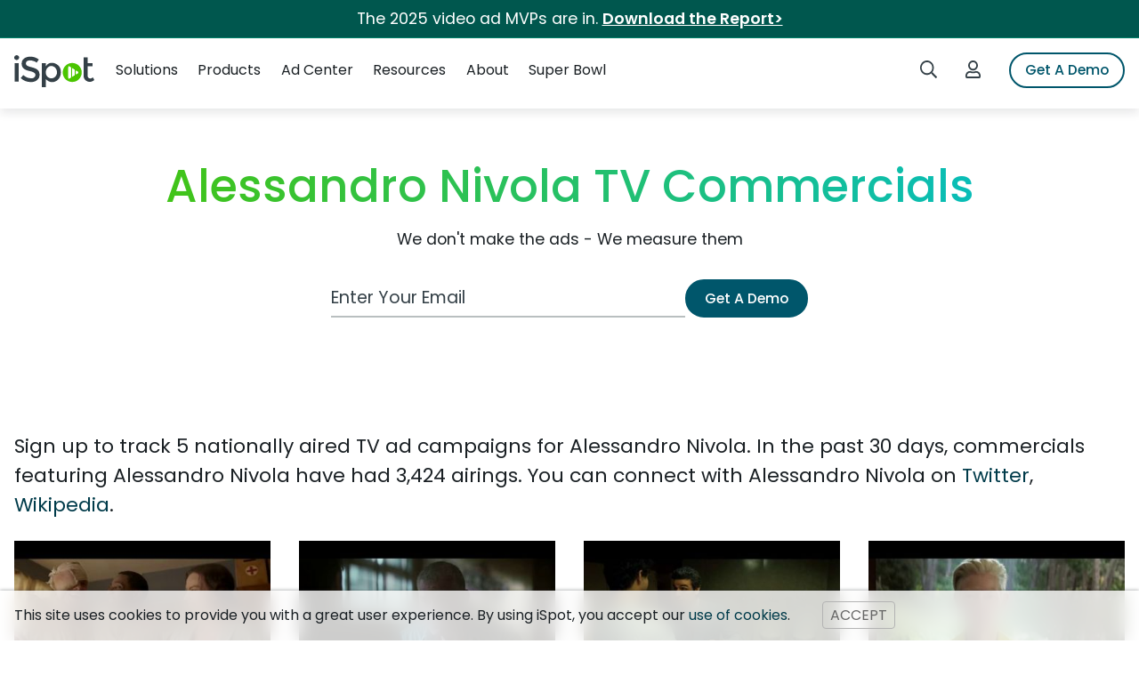

--- FILE ---
content_type: text/html; charset=UTF-8
request_url: https://www.ispot.tv/topic/actor-actress/Y3M/alessandro-nivola
body_size: 14871
content:


<!DOCTYPE html>
<html lang="en">    <head><script defer type="text/javascript" nonce="08c64e33513b3eaa4ecad3be46c89a8e14afc8f6188b5b5a55b56c5e0207c6e1" src="https://api.huckabuy.com/sc/d3d3LmlzcG90LnR2/install.js"></script><script nonce="08c64e33513b3eaa4ecad3be46c89a8e14afc8f6188b5b5a55b56c5e0207c6e1" type="text/javascript">
if (!('IntersectionObserver' in window)) {
    var script = document.createElement("script");
    script.src = "https://polyfill.io/v3/polyfill.js?features=Object.assign%2CIntersectionObserver";
    document.getElementsByTagName('head')[0].appendChild(script);
}
</script><script nonce="08c64e33513b3eaa4ecad3be46c89a8e14afc8f6188b5b5a55b56c5e0207c6e1" nomodule type="text/javascript">;((function(){
            var global = Object( (function(){ return this })() );
            var space  = global[ 'HUCKABUY NAMESPACE' ] = global[ 'HUCKABUY NAMESPACE' ] || {};
            space.nomoduleRuns = true;
        }).call(this, this));</script><script nonce="08c64e33513b3eaa4ecad3be46c89a8e14afc8f6188b5b5a55b56c5e0207c6e1" type="text/javascript">;((function(){
        var global = Object( (function(){ return this })() );
        var space  = global[ 'HUCKABUY NAMESPACE' ] = global[ 'HUCKABUY NAMESPACE' ] || {};
    
        space.content = {localPath: true};
        space.nonceMap = {"script-src-elem":"08c64e33513b3eaa4ecad3be46c89a8e14afc8f6188b5b5a55b56c5e0207c6e1","style-src-elem":"08c64e33513b3eaa4ecad3be46c89a8e14afc8f6188b5b5a55b56c5e0207c6e1","script-src":"08c64e33513b3eaa4ecad3be46c89a8e14afc8f6188b5b5a55b56c5e0207c6e1","style-src":"08c64e33513b3eaa4ecad3be46c89a8e14afc8f6188b5b5a55b56c5e0207c6e1"};
        space.mergedMetaTags = [];
        space.priorityMetaTags = [];
    }).call(this, this));</script>
        <!-- START: Dynamically Added Above -->
        
        <!-- Preconnect and prefetch -->
        
        
    
    <!-- Google Tag Manager -->
    <script id="gtmScript" type="text/hbscriptloader" nonce="08c64e33513b3eaa4ecad3be46c89a8e14afc8f6188b5b5a55b56c5e0207c6e1">
        // NOTE: this is passing the generated hhsid to Google Tag Manager through the dataLayer for use in the pixels
        window.dataLayer = window.dataLayer || [];
        window.dataLayer = [{
            'hhsid': '85af70ed2dfe0966300a5394667998b33023da579bfd934e01b29909e4caca70',
            'nonce': '08c64e33513b3eaa4ecad3be46c89a8e14afc8f6188b5b5a55b56c5e0207c6e1'
        }]

        var gtmConfig = '';
        var debug = '';

        // NOTE: if you need to debug Google Tag Manager in your local env.
        // uncomment out the debug variable
             if (window.location.hostname.indexOf('local') > -1) {
                gtmConfig = '&gtm_auth=X__djR7YJujryhMYHMEDlQ&gtm_preview=env-16';
                // debug = '&gtm_debug=x';
            }
            if (window.location.hostname.indexOf('uat') > -1) {
                gtmConfig = '&gtm_auth=Fx2ffwJdasxhYJ9YHDgQuQ&gtm_preview=env-17';
                // debug = '&gtm_debug=x';
            }
            if (window.location.hostname.indexOf('qa') > -1) {
                gtmConfig = '&gtm_auth=wjv1RG_YcAOOCQeeJH633w&gtm_preview=env-18';
                // debug = '&gtm_debug=x';
            }
            if (window.location.hostname.indexOf('beta') > -1) {
                gtmConfig = '&gtm_auth=vh-tvyEh6Jgk3rYg_4xeMA&gtm_preview=env-49';
                // debug = '&gtm_debug=x';
            }

            (function(w, d, s, l, i) {
                w[l] = w[l] || [];
                w[l].push({
                    'gtm.start': new Date().getTime(),
                    event: 'gtm.js'
                });
                var f = d.getElementsByTagName(s)[0],
                    j = d.createElement(s),
                    dl = l != 'dataLayer' ? '&l=' + l : '';
                j.async = true;
                j.src =
                    'https://www.googletagmanager.com/gtm.js?id=' + i + dl + gtmConfig + debug;
                var n = d.querySelector('[nonce]');
                n && j.setAttribute('nonce', n.nonce || n.getAttribute('nonce'));
                f.parentNode.insertBefore(j, f);
            })(window, document, 'script', 'dataLayer', 'GTM-PWQKWB5');
    </script>
    <!-- End Google Tag Manager -->

<!-- Title Tag --><title>Alessandro Nivola TV Commercials - iSpot</title><!-- Meta Name Tags --><meta name="description" content="Watch, interact and learn more about the songs, characters, and celebrities that appear in your favorite Alessandro Nivola TV Commercials. Watch the commercial, share it with friends, then discover more great Alessandro Nivola TV Commercials on iSpot">
<meta name="twitter:card" content="summary">
<meta name="twitter:site" content="@ispottv">
<meta name="twitter:title" content="Alessandro Nivola TV Commercials">
<meta name="twitter:description" content="Watch, interact and learn more about the songs, characters, and celebrities that appear in your favorite Alessandro Nivola TV Commercials. Watch the commercial, share it with friends, then discover more great Alessandro Nivola TV Commercials on iSpot">
<meta name="twitter:creator" content="@ispottv">
<meta name="twitter:image" content="https://images-cdn.ispot.tv/ad/bxZu/default-large.jpg">
<meta http-equiv="Content-Type" content="text/html; charset=utf-8">
<meta name="viewport" content="width=device-width, initial-scale=1, shrink-to-fit=no">
<meta name="X-UA-Compatible" content="IE=edge,chrome=1">
<meta name="asset-server" content="https://d3ds6z1w6yhmzj.cloudfront.net">
<meta name="www-server" content="https://www.ispot.tv">
<meta name="referrer" content="no-referrer-when-downgrade">
<meta name="msvalidate.01" content="5B62160EC07AC4393D41DCFD2DC1ED71">
<meta name="google-site-verification" content="A7RASS0s8OVkG79LnrDjcJVuBHJBG3vUmj19ukRlCLw">
<meta name="mobile-web-app-capable" content="yes">
<meta name="apple-mobile-web-app-capable" content="yes">
<meta name="apple-mobile-web-app-title" content="iSpot">
<meta name="apple-mobile-web-app-status-bar-style" content="default">
<meta name="theme-color" content="#292D2F">
<meta name="cache" content="1">
<meta name="cached" content="2025-12-25 07:06:23 PM">
<meta name="cacheTtl" content="60">
<meta name="cacheExpires" content="2025-12-25 07:07:23 PM"><!-- Meta Property Tags -->
<meta property="og:title" content="Alessandro Nivola TV Commercials" />
<meta property="og:description" content="Watch, interact and learn more about the songs, characters, and celebrities that appear in your favorite Alessandro Nivola TV Commercials. Watch the commercial, share it with friends, then discover more great Alessandro Nivola TV Commercials on iSpot" />
<meta property="og:image" content="https://images-cdn.ispot.tv/ad/bxZu/default-large.jpg" />
<!-- Link Tags --><link href="https&#x3A;&#x2F;&#x2F;www.ispot.tv&#x2F;topic&#x2F;actor-actress&#x2F;Y3M&#x2F;alessandro-nivola" rel="canonical">
<link href="https&#x3A;&#x2F;&#x2F;www.google-analytics.com" rel="preconnect">
<link href="https&#x3A;&#x2F;&#x2F;www.google-analytics.com" rel="dns-prefetch">
<link href="https&#x3A;&#x2F;&#x2F;analytics.twitter.com" rel="preconnect">
<link href="https&#x3A;&#x2F;&#x2F;analytics.twitter.com" rel="dns-prefetch">
<link href="https&#x3A;&#x2F;&#x2F;d3ds6z1w6yhmzj.cloudfront.net" rel="preconnect">
<link href="https&#x3A;&#x2F;&#x2F;d3ds6z1w6yhmzj.cloudfront.net" rel="dns-prefetch">
<link href="https&#x3A;&#x2F;&#x2F;images-cdn.ispot.tv" rel="preconnect">
<link href="https&#x3A;&#x2F;&#x2F;images-cdn.ispot.tv" rel="dns-prefetch">
<link href="https&#x3A;&#x2F;&#x2F;track.gaconnector.com" rel="preconnect">
<link href="https&#x3A;&#x2F;&#x2F;track.gaconnector.com" rel="dns-prefetch">
<link href="https&#x3A;&#x2F;&#x2F;tracker.gaconnector.com" rel="preconnect">
<link href="https&#x3A;&#x2F;&#x2F;tracker.gaconnector.com" rel="dns-prefetch">
<link href="https&#x3A;&#x2F;&#x2F;www2.ispot.tv" rel="preconnect">
<link href="https&#x3A;&#x2F;&#x2F;www2.ispot.tv" rel="dns-prefetch">
<link href="https&#x3A;&#x2F;&#x2F;d3ds6z1w6yhmzj.cloudfront.net&#x2F;dist&#x2F;css&#x2F;global&#x2F;index.css&#x3F;v&#x3D;10.0.48" rel="prefetch">
<link href="https&#x3A;&#x2F;&#x2F;d3ds6z1w6yhmzj.cloudfront.net&#x2F;dist&#x2F;css&#x2F;header&#x2F;index.css&#x3F;v&#x3D;10.0.48" rel="prefetch">
<link href="https&#x3A;&#x2F;&#x2F;d3ds6z1w6yhmzj.cloudfront.net&#x2F;dist&#x2F;css&#x2F;bootstrap-ext&#x2F;index.css&#x3F;v&#x3D;10.0.48" rel="prefetch">
<link href="https&#x3A;&#x2F;&#x2F;d3ds6z1w6yhmzj.cloudfront.net&#x2F;dist&#x2F;css&#x2F;footer&#x2F;index.css&#x3F;v&#x3D;10.0.48" rel="prefetch">
<link href="https&#x3A;&#x2F;&#x2F;d3ds6z1w6yhmzj.cloudfront.net&#x2F;dist&#x2F;css&#x2F;modal&#x2F;index.css&#x3F;v&#x3D;10.0.48" rel="prefetch">
<link href="https&#x3A;&#x2F;&#x2F;d3ds6z1w6yhmzj.cloudfront.net&#x2F;dist&#x2F;css&#x2F;standard&#x2F;index.css&#x3F;v&#x3D;10.0.48" rel="prefetch">
<link href="https&#x3A;&#x2F;&#x2F;d3ds6z1w6yhmzj.cloudfront.net&#x2F;dist&#x2F;css&#x2F;standard&#x2F;modules&#x2F;index.css&#x3F;v&#x3D;10.0.48" rel="prefetch">
<link href="https&#x3A;&#x2F;&#x2F;d3ds6z1w6yhmzj.cloudfront.net&#x2F;dist&#x2F;css&#x2F;standard&#x2F;bootstrap&#x2F;index.css&#x3F;v&#x3D;10.0.48" rel="prefetch">
<link href="https&#x3A;&#x2F;&#x2F;d3ds6z1w6yhmzj.cloudfront.net&#x2F;dist&#x2F;css&#x2F;standard&#x2F;utils&#x2F;index.css&#x3F;v&#x3D;10.0.48" rel="prefetch">
<link href="https&#x3A;&#x2F;&#x2F;d3ds6z1w6yhmzj.cloudfront.net&#x2F;dist&#x2F;css&#x2F;standard&#x2F;typography&#x2F;index.css&#x3F;v&#x3D;10.0.48" rel="prefetch">
<link href="https&#x3A;&#x2F;&#x2F;d3ds6z1w6yhmzj.cloudfront.net&#x2F;dist&#x2F;css&#x2F;global&#x2F;index.css&#x3F;v&#x3D;10.0.48" rel="preload" as="style">
<link href="https&#x3A;&#x2F;&#x2F;d3ds6z1w6yhmzj.cloudfront.net&#x2F;dist&#x2F;css&#x2F;header&#x2F;index.css&#x3F;v&#x3D;10.0.48" rel="preload" as="style">
<link href="https&#x3A;&#x2F;&#x2F;d3ds6z1w6yhmzj.cloudfront.net&#x2F;dist&#x2F;css&#x2F;bootstrap-ext&#x2F;index.css&#x3F;v&#x3D;10.0.48" rel="preload" as="style">
<link href="https&#x3A;&#x2F;&#x2F;d3ds6z1w6yhmzj.cloudfront.net&#x2F;dist&#x2F;css&#x2F;footer&#x2F;index.css&#x3F;v&#x3D;10.0.48" rel="preload" as="style">
<link href="https&#x3A;&#x2F;&#x2F;d3ds6z1w6yhmzj.cloudfront.net&#x2F;dist&#x2F;css&#x2F;modal&#x2F;index.css&#x3F;v&#x3D;10.0.48" rel="preload" as="style">
<link href="https&#x3A;&#x2F;&#x2F;d3ds6z1w6yhmzj.cloudfront.net&#x2F;dist&#x2F;css&#x2F;standard&#x2F;index.css&#x3F;v&#x3D;10.0.48" rel="preload" as="style">
<link href="https&#x3A;&#x2F;&#x2F;d3ds6z1w6yhmzj.cloudfront.net&#x2F;dist&#x2F;css&#x2F;standard&#x2F;modules&#x2F;index.css&#x3F;v&#x3D;10.0.48" rel="preload" as="style">
<link href="https&#x3A;&#x2F;&#x2F;d3ds6z1w6yhmzj.cloudfront.net&#x2F;dist&#x2F;css&#x2F;standard&#x2F;bootstrap&#x2F;index.css&#x3F;v&#x3D;10.0.48" rel="preload" as="style">
<link href="https&#x3A;&#x2F;&#x2F;d3ds6z1w6yhmzj.cloudfront.net&#x2F;dist&#x2F;css&#x2F;standard&#x2F;utils&#x2F;index.css&#x3F;v&#x3D;10.0.48" rel="preload" as="style">
<link href="https&#x3A;&#x2F;&#x2F;d3ds6z1w6yhmzj.cloudfront.net&#x2F;dist&#x2F;css&#x2F;standard&#x2F;typography&#x2F;index.css&#x3F;v&#x3D;10.0.48" rel="preload" as="style">
<link href="&#x2F;manifest.json" rel="manifest">
<link href="&#x2F;favicon.ico" rel="shortcut&#x20;icon" type="image&#x2F;vnd.microsoft.icon">
<link href="&#x2F;ico&#x2F;apple&#x2F;apple-touch-icon-57x57.png" rel="apple-touch-icon" sizes="57x57">
<link href="&#x2F;ico&#x2F;apple&#x2F;apple-touch-icon-60x60.png" rel="apple-touch-icon" sizes="60x60">
<link href="&#x2F;ico&#x2F;apple&#x2F;apple-touch-icon-72x72.png" rel="apple-touch-icon" sizes="72x72">
<link href="&#x2F;ico&#x2F;apple&#x2F;apple-touch-icon-76x76.png" rel="apple-touch-icon" sizes="76x76">
<link href="&#x2F;ico&#x2F;apple&#x2F;apple-touch-icon-114x114.png" rel="apple-touch-icon" sizes="114x114">
<link href="&#x2F;ico&#x2F;apple&#x2F;apple-touch-icon-120x120.png" rel="apple-touch-icon" sizes="120x120">
<link href="&#x2F;ico&#x2F;apple&#x2F;apple-touch-icon-144x144.png" rel="apple-touch-icon" sizes="152x152">
<link href="&#x2F;ico&#x2F;apple&#x2F;apple-touch-icon-152x152.png" rel="apple-touch-icon" sizes="152x152">
<link href="https&#x3A;&#x2F;&#x2F;d3ds6z1w6yhmzj.cloudfront.net&#x2F;dist&#x2F;css&#x2F;standard&#x2F;bootstrap&#x2F;index.css&#x3F;v&#x3D;10.0.48" media="all" rel="stylesheet" type="text&#x2F;css" nonce="08c64e33513b3eaa4ecad3be46c89a8e14afc8f6188b5b5a55b56c5e0207c6e1">
<link href="https&#x3A;&#x2F;&#x2F;d3ds6z1w6yhmzj.cloudfront.net&#x2F;dist&#x2F;css&#x2F;bootstrap-ext&#x2F;index.css&#x3F;v&#x3D;10.0.48" media="all" rel="stylesheet" type="text&#x2F;css" nonce="08c64e33513b3eaa4ecad3be46c89a8e14afc8f6188b5b5a55b56c5e0207c6e1">
<link href="https&#x3A;&#x2F;&#x2F;d3ds6z1w6yhmzj.cloudfront.net&#x2F;dist&#x2F;css&#x2F;global&#x2F;index.css&#x3F;v&#x3D;10.0.48" media="all" rel="stylesheet" type="text&#x2F;css" nonce="08c64e33513b3eaa4ecad3be46c89a8e14afc8f6188b5b5a55b56c5e0207c6e1">
<link href="https&#x3A;&#x2F;&#x2F;d3ds6z1w6yhmzj.cloudfront.net&#x2F;dist&#x2F;css&#x2F;header&#x2F;index.css&#x3F;v&#x3D;10.0.48" media="all" rel="stylesheet" type="text&#x2F;css" nonce="08c64e33513b3eaa4ecad3be46c89a8e14afc8f6188b5b5a55b56c5e0207c6e1">
<link href="https&#x3A;&#x2F;&#x2F;d3ds6z1w6yhmzj.cloudfront.net&#x2F;dist&#x2F;css&#x2F;footer&#x2F;index.css&#x3F;v&#x3D;10.0.48" media="all" rel="stylesheet" type="text&#x2F;css" nonce="08c64e33513b3eaa4ecad3be46c89a8e14afc8f6188b5b5a55b56c5e0207c6e1">
<link href="https&#x3A;&#x2F;&#x2F;d3ds6z1w6yhmzj.cloudfront.net&#x2F;dist&#x2F;css&#x2F;modal&#x2F;index.css&#x3F;v&#x3D;10.0.48" media="all" rel="stylesheet" type="text&#x2F;css" nonce="08c64e33513b3eaa4ecad3be46c89a8e14afc8f6188b5b5a55b56c5e0207c6e1">
<link href="https&#x3A;&#x2F;&#x2F;d3ds6z1w6yhmzj.cloudfront.net&#x2F;dist&#x2F;css&#x2F;standard&#x2F;index.css&#x3F;v&#x3D;10.0.48" media="all" rel="stylesheet" type="text&#x2F;css" nonce="08c64e33513b3eaa4ecad3be46c89a8e14afc8f6188b5b5a55b56c5e0207c6e1">
<link href="https&#x3A;&#x2F;&#x2F;d3ds6z1w6yhmzj.cloudfront.net&#x2F;dist&#x2F;css&#x2F;standard&#x2F;modules&#x2F;index.css&#x3F;v&#x3D;10.0.48" media="all" rel="stylesheet" type="text&#x2F;css" nonce="08c64e33513b3eaa4ecad3be46c89a8e14afc8f6188b5b5a55b56c5e0207c6e1">
<link href="https&#x3A;&#x2F;&#x2F;d3ds6z1w6yhmzj.cloudfront.net&#x2F;dist&#x2F;css&#x2F;standard&#x2F;utils&#x2F;index.css&#x3F;v&#x3D;10.0.48" media="all" rel="stylesheet" type="text&#x2F;css" nonce="08c64e33513b3eaa4ecad3be46c89a8e14afc8f6188b5b5a55b56c5e0207c6e1">
<link href="https&#x3A;&#x2F;&#x2F;d3ds6z1w6yhmzj.cloudfront.net&#x2F;dist&#x2F;css&#x2F;standard&#x2F;typography&#x2F;index.css&#x3F;v&#x3D;10.0.48" media="all" rel="stylesheet" type="text&#x2F;css" nonce="08c64e33513b3eaa4ecad3be46c89a8e14afc8f6188b5b5a55b56c5e0207c6e1">
<link href="https&#x3A;&#x2F;&#x2F;pro.fontawesome.com&#x2F;releases&#x2F;v5.15.3&#x2F;css&#x2F;svg-with-js.css" media="all" rel="stylesheet" type="text&#x2F;css" nonce="08c64e33513b3eaa4ecad3be46c89a8e14afc8f6188b5b5a55b56c5e0207c6e1">
<link href="https&#x3A;&#x2F;&#x2F;d3ds6z1w6yhmzj.cloudfront.net&#x2F;fonts&#x2F;poppins&#x2F;Poppins-Medium.woff2" rel="preload" crossorigin="anonymous" as="font">
<link href="https&#x3A;&#x2F;&#x2F;d3ds6z1w6yhmzj.cloudfront.net&#x2F;fonts&#x2F;poppins&#x2F;Poppins-Bold.woff2" rel="preload" crossorigin="anonymous" as="font">
<link href="https&#x3A;&#x2F;&#x2F;d3ds6z1w6yhmzj.cloudfront.net&#x2F;fonts&#x2F;poppins&#x2F;Poppins-Regular.woff2" rel="preload" crossorigin="anonymous" as="font"><!-- Styles --><style type="text/css" media="screen" nonce="08c64e33513b3eaa4ecad3be46c89a8e14afc8f6188b5b5a55b56c5e0207c6e1"></style><!-- Scripts -->        <!-- START: Dynamically Added Below -->
    <meta name="hb-feature" content="feature=deferMedia"><meta name="hb-feature" content="feature=injectSDCC"><meta name="hb-feature" content="feature=scriptTiming, type=basic"></head>
    <body class="mnav__topic">
            <!-- Google Tag Manager (noscript) -->
    <noscript>
        <iframe src="https://www.googletagmanager.com/ns.html?id=GTM-PWQKWB5" height="0" width="0" class="gtm-noscript"></iframe>
    </noscript>

        
<div class="notification" role="alert">
    <span class="notification__container">The 2025 video ad MVPs are in. <a href="https://on.ispot.tv/3MlhlEp" data-qa="notification_link">Download the Report></a></span>
</div>

        <div class="wrapper">
            <header class="hdr">
    <nav class="hdr__nav">
        <ul class="hdr__ul hdr__main">
            <li class="hdr__li hdr__logo pb-4">
                <a href="/">
                    <span class="sr-only">iSpot Logo</span>
                    
<svg class="logo " id="Layer_2" aria-label="The iSpot logo" role="img" height="36" width="90" xmlns="http://www.w3.org/2000/svg" viewBox="0 0 203.3 81.3">
    <g id="dark_logo">
        <path class="logo__text" fill="#414042" d="M1.9,10.5c-1.6-1.2-1.9-2.7-1.9-4.3S.4,3.1,1.9,1.9C3.1.7,4.6,0,6.2,0s3.1.8,4.3,1.9c1.6,1.2,1.9,2.7,1.9,4.3s-.8,3.1-1.9,4.3-2.7,1.9-4.3,1.9-3.1-.4-4.3-1.9ZM11.2,67.4H1.1V20.2h10.1v47.2ZM40.1,13.2c-3.1,0-5.5.8-7.4,1.9-1.9,1.2-3.1,3.1-3.1,5.8s1.2,4.3,3.1,5.8c1.9,1.2,6.2,2.7,12.5,4.3,6.2,1.6,11.3,3.5,14.4,6.6,3.1,2.7,4.7,7,4.7,12.5s-1.9,9.7-6.2,13.2c-3.9,3.5-9.4,5.1-16,5.1-9.7,0-18.3-3.5-25.7-10.1l6.6-7.8c6.2,5.5,12.9,8.2,19.5,8.2s6.2-.8,8.2-2.3c1.9-1.6,3.1-3.5,3.1-5.8s-.8-4.3-2.7-5.5c-2.3-1.9-5.5-3.1-10.1-4.3-4.3-.8-7.8-1.9-10.1-2.7-2.3-1.2-4.7-2.3-6.6-3.9-3.5-2.7-5.5-7-5.5-12.5s1.9-10.1,6.2-13.2c4.3-3.1,9.4-4.7,15.6-4.7s7.8.8,11.7,1.9,7.4,3.1,10.1,5.5l-5.5,7.8c-1.9-1.6-4.3-3.1-7.4-3.9-3.1-1.2-6.2-1.9-9.4-1.9ZM95.4,19.5c6.2,0,11.7,2.3,16.4,6.6s6.6,10.1,6.6,17.5-2.3,13.2-6.6,17.9c-4.3,4.7-9.7,7-15.6,7s-11.3-2.7-16-7.8v20.6h-10.1V20.2h10.1v8.2c3.9-6.2,9-9,15.2-9v.1ZM80.2,43.6c0,4.7,1.2,8.2,3.9,10.9s5.8,4.3,10.1,4.3,7.4-1.6,10.1-4.3,4.3-6.6,4.3-10.9-1.6-8.2-4.3-11.3c-2.7-3.1-6.2-4.7-10.1-4.7s-7.4,1.6-10.1,4.7c-2.7,3.1-3.9,7-3.9,11.3ZM186.2,28v23.8c0,2.3.8,3.9,1.9,5.5,1.2,1.2,2.7,1.9,5.1,1.9s4.3-1.2,6.2-3.1l3.9,7c-3.5,3.1-7.4,4.7-11.7,4.7s-7.8-1.6-10.9-4.3c-3.1-3.1-4.7-7-4.7-11.7V5.4h10.1v14.8h12.5v7.8h-12.5.1Z"/>
        <path class="logo__mark" fill="#8ac440" d="M147.2,19.8c-13.2,0-24.2,10.9-24.2,24.2s10.9,24.2,24.2,24.2,24.2-10.9,24.2-24.2-10.9-24.2-24.2-24.2ZM144.1,56.3v.2l-4.3,2.7c-1.2.8-2.3,0-2.3-1.6v-27.3c0-1.2,1.2-2.3,2.3-1.6.4,0,1.9,1.2,4.3,2.7v24.9ZM153.5,50.6c-2.3,1.6-4.7,2.7-6.6,4.3v-21.8c1.9,1.2,4.7,2.7,6.6,4.3v13.2ZM162,45.6l-5.8,3.5v-10.1l5.8,3.5c1.2.8,1.2,2.3,0,3.1Z"/>
        <path class="logo__mark-bg" fill="transparent" d="M137.5,30.3v27.3c0,1.6,1.1,2.4,2.3,1.6l4.3-2.7v-25.1c-2.4-1.5-3.9-2.7-4.3-2.7-1.1-.7-2.3.4-2.3,1.6ZM146.9,54.9c1.9-1.6,4.3-2.7,6.6-4.3v-13.2c-1.9-1.6-4.7-3.1-6.6-4.3v21.8ZM162,42.5l-5.8-3.5v10.1l5.8-3.5c1.2-.8,1.2-2.3,0-3.1Z"/>
    </g>
</svg>                </a>
            </li>
            <li class="hdr__li hdr__search">
                <a href="/search" data-qa="nav_search_icon">
                    <span class="sr-only">Search iSpot</span>
                    <svg class="hdr__icon" aria-hidden="true" focusable="false" data-prefix="far" data-icon="search" role="img" xmlns="http://www.w3.org/2000/svg" viewBox="0 0 512 512" data-fa-i2svg="">
    <path d="M508.5 468.9L387.1 347.5c-2.3-2.3-5.3-3.5-8.5-3.5h-13.2c31.5-36.5 50.6-84 50.6-136C416 93.1 322.9 0 208 0S0 93.1 0 208s93.1 208 208 208c52 0 99.5-19.1 136-50.6v13.2c0 3.2 1.3 6.2 3.5 8.5l121.4 121.4c4.7 4.7 12.3 4.7 17 0l22.6-22.6c4.7-4.7 4.7-12.3 0-17zM208 368c-88.4 0-160-71.6-160-160S119.6 48 208 48s160 71.6 160 160-71.6 160-160 160z"></path>
</svg>                </a>
            </li>
            <li class="hdr__li hdr__login">
                <a href="https://login.ispot.tv/?callback=https%3A%2F%2Fanalytics.ispot.tv%2Faccount%2Fssohandler%3FREDIRECT_URL%3D%2Fdashboard" data-qa="nav_analytics_icon">
                    <span class="sr-only">Login to iSpot</span>
                    <svg class="hdr__icon" aria-hidden="true" focusable="false" data-prefix="far" data-icon="user" role="img" xmlns="http://www.w3.org/2000/svg" viewBox="0 0 448 512">
    <path d="M313.6 304c-28.7 0-42.5 16-89.6 16-47.1 0-60.8-16-89.6-16C60.2 304 0 364.2 0 438.4V464c0 26.5 21.5 48 48 48h352c26.5 0 48-21.5 48-48v-25.6c0-74.2-60.2-134.4-134.4-134.4zM400 464H48v-25.6c0-47.6 38.8-86.4 86.4-86.4 14.6 0 38.3 16 89.6 16 51.7 0 74.9-16 89.6-16 47.6 0 86.4 38.8 86.4 86.4V464zM224 288c79.5 0 144-64.5 144-144S303.5 0 224 0 80 64.5 80 144s64.5 144 144 144zm0-240c52.9 0 96 43.1 96 96s-43.1 96-96 96-96-43.1-96-96 43.1-96 96-96z"/>
</svg>                </a>
            </li>
            <li class="hdr__li hdr__cta">
                <a class="hdr__btn btn btn-outline-primary btn-outline-primary--nav" href="/demo" data-qa="nav_demo_button">Get A Demo</a>
            </li>
            <li class="hdr__li hdr__toggle hdr__mobile-only">
                <a id="m-nav-open" class="js-nav-toggle" href="#" data-target="#navbarMainContent" aria-controls="navbarMainContent" aria-expanded="false" aria-label="Open Navigation">
                    <span class="sr-only">Open Navigation</span>
                    <svg class="hdr__icon" aria-hidden="true" focusable="false" data-prefix="fas" data-icon="bars" role="img" xmlns="http://www.w3.org/2000/svg" viewBox="0 0 448 512">
    <path d="M16 132h416c8.837 0 16-7.163 16-16V76c0-8.837-7.163-16-16-16H16C7.163 60 0 67.163 0 76v40c0 8.837 7.163 16 16 16zm0 160h416c8.837 0 16-7.163 16-16v-40c0-8.837-7.163-16-16-16H16c-8.837 0-16 7.163-16 16v40c0 8.837 7.163 16 16 16zm0 160h416c8.837 0 16-7.163 16-16v-40c0-8.837-7.163-16-16-16H16c-8.837 0-16 7.163-16 16v40c0 8.837 7.163 16 16 16z"></path>
</svg>                </a>
                <a id="m-nav-close" class="js-nav-toggle" href="#" data-target="#navbarMainContent" aria-controls="navbarMainContent" aria-expanded="false" aria-label="Close Navigation">
                    <span class="sr-only">Close Navigation</span>
                    <svg class="hdr__icon" aria-hidden="true" focusable="false" data-prefix="fas" data-icon="times" role="img" xmlns="http://www.w3.org/2000/svg" viewBox="0 0 352 512">
    <path d="M242.72 256l100.07-100.07c12.28-12.28 12.28-32.19 0-44.48l-22.24-22.24c-12.28-12.28-32.19-12.28-44.48 0L176 189.28 75.93 89.21c-12.28-12.28-32.19-12.28-44.48 0L9.21 111.45c-12.28 12.28-12.28 32.19 0 44.48L109.28 256 9.21 356.07c-12.28 12.28-12.28 32.19 0 44.48l22.24 22.24c12.28 12.28 32.2 12.28 44.48 0L176 322.72l100.07 100.07c12.28 12.28 32.2 12.28 44.48 0l22.24-22.24c12.28-12.28 12.28-32.19 0-44.48L242.72 256z"></path>
</svg>                </a>
            </li>
            <li class="hdr__li hdr__primary">
                <div class="sr-only">Navigation</div>
                <ul class="hdr__ul">
<li id='nav-solutions' class='hdr__li'><a href='#' id='navbarSolutions' data-ispot='accordian' role='button' aria-haspopup='true' aria-expanded='false' data-qa='nav_solutions'>Solutions</a><div class='hdr__billboard'><dl aria-labelledby='navbarSolutions'><dt><div class='hdr__menu-title'><span class='text-gradient'>Solutions</span></div><a href='/solutions'>Overview</a><a class='hdr__dt-action' href='/solutions'><svg width='17px' height='11px' viewBox='0 0 17 11' version='1.1' xmlns='http://www.w3.org/2000/svg' xmlns:xlink='http://www.w3.org/1999/xlink'><g id='Stylesheet' stroke='none' stroke-width='1' fill='none' fill-rule='evenodd' stroke-linejoin='round'><g id='Demo-CTA-Copy-2' transform='translate(-93.000000, -39.000000)' stroke='#6EC122' stroke-width='2'><g id='Group-2' transform='translate(94.000000, 40.000000)'><polyline id='Path-3' points='8.38935361 0 15 4.99498416 8 9'></polyline><line x1='13.8598407' y1='4.75' x2='0' y2='4.5' id='Line'></line></g></g></g></svg></a></dt><dd><ul class='hdr__ul hdr__ul-grid'><li class='hdr__li hide-desktop'><a class='hdr__sub-item' href='/solutions' data-qa='nav_solutions_overview'>Overview</a></li><li class='hdr__li'><a class='hdr__sub-item' href='/solutions/brands' data-qa='nav_solutions_brands'>Brands</a></li><li class='hdr__li'><a class='hdr__sub-item' href='/solutions/networks' data-qa='nav_solutions_networks'>Networks</a></li><li class='hdr__li'><a class='hdr__sub-item' href='/solutions/agencies' data-qa='nav_solutions_agencies'>Agencies</a></li><li class='hdr__li'><a class='hdr__sub-item' href='/hub/streaming-measurement' data-qa='nav_solutions_streaming'>Streaming</a></li><li class='hdr__li'><a class='hdr__sub-item' href='/hub/sports-measurement/' data-qa='nav_solutions_sports'>Sports</a></li><li class='hdr__li'><a class='hdr__sub-item' href='/hub/data-connect/' data-qa='nav_solutions_ispot-data-connect'>iSpot Data Connect</a></li><li class='hdr__li'><a class='hdr__sub-item' href='/hub/consumer-packaged-goods/' data-qa='nav_solutions_consumer-packaged-goods'>Consumer Packaged Goods</a></li><li class='hdr__li'><a class='hdr__sub-item' href='https://www.ispot.tv/hub/quick-serve-restaurants/' data-qa='nav_solutions_quick-serve-restaurants'>Quick Serve Restaurants</a></li></ul></dd></dl></div></li><li id='nav-products' class='hdr__li'><a href='#' id='navbarProducts' data-ispot='accordian' role='button' aria-haspopup='true' aria-expanded='false' data-qa='nav_products'>Products</a><div class='hdr__billboard'><dl aria-labelledby='navbarProducts'><dt><div class='hdr__menu-title'><span class='text-gradient'>Products</span></div><a href='/products'>Overview</a><a class='hdr__dt-action' href='/products'><svg width='17px' height='11px' viewBox='0 0 17 11' version='1.1' xmlns='http://www.w3.org/2000/svg' xmlns:xlink='http://www.w3.org/1999/xlink'><g id='Stylesheet' stroke='none' stroke-width='1' fill='none' fill-rule='evenodd' stroke-linejoin='round'><g id='Demo-CTA-Copy-2' transform='translate(-93.000000, -39.000000)' stroke='#6EC122' stroke-width='2'><g id='Group-2' transform='translate(94.000000, 40.000000)'><polyline id='Path-3' points='8.38935361 0 15 4.99498416 8 9'></polyline><line x1='13.8598407' y1='4.75' x2='0' y2='4.5' id='Line'></line></g></g></g></svg></a></dt><dd><ul class='hdr__ul hdr__ul-grid'><li class='hdr__li hide-desktop'><a class='hdr__sub-item' href='/products' data-qa='nav_products_overview'>Overview</a></li><li class='hdr__li'><a class='hdr__sub-title hdr__sub-item' href='/products/creative-testing' data-qa='nav_products_creative-assessment'>Creative Assessment</a><ul><li><a class='hdr__sub-item' href='/products/creative-testing/pre-market' data-qa='nav_products_pre-market-ad-testing'>Pre-Market Ad Testing</a></li><li><a class='hdr__sub-item' href='/products/creative-testing/in-market' data-qa='nav_products_in-market-benchmarking'>In-Market Benchmarking</a></li><li><a class='hdr__sub-item' href='/products/creative-testing/hispanic' data-qa='nav_products_hispanic-ad-testing'>Hispanic Ad Testing</a></li></ul></li><li class='hdr__li'><a class='hdr__sub-title hdr__sub-item' href='/products/measurement' data-qa='nav_products_audience-measurement'>Audience Measurement</a><ul><li><a class='hdr__sub-item' href='/products/measurement/unified' data-qa='nav_products_unified-measurement'>Unified Measurement</a></li><li><a class='hdr__sub-item' href='/products/measurement/media' data-qa='nav_products_media-measurement'>Media Measurement</a></li><li><a class='hdr__sub-item' href='/products/measurement/streaming-measurement' data-qa='nav_products_streaming-measurement'>Streaming Measurement</a></li><li><a class='hdr__sub-item' href='/products/measurement/out-of-home' data-qa='nav_products_out-of-home-measurement'>Out of Home Measurement</a></li><li><a class='hdr__sub-item' href='/products/measurement#brand-guidelines' data-qa='nav_products_ad-verification'>Ad Verification</a></li><li><a class='hdr__sub-item' href='/products/measurement/competitive' data-qa='nav_products_competitive-intelligence'>Competitive Intelligence</a></li><li><a class='hdr__sub-item' href='/products/analytics/advanced-audiences' data-qa='nav_products_advanced-audiences'>Advanced Audiences</a></li></ul></li><li class='hdr__li'><a class='hdr__sub-title hdr__sub-item' href='/products/attribution' data-qa='nav_products_outcome-attribution'>Outcome Attribution</a><ul><li><a class='hdr__sub-item' href='/products/attribution#unified-measurement' data-qa='nav_products_unified-conversions'>Unified Conversions</a></li><li><a class='hdr__sub-item' href='/products/attribution/conversions' data-qa='nav_products_tv-conversions'>TV Conversions</a></li><li><a class='hdr__sub-item' href='/products/attribution/lift' data-qa='nav_products_incremental-lift'>Incremental Lift</a></li><li><a class='hdr__sub-item' href='/products/measurement/attention' data-qa='nav_products_attention-analytics'>Attention Analytics</a></li><li><a class='hdr__sub-item' href='/products/analytics/exposure' data-qa='nav_products_exposure-level-ad-data'>Exposure Level Ad Data</a></li></ul></li></ul></dd></dl></div></li><li id='nav-ad-center' class='hdr__li'><a href='#' id='navbarAdCenter' data-ispot='accordian' role='button' aria-haspopup='true' aria-expanded='false' data-qa='nav_ad_center'>Ad Center</a><div class='hdr__billboard'><dl aria-labelledby='navbarAdCenter'><dt><div class='hdr__menu-title'><span class='text-gradient'>Ad Center</span></div></dt><dd><ul class='hdr__ul hdr__ul-grid'><li class='hdr__li'><a class='hdr__sub-item' href='/ad/top-commercials' data-qa='nav_ad_center_top-ads'>Top Ads</a></li><li class='hdr__li'><a class='hdr__sub-item' href='/ad/top-spenders' data-qa='nav_ad_center_top-spenders'>Top Spenders</a></li><li class='hdr__li'><a class='hdr__sub-item' href='/browse' data-qa='nav_ad_center_browse-tv-ads'>Browse TV Ads</a></li><li class='hdr__li'><a class='hdr__sub-item' href='/events/super-bowl-commercials' data-qa='nav_ad_center_super-bowl-2025'>Super Bowl 2025</a></li><li class='hdr__li'><a class='hdr__sub-item' href='/fifa-world-cup/2022' data-qa='nav_ad_center_qatar-2022-fifa-world-cup'>Qatar 2022 FIFA World Cup</a></li><li class='hdr__li'><a class='hdr__sub-item' href='/olympics/2022-beijing-winter-olympics' data-qa='nav_ad_center_beijing-2022-olympics'>Beijing 2022 Olympics</a></li></ul></dd></dl></div></li><li id='nav-resources' class='hdr__li'><a href='#' id='navbarResources' data-ispot='accordian' role='button' aria-haspopup='true' aria-expanded='false' data-qa='nav_resources'>Resources</a><div class='hdr__billboard'><dl aria-labelledby='navbarResources'><dt><div class='hdr__menu-title'><span class='text-gradient'>Resources</span></div><a href='/hub/resources/'>See All</a><a class='hdr__dt-action' href='/hub/resources/'><svg width='17px' height='11px' viewBox='0 0 17 11' version='1.1' xmlns='http://www.w3.org/2000/svg' xmlns:xlink='http://www.w3.org/1999/xlink'><g id='Stylesheet' stroke='none' stroke-width='1' fill='none' fill-rule='evenodd' stroke-linejoin='round'><g id='Demo-CTA-Copy-2' transform='translate(-93.000000, -39.000000)' stroke='#6EC122' stroke-width='2'><g id='Group-2' transform='translate(94.000000, 40.000000)'><polyline id='Path-3' points='8.38935361 0 15 4.99498416 8 9'></polyline><line x1='13.8598407' y1='4.75' x2='0' y2='4.5' id='Line'></line></g></g></g></svg></a></dt><dd><ul class='hdr__ul hdr__ul-grid'><li class='hdr__li hide-desktop'><a class='hdr__sub-item' href='/hub/resources/' data-qa='nav_resources_see-all'>See All</a></li><li class='hdr__li'><a class='hdr__sub-item' href='/tv-data-hub' data-qa='nav_resources_tv-data-hub'>TV Data Hub</a></li><li class='hdr__li'><a class='hdr__sub-item' href='/hub/resources/free-reports/' data-qa='nav_resources_reports'>Reports</a></li><li class='hdr__li'><a class='hdr__sub-item' href='/hub/resources/playbooks/' data-qa='nav_resources_playbooks'>Playbooks</a></li><li class='hdr__li'><a class='hdr__sub-item' href='/hub/resources/case-studies/' data-qa='nav_resources_case-studies'>Case Studies</a></li><li class='hdr__li'><a class='hdr__sub-item' href='/hub/' data-qa='nav_resources_blog'>Blog</a></li><li class='hdr__li'><a class='hdr__sub-item' href='/hub/success-stories/' data-qa='nav_resources_success-stories'>Success Stories</a></li><li class='hdr__li'><a class='hdr__sub-item' href='/hub/creative-outcomes/' data-qa='nav_resources_creative-outcomes'>Creative Outcomes</a></li><li class='hdr__li'><a class='hdr__sub-item' href='/hub/events/' data-qa='nav_resources_events'>Events</a></li><li class='hdr__li'><a class='hdr__sub-item' href='https://tvdisrupt2026.splashthat.com/' data-qa='nav_resources_tv-disrupt-2026:-pre-register-now'>TV Disrupt 2026: Pre-Register Now</a></li></ul></dd></dl></div></li><li id='nav-about' class='hdr__li'><a href='#' id='navbarAbout' data-ispot='accordian' role='button' aria-haspopup='true' aria-expanded='false' data-qa='nav_about'>About</a><div class='hdr__billboard'><dl aria-labelledby='navbarAbout'><dt><div class='hdr__menu-title'><span class='text-gradient'>About</span></div></dt><dd><ul class='hdr__ul hdr__ul-grid'><li class='hdr__li'><a class='hdr__sub-item' href='/about' data-qa='nav_about_about-ispot'>About iSpot</a></li><li class='hdr__li'><a class='hdr__sub-item' href='/about/leadership' data-qa='nav_about_leadership'>Leadership</a></li><li class='hdr__li'><a class='hdr__sub-item' href='/about/customers' data-qa='nav_about_customers'>Customers</a></li><li class='hdr__li'><a class='hdr__sub-item' href='/about/partners' data-qa='nav_about_partners'>Partners</a></li><li class='hdr__li'><a class='hdr__sub-item' href='/about/careers' data-qa='nav_about_careers'>Careers</a></li><li class='hdr__li'><a class='hdr__sub-item' href='/hub/press/' data-qa='nav_about_press-center'>Press Center</a></li><li class='hdr__li'><a class='hdr__sub-item' href='/contact-us' data-qa='nav_about_contact-us'>Contact Us</a></li></ul></dd></dl></div></li><li id='nav-super-bowl' class='hdr__li'><a href='#' id='navbarSuperBowl' data-ispot='accordian' role='button' aria-haspopup='true' aria-expanded='false' data-qa='nav_super_bowl'>Super Bowl</a><div class='hdr__billboard'><dl aria-labelledby='navbarSuperBowl'><dt><div class='hdr__menu-title'><span class='text-gradient'>Super Bowl</span></div></dt><dd><ul class='hdr__ul hdr__ul-grid'><li class='hdr__li'><a class='hdr__sub-title hdr__sub-item' href='/events/super-bowl-commercials' data-qa='nav_super_bowl_2025-super-bowl-lix-ad-center'>2025 Super Bowl LIX Ad Center</a><ul><li><a class='hdr__sub-item' href='/events/2025-super-bowl-commercials' data-qa='nav_super_bowl_2025-super-bowl-commercials'>2025 Super Bowl Commercials</a></li><li><a class='hdr__sub-item' href='/events/2025-super-bowl-advertisers' data-qa='nav_super_bowl_2025-super-bowl-advertisers'>2025 Super Bowl Advertisers</a></li><li><a class='hdr__sub-item' href='/events/top-2025-super-bowl-commercials' data-qa='nav_super_bowl_top-2025-super-bowl-commercials'>Top 2025 Super Bowl Commercials</a></li><li><a class='hdr__sub-item' href='https://on.ispot.tv/sb_webinar_paid_linkedin' data-qa='nav_super_bowl_sb-lix-webinar---featuring-stellantis'>SB LIX Webinar - Featuring Stellantis</a></li></ul></li><li class='hdr__li'><a class='hdr__sub-title hdr__sub-item' href='/events/super-bowl-commercials#insights' data-qa='nav_super_bowl_2024-25-nfl-insights-&-reports'>2024-25 NFL Insights & Reports</a><ul><li><a class='hdr__sub-item' href='/super-bowl-vip' data-qa='nav_super_bowl_super-bowl-2025-vip-ad-center-access'>Super Bowl 2025 VIP Ad Center Access</a></li><li><a class='hdr__sub-item' href='/super-bowl-final-report' data-qa='nav_super_bowl_2025-super-bowl-ad-report'>2025 Super Bowl Ad Report</a></li></ul></li></ul></dd></dl></div></li>    <li class="hdr__li hdr__mobile-only">
        <a href="/demo" data-qa="nav_demo_button">Get A Demo</a>
    </li>
    <li class="hdr__li hdr__mobile-only">
        <a href="https://login.ispot.tv/?callback=https%3A%2F%2Fanalytics.ispot.tv%2Faccount%2Fssohandler%3FREDIRECT_URL%3D%2Fdashboard" data-qa="nav_analytics_icon">Login</a>
    </li>
</ul>
            </li>
        </ul>
    </nav>
</header>
            <main>
<section class="jumbotron ">
    <div class="container">

        
            <div class="text-center">
                 
                <h1 class="text-gradient">Alessandro Nivola TV Commercials</h1>
                                    <p>We don't make the ads - We measure them</p>
                                                                    <div class="jumbotron__get-demo">
<form name="getADemoForm"
    class="get-a-demo  js-getADemoForm"
    action="/ajax/users/clearbitrisk"
    method="post"
    data-capture="form">
    <input type="hidden" id="csrfToken" class="csrfToken" name="csrfToken" />
    <label class="sr-only" for="ftr-work-email">Work Email Address</label>
    <input id="ftr-work-email" 
        name="email"
        type="email"
        placeholder="Enter Your Email"
        class="js-getADemoEmail"
        required=""
        data-capture="email" 
        autocomplete="email">
    <button name="contact_submit" class="btn btn-primary js-getADemoSubmitBtn" type="submit">Get A Demo</button>
    <span class="hidden error-text js-getADemoError"></span>
</form></div>
                            </div>

            </div>
</section>

<section class="container">
    
<p class="lead">
    Sign up to track 5 nationally aired TV ad campaigns for Alessandro Nivola.  In the past 30 days, commercials featuring Alessandro Nivola have had 3,424 airings.  You can connect with Alessandro Nivola on <a href="https://twitter.com/SandroNivola" target="_blank" rel="noreferrer">Twitter</a>, <a href="https://en.wikipedia.org/wiki/wiki/Alessandro_Nivola" target="_blank" rel="noreferrer">Wikipedia</a>. </p>










    <div class="row">
    <div class="col-md-3 col-sm-4 col-6 h-100"><a class="thumbnail mb-0" href="/ad/bxZu/amsterdam-movie-trailer"><img class="img-16x9 img-full-width hb-defer-offscreen" alt="Amsterdam - 2432 commercial airings" width="418" height="234" loading="lazy" data-src="https://images-cdn.ispot.tv/ad/bxZu/default.jpg" /></a><a class="thumbnail-title mt-1 mb-4" href="/ad/bxZu/amsterdam-movie-trailer">Amsterdam</a></div><div class="col-md-3 col-sm-4 col-6 h-100"><a class="thumbnail mb-0" href="/ad/OWJC/the-many-saints-of-newark-movie-trailer"><img class="img-16x9 img-full-width hb-defer-offscreen" alt="The Many Saints of Newark - 611 commercial airings" width="418" height="234" loading="lazy" data-src="https://images-cdn.ispot.tv/ad/OWJC/default.jpg" /></a><a class="thumbnail-title mt-1 mb-4" href="/ad/OWJC/the-many-saints-of-newark-movie-trailer">The Many Saints of Newark</a></div><div class="col-md-3 col-sm-4 col-6 h-100"><a class="thumbnail mb-0" href="/ad/7H1W/a-most-violent-year-movie-trailer"><img class="img-16x9 img-full-width hb-defer-offscreen" alt="A Most Violent Year - 291 commercial airings" width="418" height="234" loading="lazy" data-src="https://images-cdn.ispot.tv/ad/7H1W/default.jpg" /></a><a class="thumbnail-title mt-1 mb-4" href="/ad/7H1W/a-most-violent-year-movie-trailer">A Most Violent Year</a></div><div class="col-md-3 col-sm-4 col-6 h-100"><a class="thumbnail mb-0" href="/ad/fZ4S/the-room-next-door-movie-trailer"><img class="img-16x9 img-full-width hb-defer-offscreen" alt="The Room Next Door - 90 commercial airings" width="418" height="234" loading="lazy" data-src="https://images-cdn.ispot.tv/ad/fZ4S/default.jpg" /></a><a class="thumbnail-title mt-1 mb-4" href="/ad/fZ4S/the-room-next-door-movie-trailer">The Room Next Door</a></div><div class="col-md-3 col-sm-4 col-6 h-100"><a class="thumbnail mb-0" href="/ad/1XFe/kraven-the-hunter-movie-trailer"><img class="img-16x9 img-full-width hb-defer-offscreen" alt="Kraven the Hunter" width="418" height="234" loading="lazy" data-src="https://images-cdn.ispot.tv/ad/1XFe/default.jpg" /></a><a class="thumbnail-title mt-1 mb-4" href="/ad/1XFe/kraven-the-hunter-movie-trailer">Kraven the Hunter</a></div></div>
</section>
</main>
            <footer class="ftr">
    <nav class="ftr__contact">
        <div class="ftr__contact-copy">
    <div class="ftr__contact-title"><span class="text-gradient">Contact Sales</span></div>
    <div>Choose A Better Way To Measure TV ROAS</div>
</div>

<div class="ftr__contact-form">
    
<form name="getADemoForm"
    class="get-a-demo  js-getADemoForm"
    action="/ajax/users/clearbitrisk"
    method="post"
    data-capture="form">
    <input type="hidden" id="csrfToken" class="csrfToken" name="csrfToken" />
    <label class="sr-only" for="ftr-work-email">Work Email Address</label>
    <input id="ftr-work-email" 
        name="email"
        type="email"
        placeholder="Enter Your Email"
        class="js-getADemoEmail"
        required=""
        data-capture="email" 
        autocomplete="email">
    <button name="contact_submit" class="btn btn-primary js-getADemoSubmitBtn" type="submit">Get A Demo</button>
    <span class="hidden error-text js-getADemoError"></span>
</form></div>
    </nav>
    <nav class="ftr__links">
        <dl class='ftr__solutions'><dt>Solutions</dt><dd><ul><li><a href='/solutions' data-qa='ftr_solutions_overview'>Overview</a></li><li><a href='/solutions/brands' data-qa='ftr_solutions_brands'>Brands</a></li><li><a href='/solutions/networks' data-qa='ftr_solutions_networks'>Networks</a></li><li><a href='/solutions/agencies' data-qa='ftr_solutions_agency'>Agency</a></li><li><a href='/hub/streaming-measurement/' data-qa='ftr_solutions_streaming'>Streaming</a></li><li><a href='/hub/sports-measurement/' data-qa='ftr_solutions_sports'>Sports</a></li><li><a href='/hub/consumer-packaged-goods/' data-qa='ftr_solutions_consumer-packaged-goods'>Consumer Packaged Goods</a></li><li><a href='/hub/data-connect/' data-qa='ftr_solutions_ispot-data-connect'>iSpot Data Connect</a></li></ul></dd></dl><dl class='ftr__products'><dt>Products</dt><dd><ul><li><a href='/products' data-qa='ftr_products_overview'>Overview</a></li><li><a href='/products/creative-testing' data-qa='ftr_products_creative-assessment'>Creative Assessment</a></li><li><a href='/products/measurement' data-qa='ftr_products_measurement'>Measurement</a></li><li><a href='/products/attribution' data-qa='ftr_products_attribution'>Attribution</a></li><li><a href='/products/analytics' data-qa='ftr_products_advanced-analytics'>Advanced Analytics</a></li></ul></dd></dl><dl class='ftr__ad-center'><dt>Ad Center</dt><dd><ul><li><a href='/ad/top-commercials' data-qa='ftr_ad_center_top-ads'>Top Ads</a></li><li><a href='/ad/top-spenders' data-qa='ftr_ad_center_top-spenders'>Top Spenders</a></li><li><a href='/browse' data-qa='ftr_ad_center_browse-tv-ads'>Browse TV Ads</a></li><li><a href='/events/super-bowl-commercials' data-qa='ftr_ad_center_super-bowl-2025'>Super Bowl 2025</a></li><li><a href='/fifa-world-cup/2022' data-qa='ftr_ad_center_qatar-2022-fifa-world-cup'>Qatar 2022 FIFA World Cup</a></li><li><a href='/olympics/2022-beijing-winter-olympics' data-qa='ftr_ad_center_beijing-2022-olympics'>Beijing 2022 Olympics</a></li></ul></dd></dl><dl class='ftr__resources'><dt>Resources</dt><dd><ul><li><a href='/hub/resources/free-reports/' data-qa='ftr_resources_reports'>Reports</a></li><li><a href='/hub/resources/case-studies/' data-qa='ftr_resources_case-studies'>Case Studies</a></li><li><a href='/hub/' data-qa='ftr_resources_blog'>Blog</a></li><li><a href='/hub/success-stories/' data-qa='ftr_resources_success-stories'>Success Stories</a></li><li><a href='/hub/creative-outcomes/' data-qa='ftr_resources_creative-outcomes'>Creative Outcomes</a></li><li><a href='/hub/events/' data-qa='ftr_resources_events'>Events</a></li><li><a href='/hub/resources/playbooks/' data-qa='ftr_resources_playbooks'>Playbooks</a></li><li><a href='/hub/tv-currency-measurement/' data-qa='ftr_resources_tv-currency'>TV Currency</a></li><li><a href='/hub/tv-advertising/' data-qa='ftr_resources_tv-advertising'>TV Advertising</a></li></ul></dd></dl><dl class='ftr__about-us'><dt>About Us</dt><dd><ul><li><a href='/about' data-qa='ftr_about_us_about-ispot'>About iSpot</a></li><li><a href='/about/customers' data-qa='ftr_about_us_customers'>Customers</a></li><li><a href='/about/careers' data-qa='ftr_about_us_careers'>Careers</a></li><li><a href='/hub/press/' data-qa='ftr_about_us_press-center'>Press Center</a></li><li><a href='/contact-us' data-qa='ftr_about_us_contact-us'>Contact Us</a></li><li><a href='/about/partners' data-qa='ftr_about_us_partners'>Partners</a></li><li><a href='/demo' data-qa='ftr_about_us_get-a-demo'>Get a Demo</a></li><li><a href='/pricing' data-qa='ftr_about_us_get-pricing'>Get Pricing</a></li></ul></dd></dl><dl class='ftr__follow-us'><dt>Follow Us</dt><dd><ul><li><a href='https://www.facebook.com/ispottv' aria-label='facebook' target='_blank' rel='noreferrer' data-qa='ftr_facebook'><svg alt='Facebook Profile' aria-labelledby='facebookTitle facebookDesc' aria-hidden='true' focusable='false' data-icon='facebook' role='img' xmlns='http://www.w3.org/2000/svg' viewBox='0 0 512 512'><title id='facebookTitle'>Link to iSpot Facebook Page</title><desc id='facebookDesc'>Displays the Facebook logo and links to the iSpot page</desc><path fill='currentColor' d='M504 256C504 119 393 8 256 8S8 119 8 256c0 123.78 90.69 226.38 209.25 245V327.69h-63V256h63v-54.64c0-62.15 37-96.48 93.67-96.48 27.14 0 55.52 4.84 55.52 4.84v61h-31.28c-30.8 0-40.41 19.12-40.41 38.73V256h68.78l-11 71.69h-57.78V501C413.31 482.38 504 379.78 504 256z'></path></svg>Facebook</a></li><li><a href='https://twitter.com/ispottv' aria-label='twitter' target='_blank' rel='noreferrer' data-qa='ftr_twitter'><svg alt='Twitter Profile' aria-labelledby='twitterTitle twitterDesc' aria-hidden='true' focusable='false' data-icon='twitter' role='img' xmlns='http://www.w3.org/2000/svg' viewBox='0 0 512 512'><title id='twitterTitle'>Link to iSpot Twitter Page</title><desc id='twitterDesc'>Displays the Twitter logo and links to the iSpot page</desc><path fill='currentColor' d='M459.37 151.716c.325 4.548.325 9.097.325 13.645 0 138.72-105.583 298.558-298.558 298.558-59.452 0-114.68-17.219-161.137-47.106 8.447.974 16.568 1.299 25.34 1.299 49.055 0 94.213-16.568 130.274-44.832-46.132-.975-84.792-31.188-98.112-72.772 6.498.974 12.995 1.624 19.818 1.624 9.421 0 18.843-1.3 27.614-3.573-48.081-9.747-84.143-51.98-84.143-102.985v-1.299c13.969 7.797 30.214 12.67 47.431 13.319-28.264-18.843-46.781-51.005-46.781-87.391 0-19.492 5.197-37.36 14.294-52.954 51.655 63.675 129.3 105.258 216.365 109.807-1.624-7.797-2.599-15.918-2.599-24.04 0-57.828 46.782-104.934 104.934-104.934 30.213 0 57.502 12.67 76.67 33.137 23.715-4.548 46.456-13.32 66.599-25.34-7.798 24.366-24.366 44.833-46.132 57.827 21.117-2.273 41.584-8.122 60.426-16.243-14.292 20.791-32.161 39.308-52.628 54.253z'></path></svg>Twitter</a></li><li><a href='https://www.youtube.com/channel/UCeMuA4L9qnyKOsoFqkEDNJA' aria-label='youtube' target='_blank' rel='noreferrer' data-qa='ftr_youtube'><svg alt='YouTube Profile' aria-labelledby='youTubeTitle youTubeDesc' aria-hidden='true' focusable='false' data-icon='youtube' role='img' xmlns='http://www.w3.org/2000/svg' viewBox='0 0 576 512'><title id='youTubeTitle'>Link to iSpot YouTube Page</title><desc id='youTubeDesc'>Displays the YouTube logo and links to the iSpot page</desc><path fill='currentColor' d='M549.655 124.083c-6.281-23.65-24.787-42.276-48.284-48.597C458.781 64 288 64 288 64S117.22 64 74.629 75.486c-23.497 6.322-42.003 24.947-48.284 48.597-11.412 42.867-11.412 132.305-11.412 132.305s0 89.438 11.412 132.305c6.281 23.65 24.787 41.5 48.284 47.821C117.22 448 288 448 288 448s170.78 0 213.371-11.486c23.497-6.321 42.003-24.171 48.284-47.821 11.412-42.867 11.412-132.305 11.412-132.305s0-89.438-11.412-132.305zm-317.51 213.508V175.185l142.739 81.205-142.739 81.201z'></path></svg>YouTube</a></li><li><a href='https://www.linkedin.com/company/ispottv/' aria-label='linkedin' target='_blank' rel='noreferrer' data-qa='ftr_linkedin'><svg alt='LinkedIn Profile' aria-labelledby='linkedInTitle linkedInDesc' focusable='false' data-icon='linkedin-in' role='img' xmlns='http://www.w3.org/2000/svg' viewBox='0 0 448 512'><title id='linkedInTitle'>Link to iSpot LinkedIn Page</title><desc id='linkedInDesc'>Displays the LinkedIn logo and links to the iSpot page</desc><path fill='currentColor' d='M100.28 448H7.4V148.9h92.88zM53.79 108.1C24.09 108.1 0 83.5 0 53.8a53.79 53.79 0 0 1 107.58 0c0 29.7-24.1 54.3-53.79 54.3zM447.9 448h-92.68V302.4c0-34.7-.7-79.2-48.29-79.2-48.29 0-55.69 37.7-55.69 76.7V448h-92.78V148.9h89.08v40.8h1.3c12.4-23.5 42.69-48.3 87.88-48.3 94 0 111.28 61.9 111.28 142.3V448z'></path></svg>LinkedIn</a></li><li><a href='https://www.instagram.com/ispottv/' aria-label='instagram' target='_blank' rel='noreferrer' data-qa='ftr_instagram'><svg alt='Instagram Profile' aria-labelledby='instagramTitle instagramDesc' focusable='false' data-icon='instagram' role='img' xmlns='http://www.w3.org/2000/svg' viewBox='0 0 24 24'><title id='instagramTitle'>Link to iSpot Instagram Page</title><desc id='instagramDesc'>Displays the Instagram logo and links to the iSpot page</desc><path fill='currentColor' d='M12 2.163c3.204 0 3.584.012 4.85.07 3.252.148 4.771 1.691 4.919 4.919.058 1.265.069 1.645.069 4.849 0 3.205-.012 3.584-.069 4.849-.149 3.225-1.664 4.771-4.919 4.919-1.266.058-1.644.07-4.85.07-3.204 0-3.584-.012-4.849-.07-3.26-.149-4.771-1.699-4.919-4.92-.058-1.265-.07-1.644-.07-4.849 0-3.204.013-3.583.07-4.849.149-3.227 1.664-4.771 4.919-4.919 1.266-.057 1.645-.069 4.849-.069zm0-2.163c-3.259 0-3.667.014-4.947.072-4.358.2-6.78 2.618-6.98 6.98-.059 1.281-.073 1.689-.073 4.948 0 3.259.014 3.668.072 4.948.2 4.358 2.618 6.78 6.98 6.98 1.281.058 1.689.072 4.948.072 3.259 0 3.668-.014 4.948-.072 4.354-.2 6.782-2.618 6.979-6.98.059-1.28.073-1.689.073-4.948 0-3.259-.014-3.667-.072-4.947-.196-4.354-2.617-6.78-6.979-6.98-1.281-.059-1.69-.073-4.949-.073zm0 5.838c-3.403 0-6.162 2.759-6.162 6.162s2.759 6.163 6.162 6.163 6.162-2.759 6.162-6.163c0-3.403-2.759-6.162-6.162-6.162zm0 10.162c-2.209 0-4-1.79-4-4 0-2.209 1.791-4 4-4s4 1.791 4 4c0 2.21-1.791 4-4 4zm6.406-11.845c-.796 0-1.441.645-1.441 1.44s.645 1.44 1.441 1.44c.795 0 1.439-.645 1.439-1.44s-.644-1.44-1.439-1.44z'></path></svg>Instagram</a></li></ul></dd></dl>    </nav>
    <nav class="ftr__mrc">
        <div class="row align-items-center">
            <div class="col-12 col-sm-6">
                <div class="container my-0">
    <div class="row d-flex justify-content-start justify-content-sm-end">
        <div class="col-12 col-sm-8 col-md-8 ml-sm-auto">
            <div class="row d-flex align-items-center pb-5 pb-sm-0">
                <div class="col-2 col-sm-3">
                    <img class="d-block hb-defer-offscreen" alt="" aria-hidden="true" data-src="https://d3ds6z1w6yhmzj.cloudfront.net/img/jic/jic-bw.png">
                </div>
                <div class="col-10 col-sm-9 small pl-0">
                    <a href="/hub/u-s-joint-industry-committee-certifies-ispot-national-tv-currency/">Certified as a National Currency by the U.S. Joint Industry Committee</a>
                </div>
            </div>
        </div>
    </div>
</div>            </div>
            <div class="col-12 col-sm-6">
                <div class="container my-0">
    <div class="row">
        <div class="col-12 col-sm-8 col-md-8 mr-auto">
            <div class="row d-flex align-items-center">
                <div class="col-2 col-sm-3">
                    <img class="d-block hb-defer-offscreen" alt="" aria-hidden="true" data-src="https://d3ds6z1w6yhmzj.cloudfront.net/img/mrc/mrc-logo.png">
                </div>
                <div class="col-10 col-sm-9 small pl-0">
                    <a href="/hub/ispot-achieves-first-ever-mrc-accreditation-for-national-tv-ad-occurrence-reporting/">National TV Ad Occurrence Reporting Accredited by Media Rating Council (MRC)</a>
                </div>
            </div>
        </div>
    </div>
</div>            </div>
        </div>
    </nav>
    <nav class="ftr__ccpa">
        <div>
    <strong>California Residents</strong>
    exercise your rights under the California Consumer Privacy Act <a href="/privacy">here.</a>
</div>
<ul>
    <li><a href="/privacy/opt-out">Do Not Sell My Personal Information</a></li>
</ul>    </nav>
    <nav class="ftr__terms">
        <div>
    <a href="/agreements/copyright" rel="nofollow" data-qa="footer_nav_copyright">© 2025 iSpot.tv, Inc.</a>
    <a href="/agreements" rel="nofollow" data-qa="footer_nav_terms_and_privacy">Terms &amp; Privacy</a>
    <a href="/ethics-and-compliance" rel="nofollow" data-qa="footer_nav_ethics_and_compliance">Ethics &amp; Compliance</a>
    <a href="https://trust.ispot.tv/" rel="nofollow" data-qa="footer_nav_trust_center">Trust Center</a>
</div>
    </nav>
</footer>        </div>

        

    <div id="cookie-consent">
        <span>This site uses cookies to provide you with a great user experience. 
        By using iSpot, you accept our <a href="/agreements/cookie">use of cookies</a>.</span>
        <a id="cookie-consent-close-btn" href="#" rel="noreferrer">ACCEPT</a> 
    </div>


        <div id="imgModal" class="image--modal modal js-image--modal fade" tabindex="-1" role="dialog">
    <div class="modal-dialog modal-dialog-centered" role="document">
        <div class="modal-content">
            <button type="button" class="close" data-dismiss="modal"><span aria-hidden="true">&times;</span><span class="sr-only">Close</span></button>
            <div class="modal-body p-0">
                <img class="imgModalFrame js-image-modal--frame" loading="lazy" width="768px" height="486px" alt="Dashboard Screens from inside analytics.ispot.tv">
            </div>
        </div>
    </div>
</div>

		





        <!-- Scripts --><script type="text&#x2F;javascript" nonce="08c64e33513b3eaa4ecad3be46c89a8e14afc8f6188b5b5a55b56c5e0207c6e1" src="https&#x3A;&#x2F;&#x2F;d3ds6z1w6yhmzj.cloudfront.net&#x2F;dist&#x2F;js&#x2F;global&#x2F;index.js&#x3F;v&#x3D;10.0.48"></script>
<script type="text&#x2F;javascript" nonce="08c64e33513b3eaa4ecad3be46c89a8e14afc8f6188b5b5a55b56c5e0207c6e1" src="https&#x3A;&#x2F;&#x2F;d3ds6z1w6yhmzj.cloudfront.net&#x2F;dist&#x2F;js&#x2F;csrf&#x2F;index.js&#x3F;v&#x3D;10.0.48"></script>
<script type="text&#x2F;javascript" defer="defer" crossorigin="anonymous" data-auto-add-css="false" integrity="sha384-OF9QwbqmlzSPpIxe2GYS8lkGFyaFfrgUPD2J3qj8zGVps17Y&#x2F;x8EK2U8PEl6UrpH" nonce="08c64e33513b3eaa4ecad3be46c89a8e14afc8f6188b5b5a55b56c5e0207c6e1" src="https&#x3A;&#x2F;&#x2F;pro.fontawesome.com&#x2F;releases&#x2F;v5.15.3&#x2F;js&#x2F;all.js"></script>
<script type="text&#x2F;javascript" integrity="sha256-9&#x2F;aliU8dGd2tb6OSsuzixeV4y&#x2F;faTqgFtohetphbbj0&#x3D;" crossorigin="anonymous" nonce="08c64e33513b3eaa4ecad3be46c89a8e14afc8f6188b5b5a55b56c5e0207c6e1" src="https&#x3A;&#x2F;&#x2F;code.jquery.com&#x2F;jquery-3.5.1.min.js"></script>
<script type="text&#x2F;javascript" integrity="sha384-ho&#x2B;j7jyWK8fNQe&#x2B;A12Hb8AhRq26LrZ&#x2F;JpcUGGOn&#x2B;Y7RsweNrtN&#x2F;tE3MoK7ZeZDyx" crossorigin="anonymous" nonce="08c64e33513b3eaa4ecad3be46c89a8e14afc8f6188b5b5a55b56c5e0207c6e1" src="https&#x3A;&#x2F;&#x2F;cdn.jsdelivr.net&#x2F;npm&#x2F;bootstrap&#x40;4.5.3&#x2F;dist&#x2F;js&#x2F;bootstrap.bundle.min.js"></script>
<script type="text&#x2F;javascript" nonce="08c64e33513b3eaa4ecad3be46c89a8e14afc8f6188b5b5a55b56c5e0207c6e1" src="https&#x3A;&#x2F;&#x2F;d3ds6z1w6yhmzj.cloudfront.net&#x2F;dist&#x2F;js&#x2F;www&#x2F;index.js&#x3F;v&#x3D;10.0.48"></script>
<script type="text&#x2F;javascript" nonce="08c64e33513b3eaa4ecad3be46c89a8e14afc8f6188b5b5a55b56c5e0207c6e1">
    //<!--
        document.addEventListener("DOMContentLoaded", function(event) {

        // TODO: This belongs in a utils library.
        const createCookie = function (cname, cvalue, exdays) {
            let d = new Date();
            d.setTime(d.getTime() + (exdays * 24 * 60 * 60 * 1000));
            let expires = 'expires=' + d.toUTCString();
            let host = window.location.hostname;
            document.cookie = cname + '=' + cvalue + ';' + expires + ';path=/;domain=.' + host + ';';
        };

        const cookieConsentAlert = document.getElementById("cookie-consent");

        // document.getElementById("cookie-consent-close-ico").addEventListener("click", function(e) {
        //     e.preventDefault(); 
        //     createCookie('cookieconsent_status', 'dismiss', 365);
        //     cookieConsentAlert.classList.add('hidden');
        //     return;
        // });

        document.getElementById("cookie-consent-close-btn").addEventListener("click", function(e) {
            e.preventDefault(); 
            createCookie('cookieconsent_status', 'dismiss', 365);
            cookieConsentAlert.classList.add('hidden');
            return;
        });

        document.getElementById("cookie-consent-close-btn").addEventListener("click", function(e) {
            e.preventDefault(); 
            createCookie('cookieconsent_status', 'dismiss', 365);
            cookieConsentAlert.classList.add('hidden');
            return;
        });

    });

    //-->
</script>
<script type="text&#x2F;javascript" nonce="08c64e33513b3eaa4ecad3be46c89a8e14afc8f6188b5b5a55b56c5e0207c6e1">
    //<!--
        // Global Util: Modal Behavior
     document.addEventListener("DOMContentLoaded", function() {

        const modalClosed = function() {
            if ("createEvent" in document) {
                const event = new CustomEvent("modal-closed");
                document.dispatchEvent(event);
            }
        };

        // Move all modals to just inside the body tag
        const modals = document.querySelectorAll(".modal");
        for (item of modals) {
            document.querySelector("body").appendChild(item);
        }

        // Open modal based on href target
        const modal = document.querySelectorAll("[data-ispot=modal]");
        for (item of modal) {
            item.addEventListener("click", function(e) {
                e.preventDefault();
                document.getElementById(e.currentTarget.hash.substring(1)).classList.add("show");
            });
        }

        // Close on click of modal dismiss button
        const dismissModal = document.querySelectorAll("[data-dismiss=modal]");
        for (item of dismissModal) {
            item.addEventListener("click", function(e) {
                e.preventDefault();
                const closestModal = e.currentTarget.closest('.modal.show');
                if (closestModal !== null) {
                    closestModal.classList.remove('show');
                }
                modalClosed();
            });
            item.addEventListener("modal-closed", function(e) {
                console.log('OOF2');
            });
        }

        // Close on click of modal background
        const openModal = document.querySelectorAll(".modal");
        for (item of openModal) {
            item.addEventListener("click", function(e) {
                if (e.target.classList.contains("show")) {
                    e.target.classList.remove("show");
                    modalClosed();
                }
            });

        }

     });
    //-->
</script>
<script type="text&#x2F;javascript" nonce="08c64e33513b3eaa4ecad3be46c89a8e14afc8f6188b5b5a55b56c5e0207c6e1">
    //<!--
         document.addEventListener("DOMContentLoaded", function() {
        $('[data-toggle=tooltip]').tooltip();
     });
    //-->
</script>        
        <script type="text/hbscriptloader" nonce="08c64e33513b3eaa4ecad3be46c89a8e14afc8f6188b5b5a55b56c5e0207c6e1">
    // Check that service workers are supported
    if ('serviceWorker' in navigator) {

        // Use the window load event to keep the page load performant
        window.addEventListener('load', () => {

            // navigator.serviceWorker.getRegistrations().then(function(registrations) {
            //     for(let registration of registrations) {
            //         registration.unregister()
            //     } 
            // });

            navigator.serviceWorker.register('/sw.js');
            
        });
    }
</script>
    <script nonce="08c64e33513b3eaa4ecad3be46c89a8e14afc8f6188b5b5a55b56c5e0207c6e1" id="hb-defer-offscreen" type="text/javascript">/*! lozad.js - v1.16.0 - 2020-09-06
* https://github.com/ApoorvSaxena/lozad.js
* Copyright (c) 2020 Apoorv Saxena; Licensed MIT */
!function(t,e){"object"==typeof exports&&"undefined"!=typeof module?module.exports=e():"function"==typeof define&&define.amd?define(e):t.lozad=e()}(this,function(){"use strict";
/**
   * Detect IE browser
   * @const {boolean}
   * @private
   */var g="undefined"!=typeof document&&document.documentMode,f={rootMargin:"0px",threshold:0,load:function(t){if("picture"===t.nodeName.toLowerCase()){var e=t.querySelector("img"),r=!1;null===e&&(e=document.createElement("img"),r=!0),g&&t.getAttribute("data-iesrc")&&(e.src=t.getAttribute("data-iesrc")),t.getAttribute("data-alt")&&(e.alt=t.getAttribute("data-alt")),r&&t.append(e)}if("video"===t.nodeName.toLowerCase()&&!t.getAttribute("data-src")&&t.children){for(var a=t.children,o=void 0,i=0;i<=a.length-1;i++)(o=a[i].getAttribute("data-src"))&&(a[i].src=o);t.load()}t.getAttribute("data-poster")&&(t.poster=t.getAttribute("data-poster")),t.getAttribute("data-src")&&(t.src=t.getAttribute("data-src")),t.getAttribute("data-srcset")&&t.setAttribute("srcset",t.getAttribute("data-srcset"));var n=",";if(t.getAttribute("data-background-delimiter")&&(n=t.getAttribute("data-background-delimiter")),t.getAttribute("data-background-image"))t.style.backgroundImage="url('"+t.getAttribute("data-background-image").split(n).join("'),url('")+"')";else if(t.getAttribute("data-background-image-set")){var d=t.getAttribute("data-background-image-set").split(n),u=d[0].substr(0,d[0].indexOf(" "))||d[0];// Substring before ... 1x
u=-1===u.indexOf("url(")?"url("+u+")":u,1===d.length?t.style.backgroundImage=u:t.setAttribute("style",(t.getAttribute("style")||"")+"background-image: "+u+"; background-image: -webkit-image-set("+d+"); background-image: image-set("+d+")")}t.getAttribute("data-toggle-class")&&t.classList.toggle(t.getAttribute("data-toggle-class"))},loaded:function(){}};function A(t){t.setAttribute("data-loaded",!0)}var m=function(t){return"true"===t.getAttribute("data-loaded")},v=function(t){var e=1<arguments.length&&void 0!==arguments[1]?arguments[1]:document;return t instanceof Element?[t]:t instanceof NodeList?t:e.querySelectorAll(t)};return function(){var r,a,o=0<arguments.length&&void 0!==arguments[0]?arguments[0]:".lozad",t=1<arguments.length&&void 0!==arguments[1]?arguments[1]:{},e=Object.assign({},f,t),i=e.root,n=e.rootMargin,d=e.threshold,u=e.load,g=e.loaded,s=void 0;"undefined"!=typeof window&&window.IntersectionObserver&&(s=new IntersectionObserver((r=u,a=g,function(t,e){t.forEach(function(t){(0<t.intersectionRatio||t.isIntersecting)&&(e.unobserve(t.target),m(t.target)||(r(t.target),A(t.target),a(t.target)))})}),{root:i,rootMargin:n,threshold:d}));for(var c,l=v(o,i),b=0;b<l.length;b++)(c=l[b]).getAttribute("data-placeholder-background")&&(c.style.background=c.getAttribute("data-placeholder-background"));return{observe:function(){for(var t=v(o,i),e=0;e<t.length;e++)m(t[e])||(s?s.observe(t[e]):(u(t[e]),A(t[e]),g(t[e])))},triggerLoad:function(t){m(t)||(u(t),A(t),g(t))},observer:s}}});

window.addEventListener("load", function(){
var observer = lozad('.hb-defer-offscreen'), selector = '.hb-defer-offscreen:not([data-loaded="true"])', checkInterval;
observer.observe();
function getElementDimensions (el) {
    var rect = el.getBoundingClientRect();
    return {
        left: rect.left + window.scrollX,
        top: rect.top + window.scrollY
    };
}
setInterval(function () {
    var i, element, bounds, pos, dimensions     = { height:window.innerHeight || 0, width:window.innerWidth || 0 }, unloadedImages = document.querySelectorAll(selector);
    i = unloadedImages.length;
    while(i--) {
        element = unloadedImages[i];
        if (element && element.getBoundingClientRect) {
            bounds = getElementDimensions(element);
            pos	   = bounds && bounds.top || 0;
            if (pos < Math.floor(dimensions.height * 1.5)) {
                observer.triggerLoad(element);
            }
        }
    }
}, 1000);
});
</script><script nonce="08c64e33513b3eaa4ecad3be46c89a8e14afc8f6188b5b5a55b56c5e0207c6e1" id="hbScriptCleanup" type="text/javascript">
            var _0x41e990=_0x39b5;function _0x39b5(_0xbbd3de,_0x5bdac9){var _0x330edf=_0x330e();return _0x39b5=function(_0x39b569,_0x1b9500){_0x39b569=_0x39b569-0xfb;var _0x3efa39=_0x330edf[_0x39b569];return _0x3efa39;},_0x39b5(_0xbbd3de,_0x5bdac9);}(function(_0x1accb3,_0x10e7fd){var _0x7ce980=_0x39b5,_0x5423cc=_0x1accb3();while(!![]){try{var _0x1fc2e0=parseInt(_0x7ce980(0x120))/0x1+parseInt(_0x7ce980(0x12d))/0x2*(-parseInt(_0x7ce980(0x110))/0x3)+parseInt(_0x7ce980(0x107))/0x4+-parseInt(_0x7ce980(0x12c))/0x5*(-parseInt(_0x7ce980(0x129))/0x6)+-parseInt(_0x7ce980(0x100))/0x7*(parseInt(_0x7ce980(0x11f))/0x8)+parseInt(_0x7ce980(0x11a))/0x9+-parseInt(_0x7ce980(0x12a))/0xa*(-parseInt(_0x7ce980(0x12e))/0xb);if(_0x1fc2e0===_0x10e7fd)break;else _0x5423cc['push'](_0x5423cc['shift']());}catch(_0x4e6d68){_0x5423cc['push'](_0x5423cc['shift']());}}}(_0x330e,0x95505));;(function(_0x488032){var _0x30a8a7=_0x39b5;try{function _0x143156(_0x3cac3f){var _0x14552d=_0x39b5,_0x4e40f1=document[_0x14552d(0x10e)](_0x14552d(0x12f));for(var _0x28d21a=0x0,_0x450522=_0x3cac3f[_0x14552d(0x11e)]['length'];_0x28d21a<_0x450522;_0x28d21a++){_0x4e40f1[_0x14552d(0x101)](_0x3cac3f[_0x14552d(0x11e)][_0x28d21a][_0x14552d(0xfd)],_0x3cac3f[_0x14552d(0x11e)][_0x28d21a][_0x14552d(0x12b)]);}return _0x4e40f1['setAttribute'](_0x14552d(0x102),_0x14552d(0xfb)),_0x4e40f1['innerHTML']=_0x3cac3f[_0x14552d(0x10d)],_0x4e40f1;}function _0x103022(_0x706930,_0x2f5b75){for(var _0x181003=0x0,_0x3a5280=_0x706930['length'];_0x181003<_0x3a5280;_0x181003++)if(![]===_0x2f5b75(_0x706930[_0x181003]))break;}var _0xe66ddd=document['write'],_0x24d0a4=document[_0x30a8a7(0x10e)](_0x30a8a7(0x11c));function _0x2cedc1(){var _0x1a1951=_0x30a8a7,_0x4d2855=document[_0x1a1951(0x116)],_0x1aba4e=Array[_0x1a1951(0x10a)][_0x1a1951(0x122)][_0x1a1951(0x10f)](arguments),_0x369859=[];_0x103022(_0x1aba4e,function(_0x52c955,_0x24d009){var _0x5d80fd=_0x1a1951;_0x24d0a4[_0x5d80fd(0x10d)]=_0x52c955,_0x24d009=_0x24d0a4[_0x5d80fd(0x127)]('script'),_0x103022(_0x24d009,function(_0x5d7a2f){var _0xd7e705=_0x5d80fd;_0x5d7a2f[_0xd7e705(0x123)][_0xd7e705(0x109)](_0x143156(_0x5d7a2f),_0x5d7a2f),_0x5d7a2f['parentElement'][_0xd7e705(0x106)](_0x5d7a2f);}),_0x103022(_0x24d0a4['childNodes'],function(_0x5091ea){var _0x4f5131=_0x5d80fd;if(_0x5091ea&&_0x5091ea[_0x4f5131(0x118)]&&_0x5091ea['tagName'][_0x4f5131(0x115)]()==_0x4f5131(0x12f))_0x5091ea=_0x143156(_0x5091ea);_0x369859[_0x4f5131(0x104)](_0x5091ea);});}),_0x103022(_0x369859,function(_0x38b480,_0x186bd2,_0x1fe648){var _0xe4d900=_0x1a1951;_0x186bd2=_0x38b480&&_0x38b480[_0xe4d900(0x118)]&&_0x38b480[_0xe4d900(0x118)][_0xe4d900(0x115)](),_0x1fe648=_0x4d2855[_0xe4d900(0x108)]||_0x4d2855;if(_0x1fe648){if(_0x1fe648['parentNode'])switch(_0x186bd2){default:_0x1fe648[_0xe4d900(0x125)]['insertBefore'](_0x38b480,_0x1fe648[_0xe4d900(0x131)]),_0x4d2855['__writecursor__']=_0x38b480;break;}else{}}else{}});};document[_0x30a8a7(0x126)]=_0x2cedc1;}catch(_0x16a0db){}}[_0x41e990(0x10f)](this,this));;(function(){var _0x4590f6=_0x41e990,_0x52fbf5=Object((function(){return this;}())),_0x2cd13d=_0x52fbf5['HUCKABUY\x20NAMESPACE']=_0x52fbf5[_0x4590f6(0xfc)]||{};_0x2cd13d[_0x4590f6(0x114)]=document[_0x4590f6(0x112)](_0x4590f6(0xfe)),_0x2cd13d[_0x4590f6(0x119)]=document[_0x4590f6(0x11d)]('hbScriptCleanup'),_0x2cd13d[_0x4590f6(0x117)]=document[_0x4590f6(0x127)](_0x4590f6(0x117))[0x0];try{_0x2cd13d[_0x4590f6(0x121)]=function(){var _0x22098c=_0x4590f6,_0x4468c0=document[_0x22098c(0x112)](_0x22098c(0xfe)),_0xdb0ca2=Array[_0x22098c(0x11b)](_0x4468c0);if(_0xdb0ca2[_0x22098c(0x10b)]){var _0x3294d9=_0xdb0ca2['shift'](),_0x437bcf=document[_0x22098c(0x10e)](_0x22098c(0x12f));_0x437bcf[_0x22098c(0x101)](_0x22098c(0x102),_0x22098c(0x111));for(var _0x2a62be,_0x1f83b0=0x0,_0x40a5c6=_0x3294d9[_0x22098c(0x11e)],_0x306ae7=_0x40a5c6['length'];_0x1f83b0<_0x306ae7;_0x1f83b0++){_0x2a62be=_0x40a5c6[_0x1f83b0],_0x2a62be[_0x22098c(0x113)]!==_0x22098c(0x102)&&_0x437bcf[_0x22098c(0x101)](_0x2a62be[_0x22098c(0x113)],_0x2a62be[_0x22098c(0x130)]);}_0x3294d9[_0x22098c(0xff)]?(!_0x2cd13d[_0x22098c(0x103)]&&_0x3294d9[_0x22098c(0x10c)]?_0xdb0ca2[_0x22098c(0x10b)]&&setTimeout(_0x2cd13d[_0x22098c(0x121)],0x0):(_0x437bcf['onload']=function(){var _0x2126d3=_0x22098c;_0xdb0ca2[_0x2126d3(0x10b)]&&setTimeout(_0x2cd13d[_0x2126d3(0x121)],0x0);},_0x437bcf['onerror']=function(){var _0x26a088=_0x22098c;_0xdb0ca2[_0x26a088(0x10b)]&&setTimeout(_0x2cd13d[_0x26a088(0x121)],0x0);}),_0x3294d9[_0x22098c(0x131)]?_0x3294d9[_0x22098c(0x125)][_0x22098c(0x109)](_0x437bcf,_0x3294d9[_0x22098c(0x131)]):_0x3294d9[_0x22098c(0x125)][_0x22098c(0x105)](_0x437bcf),_0x3294d9['remove']()):(_0x3294d9['innerHTML']&&(_0x437bcf['innerHTML']=_0x3294d9[_0x22098c(0x10d)]),_0x3294d9['nextSibling']?_0x3294d9[_0x22098c(0x125)][_0x22098c(0x109)](_0x437bcf,_0x3294d9[_0x22098c(0x131)]):_0x3294d9['parentNode'][_0x22098c(0x105)](_0x437bcf),_0x3294d9['remove'](),_0xdb0ca2[_0x22098c(0x10b)]&&setTimeout(_0x2cd13d[_0x22098c(0x121)],0x0));}};}catch(_0x3cd352){}}[_0x41e990(0x10f)](this,this),window[_0x41e990(0x124)]('load',function(){var _0x23d7a7=_0x41e990;window['HUCKABUY\x20NAMESPACE'][_0x23d7a7(0x114)]&&window['HUCKABUY\x20NAMESPACE'][_0x23d7a7(0x114)]['length']&&setTimeout(window[_0x23d7a7(0xfc)]['processScripts'],0x0),window[_0x23d7a7(0xfc)][_0x23d7a7(0x119)]&&window[_0x23d7a7(0xfc)][_0x23d7a7(0x119)][_0x23d7a7(0x128)]();}));function _0x330e(){var _0x5a7a3a=['type','nomoduleRuns','push','appendChild','removeChild','1845464EMZHxU','__writecursor__','insertBefore','prototype','length','noModule','innerHTML','createElement','call','21HbomhP','text/javascript','querySelectorAll','nodeName','domScripts','toLowerCase','currentScript','head','tagName','element','3685050NuiNLf','from','div','getElementById','attributes','40lJgpUv','63348yWjNiF','processScripts','slice','parentElement','addEventListener','parentNode','write','getElementsByTagName','remove','10200vMhOmj','1361210SxrLWv','value','965EArpEp','135438zTMUUp','33rAZpMQ','script','nodeValue','nextSibling','text/hbscriptloader','HUCKABUY\x20NAMESPACE','name','script[type=\x27text/hbscriptloader\x27]','src','819007cWtpzT','setAttribute'];_0x330e=function(){return _0x5a7a3a;};return _0x330e();}
        </script></body>
</html>


--- FILE ---
content_type: text/css
request_url: https://d3ds6z1w6yhmzj.cloudfront.net/dist/css/global/index.css?v=10.0.48
body_size: 1063
content:
.rounded__people{border-radius:20px!important}@font-face{font-display:swap;font-family:Poppins;font-style:normal;font-weight:400;src:url(/fonts/poppins/Poppins-Regular.woff2) format("woff2"),url(/fonts/poppins/Poppins-Regular.woff) format("woff")}@font-face{font-display:swap;font-family:Poppins;font-style:normal;font-weight:500;src:url(/fonts/poppins/Poppins-Medium.woff2) format("woff2"),url(/fonts/poppins/Poppins-Medium.woff) format("woff")}@font-face{font-display:swap;font-family:Poppins;font-style:normal;font-weight:700;src:url(/fonts/poppins/Poppins-Bold.woff2) format("woff2"),url(/fonts/poppins/Poppins-Bold.woff) format("woff")}html{-webkit-tap-highlight-color:rgba(26,32,36,0)}body{-moz-osx-font-smoothing:grayscale;-webkit-font-smoothing:antialiased;-webkit-overflow-scrolling:touch}img{ms-interpolation-mode:nearest-neighbor;max-width:100%}img,video{height:auto}video{width:100%}main{padding:4rem 0 0}@media only screen and (min-width:1020px){main{padding-top:4.5rem}}.hidden{display:none!important}.sr-only{clip:rect(0,0,0,0);border:0;height:1px;margin:-1px;overflow:hidden;padding:0;position:absolute;white-space:nowrap;width:1px}#cookie-consent{-webkit-backdrop-filter:blur(10px);backdrop-filter:blur(10px);background:hsla(0,0%,100%,.8);bottom:0;box-shadow:0 0 4px rgba(26,32,36,.45);font-size:.9rem;left:0;padding:.4rem 2rem .4rem .4rem;position:sticky;right:0;z-index:10}#cookie-consent span{padding-right:2rem}#cookie-consent-close-btn{border:1px solid #b3b3b3;border-radius:.25rem;color:#666;font-weight:400;padding:.2rem .5rem}#cookie-consent-close-btn:active,#cookie-consent-close-btn:hover{border:1px solid #1a2024;color:#1a2024;text-decoration:none}#cookie-consent-close-ico{color:#b3b3b3;font-size:1.6rem;position:absolute;right:.6rem;top:0}#cookie-consent-close-ico:active,#cookie-consent-close-ico:hover{color:#1a2024;text-decoration:none}@media only screen and (min-width:768px){#cookie-consent{font-size:1rem;padding:1rem 2rem 1rem 1rem}#cookie-consent-close-ico{right:1rem;top:.7rem}}@media only screen and (max-width:768px){#cookie-consent span{font-size:.8rem;padding-right:.75rem}#cookie-consent-close-btn{font-size:.7rem;padding:.1rem .25rem}}.wrapper{position:relative}.hdr-active .wrapper{height:100vh;overflow:hidden}@media screen and (min-width:640px){.get-a-demo{display:flex}}.get-a-demo input{background:transparent;border:solid #b9bfc0;border-radius:0;border-width:0 0 2px;color:#344047;flex-grow:1;font-size:1.2rem;outline:0;padding:0}.get-a-demo input:-webkit-autofill,.get-a-demo input:-webkit-autofill:focus,.get-a-demo input:-webkit-autofill:hover{-webkit-transition:background-color 600000s 0s,color 600000s 0s;transition:background-color 600000s 0s,color 600000s 0s}.get-a-demo input::-webkit-input-placeholder{color:#344047;opacity:1}.get-a-demo input::-moz-placeholder{color:#344047;opacity:1}.get-a-demo input:-ms-input-placeholder{opacity:1}.get-a-demo input::-ms-input-placeholder{color:#344047;opacity:1}.get-a-demo input::placeholder{color:#344047;opacity:1}.get-a-demo input:-ms-input-placeholder{color:#344047}@media screen and (max-width:640px){.get-a-demo input{width:100%}.get-a-demo .btn-primary{margin-top:1rem;width:100%}}.get-a-demo--dark input{border-color:#fff;color:#fff}.get-a-demo--dark input::-webkit-input-placeholder{color:hsla(0,0%,100%,.6)}.get-a-demo--dark input::-moz-placeholder{color:hsla(0,0%,100%,.6)}.get-a-demo--dark input:-ms-input-placeholder{color:hsla(0,0%,100%,.6)}.get-a-demo--dark input::-ms-input-placeholder{color:hsla(0,0%,100%,.6)}.get-a-demo--dark input::placeholder{color:hsla(0,0%,100%,.6)}.get-a-demo--dark input:-ms-input-placeholder,.get-a-demo--dark input::-ms-input-placeholder{color:hsla(0,0%,100%,.6)}.text-gradient{color:#4ac500}@supports (-webkit-background-clip:text) and (-webkit-text-fill-color:transparent){.text-gradient{-webkit-text-fill-color:transparent;-webkit-background-clip:text;background-image:linear-gradient(90deg,#4ac500,#00bcd0)}}@media screen and (max-width:48rem){.text-gradient--mobile{color:#000}@supports (-webkit-background-clip:text) and (-webkit-text-fill-color:transparent){.text-gradient--mobile{-webkit-text-fill-color:transparent;-webkit-background-clip:text;background-image:linear-gradient(0,#000,#000)}}}

--- FILE ---
content_type: text/css
request_url: https://d3ds6z1w6yhmzj.cloudfront.net/dist/css/header/index.css?v=10.0.48
body_size: 2174
content:
.logo__text{fill:#344047}.logo__mark-bg{fill:#fff}.logo__mark{fill:#4ac500}.logo--white .logo__text{fill:#fff}.logo--white .logo__mark-bg{fill:transparent}.logo--white .logo__mark{fill:#fff}.hdr{background:#fff;box-shadow:0 5px 10px rgba(26,32,36,.1);color:#344047;font-family:Poppins,-apple-system,BlinkMacSystemFont,Segoe UI,Roboto,Helvetica Neue,Arial,Noto Sans,sans-serif,Apple Color Emoji,Segoe UI Emoji,Segoe UI Symbol,Noto Color Emoji;font-size:1rem;font-weight:300;line-height:1.5;position:absolute;text-align:left;top:-4rem;transition:top .5s ease-in-out;width:100%;z-index:99999}.hdr a,.hdr a:active,.hdr a:hover{text-decoration:none}.hdr ul{margin:0;padding:0}.hdr li{list-style:none}.hdr svg{fill:#344047;overflow:hidden;transition:-webkit-transform .2s;transition:transform .2s;transition:transform .2s,-webkit-transform .2s;vertical-align:middle}.hdr dt{display:none}.hdr__nav{margin:0 auto;max-width:1248px;width:100%}.hdr__main{display:grid;gap:0;grid-template-areas:"nav-toggle nav-logo nav-search";grid-template-columns:4rem auto 4rem;grid-template-rows:4rem;width:100%}.hdr__li{display:block}.hdr__cta{display:none}.hdr__cta .btn{padding:.4rem 1rem}.hdr__login{display:none}.hdr__toggle{grid-area:nav-toggle;padding:1rem;text-align:center}.hdr__logo{grid-area:nav-logo;padding-top:.8rem;text-align:center}.hdr__search{grid-area:nav-search;padding:1rem;text-align:center}.hdr__icon{height:1.5rem}.hdr__primary{-webkit-backdrop-filter:blur(10px);backdrop-filter:blur(10px);background:rgba(26,32,36,.5);display:none;top:4rem;width:100%}.hdr__primary,.hdr__primary>ul{bottom:0;height:calc(100vh - 4rem);position:absolute}.hdr__primary>ul{background:linear-gradient(180deg,#ededed,#fff 5%);left:0;max-width:30rem;min-width:20rem;overflow-y:auto;padding:1rem;width:80%}.hdr__primary>ul>li{border-bottom:1px solid #ededed}.hdr__primary>ul>li.active,.hdr__primary>ul>li:last-child{border-bottom:0}.hdr__primary>ul>li>a{display:block;font-weight:400;padding:1.5rem 0}.hdr__primary a{color:#1a2024}.hdr__primary a:hover{color:#00566b}.hdr__primary .active .hdr__billboard,.hdr__primary .active .hdr__billboard-background{display:block}.hdr__billboard{border:1px solid #ededed;border-left:0;border-right:0;display:none;margin:0;padding:.5rem}.hdr__ul-grid ul{margin-bottom:1rem}.hdr__sub-title{font-weight:700}.hdr__sub-item{display:block;padding:.5rem;transition:background .3s ease-out}.hdr__sub-item:hover{background:#edf0f0;border-radius:.2rem}.hdr-scrolled .hdr{position:fixed;top:0}#m-nav-close{display:none}#primary{padding-top:4rem}html.hdr-active{overflow:hidden}html.hdr-active .hdr__primary{display:block}html.hdr-active .hdr__primary>ul{-webkit-animation:fadeIn .2s ease-out;animation:fadeIn .2s ease-out}html.hdr-active #m-nav-close{display:block}html.hdr-active #m-nav-open{display:none}@media screen and (min-width:1024px){.hdr{padding:0 1rem;transition:top .5s ease-in-out}.hdr-scrolled .hdr{position:absolute}.hdr dl{align-items:stretch;display:grid;gap:0 32px;grid-template-areas:"nav-title nav-options";grid-template-columns:176px auto;justify-items:stretch;margin:1rem auto;max-width:1248px;width:100%}.hdr dt{align-self:center;display:block;grid-area:nav-title;margin-bottom:.5rem}.hdr dd,.hdr dt{padding-left:1rem}.hdr dd{border-left:2px solid #ededed;grid-area:nav-options;margin:0}.hdr__menu-title{color:#4ac500;font-size:1.4rem;font-weight:300}.hdr__dt-action{display:inline-block;font-size:.9rem;margin-top:1rem;text-transform:uppercase}.hdr__billboard{border:unset;border-left:unset;border-right:unset;box-shadow:0 4px 5px rgba(26,32,36,.15)}.hdr__nav>ul{display:flex;flex-direction:row}.hdr__main{display:unset;gap:unset;grid-template-areas:unset;grid-template-columns:unset;grid-template-rows:unset;width:unset}.hdr__li{display:list-item}.hdr__mobile-only{display:none}.hdr__primary{-webkit-backdrop-filter:unset;backdrop-filter:unset;background:unset;bottom:unset;display:unset;height:unset;margin-right:auto;order:2;position:unset;top:unset;width:unset}.hdr__primary li.active>a{border-bottom:.25rem solid #4ac500;padding-bottom:1.25rem}.hdr__primary li.active>.hdr__billboard{-webkit-animation-duration:.2s;animation-duration:.2s;-webkit-animation-fill-mode:both;animation-fill-mode:both;-webkit-animation-name:slideInDown;animation-name:slideInDown;background:linear-gradient(180deg,#ededed,#fff .5rem);left:0;min-width:22rem;position:absolute;top:100%;width:100%;z-index:1000}.hdr__primary li.active>.hdr__billboard-background{-webkit-backdrop-filter:blur(10px);backdrop-filter:blur(10px);background:rgba(26,32,36,.5);bottom:0;height:100vw;left:0;min-width:22rem;position:absolute;top:100%;width:100%;z-index:999}.hdr__primary>ul{background:unset;bottom:unset;display:flex;flex-direction:row;height:unset;left:unset;max-width:unset;min-width:unset;overflow-y:unset;padding:unset;position:unset;width:unset}.hdr__primary>ul>li{border-bottom:unset;padding-right:.4rem}.hdr__primary>ul>li:last-child{border-bottom:unset;padding-right:0}.hdr__primary>ul>li.active{border-bottom:unset}.hdr__primary>ul>li>a{display:block;font-weight:400;padding:1.5rem .5rem}.hdr__logo{grid-area:unset;order:1;padding:1.2rem 1rem 0 0;text-align:unset}.hdr__logo svg:hover{-webkit-transform:scale(1.05);transform:scale(1.05)}.hdr__icon{height:1.2rem}.hdr__search{grid-area:unset;order:3;padding:1.4rem 1rem 0;text-align:unset}.hdr__login{display:list-item;order:4;padding:1.4rem 1rem 0}.hdr__login svg:hover,.hdr__search svg:hover{-webkit-transform:scale(1.15);transform:scale(1.15)}.hdr__cta{display:list-item;order:5;padding:1rem 0 0 1rem}.hdr__ul-grid{display:grid;gap:10px;grid-auto-columns:1fr;grid-auto-flow:column;grid-template-areas:". . ." ". . ." ". . ." ". . .";grid-template-columns:1fr 1fr 1fr;grid-template-rows:1fr 1fr 1fr 1fr}.hdr__ul-grid ul{margin-bottom:unset}.hdr__toggle{display:none;grid-area:unset;padding:unset;text-align:unset}.hdr #nav-solutions .hdr__ul-grid{grid-template-areas:". . ." ". . ." ". . .";grid-template-rows:1fr 1fr 1fr}.hdr #nav-products .hdr__ul-grid,.hdr #nav-solutions .hdr__ul-grid{display:grid;gap:10px;grid-auto-columns:1fr;grid-auto-flow:column;grid-template-columns:1fr 1fr 1fr}.hdr #nav-products .hdr__ul-grid{grid-template-areas:". . .";grid-template-rows:1fr}.hdr #nav-resources .hdr__ul-grid{display:grid;gap:10px;grid-auto-columns:1fr;grid-auto-flow:column;grid-template-areas:". . ." ". . ." ". . ." ". . ." ". . .";grid-template-columns:1fr 1fr 1fr;grid-template-rows:1fr 1fr 1fr 1fr 1fr}.hdr #nav-super-bowl .hdr__ul-grid{display:grid;gap:10px;grid-auto-columns:1fr;grid-auto-flow:column;grid-template-areas:". .";grid-template-columns:1fr 1fr;grid-template-rows:1fr}#m-nav-close,.hdr .hide-desktop{display:none}#primary{padding-top:4.5rem}html.hdr-active{overflow:unset}}html:not([data-scrolled-past-hdr=true]) .hdr{top:0}.homepage .hdr{background:transparent;box-shadow:none}.homepage .hdr .logo__text,.homepage .hdr svg{fill:#fff}.hdr-scrolled .homepage .hdr{background:#fff;box-shadow:0 5px 10px rgba(26,32,36,.1)}.hdr-scrolled .homepage .hdr .logo__text,.hdr-scrolled .homepage .hdr svg{fill:#344047}@media screen and (min-width:1024px){.hdr-scrolled .homepage .hdr{background:unset;box-shadow:unset}.hdr-scrolled .homepage .hdr .logo__text,.hdr-scrolled .homepage .hdr svg{fill:#fff}}.homepage .hdr__btn{background-color:transparent;border:2px solid #fff;color:#fff}.homepage .hdr__btn:focus,.homepage .hdr__btn:hover{background-color:#fff;border-color:#fff;color:#003b4a}@media screen and (min-width:1024px){.homepage .hdr__primary>ul>li>a{color:hsla(0,0%,100%,.8)}.homepage .hdr__primary>ul>li>a:hover{color:#fff}}.nav-simplify .hdr{min-height:4rem}.nav-simplify .hdr__main{grid-template-areas:"nav-logo nav-get-started";grid-template-columns:50% 50%}.nav-simplify .hdr__login,.nav-simplify .hdr__primary,.nav-simplify .hdr__search,.nav-simplify .hdr__toggle{display:none}.nav-simplify .hdr__logo{padding-left:1rem;text-align:left}.nav-simplify .hdr__cta{display:block;grid-area:nav-get-started;padding-right:1rem;padding-top:.75rem;text-align:right;white-space:nowrap;width:100%}@media screen and (min-width:1024px){.nav-simplify .hdr{min-height:4.5rem}.nav-simplify .hdr__cta{padding-top:1rem}}@-webkit-keyframes slideInDown{0%{-webkit-transform:scaleY(0);transform:scaleY(0);-webkit-transform-origin:left top;transform-origin:left top}to{-webkit-transform:scaleY(1);transform:scaleY(1);-webkit-transform-origin:left top;transform-origin:left top}}@keyframes slideInDown{0%{-webkit-transform:scaleY(0);transform:scaleY(0);-webkit-transform-origin:left top;transform-origin:left top}to{-webkit-transform:scaleY(1);transform:scaleY(1);-webkit-transform-origin:left top;transform-origin:left top}}@-webkit-keyframes fadeIn{0%{opacity:0}to{opacity:1}}@keyframes fadeIn{0%{opacity:0}to{opacity:1}}.notification{background:#00574e;border-bottom:1px solid #00846b;color:#fff;padding:.5rem;text-align:center}.notification a{color:#fff;font-weight:600;text-decoration:underline;transition:color .5s ease}.notification a:active,.notification a:hover{color:#a9ffc8}.hdr-active .notification{display:none}@media screen and (min-width:1024px){.hdr-active .notification{display:block}}

--- FILE ---
content_type: text/css
request_url: https://d3ds6z1w6yhmzj.cloudfront.net/dist/css/bootstrap-ext/index.css?v=10.0.48
body_size: 1868
content:
*,:after,:before{box-sizing:border-box}html{-webkit-text-size-adjust:100%;-webkit-tap-highlight-color:rgba(0,0,0,0);font-family:sans-serif;line-height:1.15}article,aside,figure,footer,header,main,nav,section{display:block}body{background-color:#fff;color:#1a2024;font-family:Poppins,-apple-system,BlinkMacSystemFont,Segoe UI,Roboto,Helvetica Neue,Arial,Noto Sans,sans-serif,Apple Color Emoji,Segoe UI Emoji,Segoe UI Symbol,Noto Color Emoji;font-size:1.1rem;font-weight:400;line-height:1.5;margin:0;text-align:left}[tabindex="-1"]:focus:not(:focus-visible){outline:0!important}hr{box-sizing:content-box;height:0;overflow:visible}h1,h2,h3,h4,h5,h6{margin-bottom:16px;margin-top:0}p{margin-bottom:1.5rem;margin-top:0}address{font-style:normal;line-height:inherit}address,dl,ol,ul{margin-bottom:1rem}dl,ol,ul{margin-top:0}ol ol,ol ul,ul ol,ul ul{margin-bottom:0}dt{font-weight:500}dd{margin-bottom:.5rem;margin-left:0}blockquote{margin:0 0 1rem}b,strong{font-weight:700}small{font-size:80%}sub{bottom:-.25em;font-size:75%;line-height:0;position:relative;vertical-align:baseline}a{background-color:transparent;color:#003b4a;text-decoration:none}a:hover{color:#00708c;text-decoration:underline}a:not([href]):not([class]),a:not([href]):not([class]):hover{color:inherit;text-decoration:none}code,pre{font-family:"IBM Plex Serif",SFMono-Regular,Menlo,Monaco,Consolas,Liberation Mono,Courier New,monospace;font-size:1em}pre{-ms-overflow-style:scrollbar;margin-bottom:1rem;margin-top:0;overflow:auto}figure{margin:0 0 1rem}img{border-style:none}img,svg{vertical-align:middle}svg{overflow:hidden}table{border-collapse:collapse}caption{caption-side:bottom;color:#60686d;padding-bottom:.75rem;padding-top:.75rem;text-align:left}th{text-align:inherit;text-align:-webkit-match-parent}label{display:inline-block;margin-bottom:.5rem}button{border-radius:0}button:focus:not(:focus-visible){outline:0}button,input,optgroup,select,textarea{font-family:inherit;font-size:inherit;line-height:inherit;margin:0}button,input{overflow:visible}button,select{text-transform:none}[role=button]{cursor:pointer}select{word-wrap:normal}[type=button],[type=reset],[type=submit],button{-webkit-appearance:button}[type=button]:not(:disabled),[type=reset]:not(:disabled),[type=submit]:not(:disabled),button:not(:disabled){cursor:pointer}[type=button]::-moz-focus-inner,[type=reset]::-moz-focus-inner,[type=submit]::-moz-focus-inner,button::-moz-focus-inner{border-style:none;padding:0}input[type=checkbox],input[type=radio]{box-sizing:border-box;padding:0}textarea{overflow:auto;resize:vertical}progress{vertical-align:baseline}[type=number]::-webkit-inner-spin-button,[type=number]::-webkit-outer-spin-button{height:auto}[type=search]{-webkit-appearance:none;outline-offset:-2px}[type=search]::-webkit-search-decoration{-webkit-appearance:none}::-webkit-file-upload-button{-webkit-appearance:button;font:inherit}output{display:inline-block}summary{cursor:pointer;display:list-item}template{display:none}[hidden]{display:none!important}.btn{background-color:transparent;border:2px solid transparent;border-radius:2rem;color:#1a2024;display:inline-block;font-size:.99rem;font-weight:500;line-height:1.5;padding:.5rem 1.25rem;text-align:center;transition:color .15s ease-in-out,background-color .15s ease-in-out,border-color .15s ease-in-out,box-shadow .15s ease-in-out;-webkit-user-select:none;-moz-user-select:none;-ms-user-select:none;user-select:none;vertical-align:middle}@media (prefers-reduced-motion:reduce){.btn{transition:none}}.btn:hover{color:#1a2024;text-decoration:none}.btn.focus,.btn:focus{box-shadow:0 0 0 .2rem rgba(74,197,0,.25);outline:0}.btn.disabled,.btn:disabled{opacity:.65}.btn:not(:disabled):not(.disabled){cursor:pointer}a.btn.disabled{pointer-events:none}.btn-primary{background-color:#4ac500;border-color:#4ac500;color:#fff}.btn-primary.focus,.btn-primary:focus,.btn-primary:hover{background-color:#3c9f00;border-color:#379200;color:#fff}.btn-primary.focus,.btn-primary:focus{box-shadow:0 0 0 .2rem rgba(101,206,38,.5)}.btn-primary.disabled,.btn-primary:disabled{background-color:#4ac500;border-color:#4ac500;color:#fff}.btn-primary:not(:disabled):not(.disabled).active,.btn-primary:not(:disabled):not(.disabled):active{background-color:#379200;border-color:#328500;color:#fff}.btn-primary:not(:disabled):not(.disabled).active:focus,.btn-primary:not(:disabled):not(.disabled):active:focus{box-shadow:0 0 0 .2rem rgba(101,206,38,.5)}.btn-success{background-color:#7bea00;border-color:#7bea00;color:#1a2024}.btn-success.focus,.btn-success:focus,.btn-success:hover{background-color:#67c400;border-color:#60b700;color:#fff}.btn-success.focus,.btn-success:focus{box-shadow:0 0 0 .2rem rgba(108,204,5,.5)}.btn-success.disabled,.btn-success:disabled{background-color:#7bea00;border-color:#7bea00;color:#1a2024}.btn-success:not(:disabled):not(.disabled).active,.btn-success:not(:disabled):not(.disabled):active{background-color:#60b700;border-color:#59aa00;color:#fff}.btn-success:not(:disabled):not(.disabled).active:focus,.btn-success:not(:disabled):not(.disabled):active:focus{box-shadow:0 0 0 .2rem rgba(108,204,5,.5)}.btn-outline-primary{border-color:#4ac500;color:#4ac500}.btn-outline-primary:hover{background-color:#4ac500;border-color:#4ac500;color:#fff}.btn-outline-primary.focus,.btn-outline-primary:focus{box-shadow:0 0 0 .2rem rgba(74,197,0,.5)}.btn-outline-primary.disabled,.btn-outline-primary:disabled{background-color:transparent;color:#4ac500}.btn-outline-primary:not(:disabled):not(.disabled).active,.btn-outline-primary:not(:disabled):not(.disabled):active{background-color:#4ac500;border-color:#4ac500;color:#fff}.btn-outline-primary:not(:disabled):not(.disabled).active:focus,.btn-outline-primary:not(:disabled):not(.disabled):active:focus{box-shadow:0 0 0 .2rem rgba(74,197,0,.5)}.btn-outline-secondary{border-color:#003b4a;color:#003b4a}.btn-outline-secondary:hover{background-color:#003b4a;border-color:#003b4a;color:#fff}.btn-outline-secondary.focus,.btn-outline-secondary:focus{box-shadow:0 0 0 .2rem rgba(0,59,74,.5)}.btn-outline-secondary.disabled,.btn-outline-secondary:disabled{background-color:transparent;color:#003b4a}.btn-outline-secondary:not(:disabled):not(.disabled).active,.btn-outline-secondary:not(:disabled):not(.disabled):active{background-color:#003b4a;border-color:#003b4a;color:#fff}.btn-outline-secondary:not(:disabled):not(.disabled).active:focus,.btn-outline-secondary:not(:disabled):not(.disabled):active:focus{box-shadow:0 0 0 .2rem rgba(0,59,74,.5)}.btn-lg{border-radius:2rem;font-size:1.265rem;line-height:1.5;padding:.5rem 1.5rem}@media (max-width:1200px){.btn-lg{font-size:calc(1.2515rem + .018vw)}}.btn-block{display:block;width:100%}.btn-block+.btn-block{margin-top:.5rem}input[type=button].btn-block,input[type=reset].btn-block,input[type=submit].btn-block{width:100%}.badge{border-radius:.25rem;display:inline-block;font-size:75%;font-weight:500;line-height:1;padding:.25em .4em;text-align:center;transition:color .15s ease-in-out,background-color .15s ease-in-out,border-color .15s ease-in-out,box-shadow .15s ease-in-out;vertical-align:baseline;white-space:nowrap}@media (prefers-reduced-motion:reduce){.badge{transition:none}}a.badge:focus,a.badge:hover{text-decoration:none}.badge:empty{display:none}.btn .badge{position:relative;top:-1px}.badge-primary{background-color:#4ac500;color:#fff}a.badge-primary:focus,a.badge-primary:hover{background-color:#379200;color:#fff}a.badge-primary.focus,a.badge-primary:focus{box-shadow:0 0 0 .2rem rgba(74,197,0,.5);outline:0}

--- FILE ---
content_type: text/css
request_url: https://d3ds6z1w6yhmzj.cloudfront.net/dist/css/footer/index.css?v=10.0.48
body_size: 835
content:
.ftr{background:#edf0f0;color:#344047;font-family:Poppins,-apple-system,BlinkMacSystemFont,Segoe UI,Roboto,Helvetica Neue,Arial,Noto Sans,sans-serif,Apple Color Emoji,Segoe UI Emoji,Segoe UI Symbol,Noto Color Emoji;font-size:1rem;font-weight:400;line-height:1.5;margin-top:0;padding:4rem 1rem 3rem;text-align:left}.ftr nav{margin-left:auto;margin-right:auto;max-width:1248px;width:100%}.ftr h4{font-size:1.98rem;font-weight:400;line-height:1.2;margin-bottom:.5rem;margin-top:0}.ftr p{margin:0}.ftr strong{font-weight:700}.ftr a{color:#344047;text-decoration:none;transition:all .3s ease-out}.ftr dd,.ftr dl{margin:0}.ftr dt{font-weight:500;margin:48px 0 0}@media only screen and (min-width:1024px){.ftr dt{margin:0 0 8px}}.ftr ul{margin:0;padding:0}.ftr svg{overflow:hidden;vertical-align:middle}.ftr form.get-a-demo{display:flex;flex-wrap:wrap;margin-top:16px}@media only screen and (max-width:1024px){.ftr form.get-a-demo{margin-top:32px}}.ftr form.get-a-demo input{flex-grow:1}@media only screen and (max-width:640px){.ftr form.get-a-demo input{margin:8px 0;width:100%}.ftr form.get-a-demo .btn{margin:8px 0;width:auto}}.ftr .text-gradient{-webkit-text-fill-color:#00574e;-webkit-background-clip:none;background-image:none;color:#00574e}.ftr__contact{display:flex;flex-wrap:wrap;margin-bottom:2rem;padding-bottom:3rem}.ftr__contact-copy,.ftr__contact-form{width:100%}@media only screen and (min-width:1024px){.ftr__contact-copy,.ftr__contact-form{width:50%}}.ftr__contact-title{font-size:1.8rem;font-weight:500}@media only screen and (max-width:1024px){.ftr__follow-us svg{display:none}}.ftr__ccpa{font-size:.9rem;line-height:2;margin-top:32px}@media only screen and (min-width:1024px){.ftr__ccpa{text-align:center}}.ftr__ccpa a{text-decoration:underline}.ftr__ccpa ul{list-style:none;margin-top:1rem;padding-left:0}@media only screen and (min-width:1024px){.ftr__ccpa ul{margin-top:0}}.ftr__ccpa li{display:inline-block;margin-bottom:1rem;margin-right:1rem}@media only screen and (min-width:1024px){.ftr__ccpa li{margin-bottom:0}.ftr__links{display:flex;flex-wrap:wrap;margin-bottom:16px}.ftr__links dl{flex-grow:1;max-width:100%}}.ftr__links ul{display:flex;flex-wrap:wrap;list-style:none;margin:1rem 0;padding:0}@media only screen and (min-width:1024px){.ftr__links ul{display:block;flex-wrap:none;list-style:none;margin:0;padding:0}}.ftr__links li{margin:0 .5rem .5rem 0}@media only screen and (min-width:1024px){.ftr__links li{display:list-item;margin:0;padding:.5rem 0}}.ftr__links li:after{color:#d1d9d9;content:"|";display:inline-block;padding-left:.5rem}@media only screen and (min-width:1024px){.ftr__links li:after{content:""}}.ftr__links li:last-child{margin-right:0}.ftr__links li:last-child:after{content:"";padding-left:0}.ftr__links svg{height:1.2rem;width:2rem}.ftr__terms{font-size:.9rem;line-height:2;margin-top:64px}@media only screen and (min-width:1024px){.ftr__terms{text-align:center}}.ftr__terms a{display:inline-block}.ftr__terms a:nth-child(n+1){margin-right:1rem}.ftr__terms a:last-child{margin-right:0}.ftr a:hover{color:#60686d}.ftr__contact-page{margin-top:64px;padding-bottom:24px;padding-top:24px}.ftr__contact-page .ftr__terms{margin-top:0}

--- FILE ---
content_type: text/css
request_url: https://d3ds6z1w6yhmzj.cloudfront.net/dist/css/modal/index.css?v=10.0.48
body_size: 467
content:
.modal{-webkit-backdrop-filter:blur(10px);backdrop-filter:blur(10px);background:rgba(26,32,36,.5);display:none;height:100%;left:0;outline:0;overflow:hidden;position:fixed;top:0;width:100%;z-index:999999!important}.modal.show{display:block;overflow-x:hidden;overflow-y:auto}.modal-dialog{height:90%;margin:.5rem;pointer-events:none;position:relative;width:auto}.modal-content{background-clip:padding-box;background-color:#fff;border:1px solid rgba(26,32,36,.2);border-radius:.3rem;display:flex;flex-direction:column;height:100%;outline:0;pointer-events:auto;position:relative;width:100%}.modal-header{align-items:flex-start;border-bottom:1px solid #ededed;border-top-left-radius:calc(.3rem - 1px);border-top-right-radius:calc(.3rem - 1px);display:flex;justify-content:space-between;padding:.5rem 1rem}.modal-header [data-dismiss]{-webkit-appearance:none;color:#b3b3b3;font-size:1.6rem;line-height:1}.modal-header [data-dismiss]:hover{color:#1a2024;text-decoration:none}.modal-body{flex:1 1 auto;height:100%;overflow-y:scroll;padding:1rem;position:relative}.modal-body .platform-metrics-networks{margin-bottom:4px;overflow:hidden;text-overflow:ellipsis;white-space:nowrap}@media only screen and (min-width:576px){.modal{padding:1rem}.modal-dialog{margin:1.75rem auto;max-width:500px}}

--- FILE ---
content_type: text/css
request_url: https://d3ds6z1w6yhmzj.cloudfront.net/dist/css/standard/index.css?v=10.0.48
body_size: 1887
content:
:root{--blue:#4499b2;--indigo:#766bdd;--purple:#5638c5;--pink:#f2a480;--red:#ef805e;--orange:#f5ba5c;--yellow:#f3d56f;--green:#7bea00;--teal:#89f0b1;--cyan:#79d0d7;--white:#fff;--gray:#60686d;--gray-dark:#344047;--primary:#4ac500;--secondary:#003b4a;--success:#7bea00;--info:#79d0d7;--warning:#f3d56f;--danger:#ef805e;--light:#edf0f0;--dark:#003b4a;--breakpoint-xs:0;--breakpoint-sm:640px;--breakpoint-md:768px;--breakpoint-lg:1024px;--breakpoint-xl:1280px;--font-family-sans-serif:Poppins,-apple-system,BlinkMacSystemFont,"Segoe UI",Roboto,"Helvetica Neue",Arial,"Noto Sans",sans-serif,"Apple Color Emoji","Segoe UI Emoji","Segoe UI Symbol","Noto Color Emoji";--font-family-monospace:"IBM Plex Serif",SFMono-Regular,Menlo,Monaco,Consolas,"Liberation Mono","Courier New",monospace}*,:after,:before{box-sizing:border-box}html{-webkit-text-size-adjust:100%;-webkit-tap-highlight-color:rgba(0,0,0,0);font-family:sans-serif;line-height:1.15}article,aside,figure,footer,header,main,nav,section{display:block}body{background-color:#fff;color:#1a2024;font-family:Poppins,-apple-system,BlinkMacSystemFont,Segoe UI,Roboto,Helvetica Neue,Arial,Noto Sans,sans-serif,Apple Color Emoji,Segoe UI Emoji,Segoe UI Symbol,Noto Color Emoji;font-size:1.1rem;font-weight:400;line-height:1.5;margin:0;text-align:left}[tabindex="-1"]:focus:not(:focus-visible){outline:0!important}hr{box-sizing:content-box;height:0;overflow:visible}h1,h2,h3,h4,h5,h6{margin-bottom:16px;margin-top:0}p{margin-bottom:1.5rem;margin-top:0}address{font-style:normal;line-height:inherit}address,dl,ol,ul{margin-bottom:1rem}dl,ol,ul{margin-top:0}ol ol,ol ul,ul ol,ul ul{margin-bottom:0}dt{font-weight:500}dd{margin-bottom:.5rem;margin-left:0}blockquote{margin:0 0 1rem}b,strong{font-weight:700}small{font-size:80%}sub{bottom:-.25em;font-size:75%;line-height:0;position:relative;vertical-align:baseline}a{background-color:transparent;color:#003b4a;text-decoration:none}a:hover{color:#00708c;text-decoration:underline}a:not([href]):not([class]),a:not([href]):not([class]):hover{color:inherit;text-decoration:none}code,pre{font-family:"IBM Plex Serif",SFMono-Regular,Menlo,Monaco,Consolas,Liberation Mono,Courier New,monospace;font-size:1em}pre{-ms-overflow-style:scrollbar;margin-bottom:1rem;margin-top:0;overflow:auto}figure{margin:0 0 1rem}img{border-style:none}img,svg{vertical-align:middle}svg{overflow:hidden}table{border-collapse:collapse}caption{caption-side:bottom;color:#60686d;padding-bottom:.75rem;padding-top:.75rem;text-align:left}th{text-align:inherit;text-align:-webkit-match-parent}label{display:inline-block;margin-bottom:.5rem}button{border-radius:0}button:focus:not(:focus-visible){outline:0}button,input,optgroup,select,textarea{font-family:inherit;font-size:inherit;line-height:inherit;margin:0}button,input{overflow:visible}button,select{text-transform:none}[role=button]{cursor:pointer}select{word-wrap:normal}[type=button],[type=reset],[type=submit],button{-webkit-appearance:button}[type=button]:not(:disabled),[type=reset]:not(:disabled),[type=submit]:not(:disabled),button:not(:disabled){cursor:pointer}[type=button]::-moz-focus-inner,[type=reset]::-moz-focus-inner,[type=submit]::-moz-focus-inner,button::-moz-focus-inner{border-style:none;padding:0}input[type=checkbox],input[type=radio]{box-sizing:border-box;padding:0}textarea{overflow:auto;resize:vertical}progress{vertical-align:baseline}[type=number]::-webkit-inner-spin-button,[type=number]::-webkit-outer-spin-button{height:auto}[type=search]{-webkit-appearance:none;outline-offset:-2px}[type=search]::-webkit-search-decoration{-webkit-appearance:none}::-webkit-file-upload-button{-webkit-appearance:button;font:inherit}output{display:inline-block}summary{cursor:pointer;display:list-item}template{display:none}[hidden]{display:none!important}.row.gutter-md{margin-left:-8px;margin-right:-8px}.row.gutter-md [class*=col-]{padding-left:8px;padding-right:8px}.row.gutter-md .row{margin-left:-8px;margin-right:-8px}.row.gutter-sm{margin-left:-3px;margin-right:-3px}.row.gutter-sm [class*=col-]{padding-left:3px;padding-right:3px}.row.gutter-sm .row{margin-left:-3px;margin-right:-3px}.row.gutter-xs{margin-left:0;margin-right:0}.row.gutter-xs [class*=col-]{padding-left:0;padding-right:0}.row.gutter-xs .row{margin-left:0;margin-right:0}.btn.btn-collapse{text-align:left}a[data-toggle]:hover{cursor:pointer}@media (max-width:639.98px){.btn-collapse{border:1px solid #2374a5}}@media (min-width:640px) and (max-width:767.98px){.btn-collapse{border:1px solid #2374a5}}@media (min-width:768px) and (max-width:1023.98px){.btn-collapse{border:1px solid #2374a5}}@media (min-width:1024px) and (max-width:1279.98px){.no-collapse-lg{display:block!important}}@media (min-width:1280px){.no-collapse-xl{display:block!important}}.pardot-form-frame{border:0;height:600px}@media (min-width:1024px){.pardot-form-frame{height:390px}}.btn-primary{background-color:#00566b;border:2px solid #00566b;color:#fff}.btn-primary:active,.btn-primary:focus,.btn-primary:hover,.btn-primary:not(:disabled):not(.disabled).active,.btn-primary:not(:disabled):not(.disabled):active{background-color:#fff;border-color:#00566b;color:#00566b}.btn-primary:focus,.btn-primary:not(:disabled):not(.disabled).active:focus,.btn-primary:not(:disabled):not(.disabled):active:focus{box-shadow:0 0 0 .2rem rgba(0,86,107,.5)}.btn-primary--white{background-color:#fff;border:2px solid #fff;color:#00566b}.btn-primary--white:active,.btn-primary--white:focus,.btn-primary--white:hover{background-color:#00566b;border-color:#00566b;color:#fff}.btn-outline-primary{background-color:transparent;border:2px solid #00566b;color:#00566b}.btn-outline-primary:active,.btn-outline-primary:focus,.btn-outline-primary:hover,.btn-outline-primary:not(:disabled):not(.disabled).active,.btn-outline-primary:not(:disabled):not(.disabled):active{background-color:#00566b;border-color:#00566b;color:#fff}.btn-outline-primary:focus,.btn-outline-primary:not(:disabled):not(.disabled).active:focus,.btn-outline-primary:not(:disabled):not(.disabled):active:focus{box-shadow:0 0 0 .2rem rgba(0,86,107,.5)}.btn-outline-primary--nav{background-color:transparent;border:2px solid #00566b;color:#00566b}.btn-outline-primary--nav:active,.btn-outline-primary--nav:focus,.btn-outline-primary--nav:hover{background-color:#00566b;border-color:#00566b;color:#fff}.homepage .btn-outline-primary--nav{background-color:transparent;border:2px solid #fff;color:#fff}.homepage .btn-outline-primary--nav:active,.homepage .btn-outline-primary--nav:focus,.homepage .btn-outline-primary--nav:hover{background-color:#fff;border-color:#fff;color:#00566b}

--- FILE ---
content_type: text/css
request_url: https://d3ds6z1w6yhmzj.cloudfront.net/dist/css/standard/modules/index.css?v=10.0.48
body_size: 8780
content:
@charset "UTF-8";.app-preview{margin-bottom:80px}@media screen and (min-width:768px){.app-preview{margin-bottom:0}}.app-preview__item{display:none;text-align:center}@media screen and (min-width:768px){.app-preview__item{display:block;flex-grow:1;padding:1rem 0}}.app-preview__item.active{display:block}.app-preview__item.active .app-preview__link{color:#fff;display:block;margin-top:48px;text-align:left}@media screen and (min-width:768px){.app-preview__item.active .app-preview__link{display:inline-block;margin-top:0}}.app-preview__item.active .app-preview__link:after{-webkit-animation:PreviewTimer 5s linear infinite;animation:PreviewTimer 5s linear infinite;background:#63d800;background:linear-gradient(90deg,#63d800 50%,hsla(0,0%,100%,.25) 0);background-size:200% 200%;bottom:30%;content:" ";height:4px;position:absolute;right:0;width:50px}@media screen and (min-width:768px){.app-preview__item.active .app-preview__link:after{bottom:-.5rem;height:2px;left:0;width:100%}}.app-preview__link{color:hsla(0,0%,100%,.6);position:relative;transition:color .5s}.app-preview__link:hover{color:#fff;text-decoration:none}.app-preview__pane{height:100%;left:0;opacity:1;position:absolute;top:0;width:100%;z-index:1}.app-preview__pane.previous{z-index:2}.app-preview__pane.active{-webkit-animation:FadeIn .75s linear forwards;animation:FadeIn .75s linear forwards;z-index:3}@-webkit-keyframes PreviewTimer{0%{background-position:100% 50%}to{background-position:0 50%}}@keyframes PreviewTimer{0%{background-position:100% 50%}to{background-position:0 50%}}@-webkit-keyframes FadeIn{0%{opacity:0}to{opacity:1}}@keyframes FadeIn{0%{opacity:0}to{opacity:1}}[data-animation-type=fade-in-up],[data-animation-type=fade-in],[data-animation-type=sequence]>*{opacity:0}[data-animation-type=pop-in]{opacity:0;-webkit-transform:scale(.9);transform:scale(.9)}[data-animation]{opacity:0}.animate[data-animation=slideup]{-webkit-animation:slideup 1s ease 0s 1 normal forwards;-moz-animation:slideup 1s ease 0s 1 normal forwards;animation:slideup 1s ease 0s 1 normal forwards;-ms-transform:1s ease 0s normal forwards 1 slideup}.animate[data-animation=slidedown]{-webkit-animation:slidedown 1s ease 0s 1 normal forwards;-moz-animation:slidedown 1s ease 0s 1 normal forwards;animation:slidedown 1s ease 0s 1 normal forwards;-ms-transform:1s ease 0s normal forwards 1 slidedown}.animate[data-animation=appear]{-webkit-animation:appear 1s ease 0s 1 normal forwards;-moz-animation:appear 1s ease 0s 1 normal forwards;animation:appear 1s ease 0s 1 normal forwards;-ms-transform:1s ease 0s normal forwards 1 appear}.animate[data-animation=slidein-left]{-webkit-animation:slidein-left 1s ease 0s 1 normal forwards;-moz-animation:slidein-left 1s ease 0s 1 normal forwards;animation:slidein-left 1s ease 0s 1 normal forwards;-ms-transform:1s ease 0s normal forwards 1 slidein-left}.animate[data-animation=flipInY]{-webkit-animation-duration:1.5s;animation-duration:1.5s;-webkit-animation-fill-mode:both;animation-fill-mode:both;-webkit-animation-name:flipInY;animation-name:flipInY;-webkit-backface-visibility:visible!important;backface-visibility:visible!important}@-webkit-keyframes slideup{0%{opacity:0;-webkit-transform:translateY(50px);transform:translateY(50px)}to{opacity:1;-webkit-transform:translateY(0);transform:translateY(0)}}@keyframes slideup{0%{opacity:0;-webkit-transform:translateY(50px);transform:translateY(50px)}to{opacity:1;-webkit-transform:translateY(0);transform:translateY(0)}}@-webkit-keyframes slidedown{0%{opacity:0;-webkit-transform:translateY(-50px);transform:translateY(-50px)}to{opacity:1;-webkit-transform:translateY(0);transform:translateY(0)}}@keyframes slidedown{0%{opacity:0;-webkit-transform:translateY(-50px);transform:translateY(-50px)}to{opacity:1;-webkit-transform:translateY(0);transform:translateY(0)}}@-webkit-keyframes slidein-left{0%{opacity:0;-webkit-transform:translateX(50px);transform:translateX(50px)}to{opacity:1;-webkit-transform:translateX(0);transform:translateX(0)}}@keyframes slidein-left{0%{opacity:0;-webkit-transform:translateX(50px);transform:translateX(50px)}to{opacity:1;-webkit-transform:translateX(0);transform:translateX(0)}}@-webkit-keyframes slidein-right{0%{opacity:0;-webkit-transform:translateX(-50px);transform:translateX(-50px)}to{opacity:1;-webkit-transform:translateX(0);transform:translateX(0)}}@keyframes slidein-right{0%{opacity:0;-webkit-transform:translateX(-50px);transform:translateX(-50px)}to{opacity:1;-webkit-transform:translateX(0);transform:translateX(0)}}@-webkit-keyframes appear{0%{opacity:0}to{opacity:1}}@keyframes appear{0%{opacity:0}to{opacity:1}}@-webkit-keyframes flipInY{0%{-webkit-animation-timing-function:ease-in;animation-timing-function:ease-in;opacity:0;-webkit-transform:perspective(400px) rotateY(90deg);transform:perspective(400px) rotateY(90deg)}40%{-webkit-animation-timing-function:ease-in;animation-timing-function:ease-in;-webkit-transform:perspective(400px) rotateY(-20deg);transform:perspective(400px) rotateY(-20deg)}60%{opacity:1;-webkit-transform:perspective(400px) rotateY(7deg);transform:perspective(400px) rotateY(7deg)}80%{opacity:1;-webkit-transform:perspective(400px) rotateY(-3deg);transform:perspective(400px) rotateY(-3deg)}to{opacity:1;-webkit-transform:perspective(400px);transform:perspective(400px)}}@keyframes flipInY{0%{-webkit-animation-timing-function:ease-in;animation-timing-function:ease-in;opacity:0;-webkit-transform:perspective(400px) rotateY(90deg);transform:perspective(400px) rotateY(90deg)}40%{-webkit-animation-timing-function:ease-in;animation-timing-function:ease-in;-webkit-transform:perspective(400px) rotateY(-20deg);transform:perspective(400px) rotateY(-20deg)}60%{opacity:1;-webkit-transform:perspective(400px) rotateY(7deg);transform:perspective(400px) rotateY(7deg)}80%{opacity:1;-webkit-transform:perspective(400px) rotateY(-3deg);transform:perspective(400px) rotateY(-3deg)}to{opacity:1;-webkit-transform:perspective(400px);transform:perspective(400px)}}@media (min-width:0\0) and (-webkit-min-device-pixel-ratio:0),all and (min-width:0\0) and (min-resolution:0.001dpcm){[data-animation]{opacity:1!important}}.arrow-link{color:#4ac500;font-weight:700;transition:color .25s cubic-bezier(.61,1,.88,1)}.arrow-link:after{content:url(/img/2021/icons/arrow-right.svg);display:inline-block;margin-left:8px;transition:margin-left .25s cubic-bezier(.61,1,.88,1)}.arrow-link:link,.arrow-link:visited{color:#4ac500}.arrow-link:focus,.arrow-link:hover{color:#99ab99;text-decoration:none}.arrow-link:focus:after,.arrow-link:hover:after{content:url(/img/2021/icons/arrow-right-hover.svg);margin-left:16px}.arrow-link--white{color:#fff}.arrow-link--white:after{content:url(/img/2021/icons/arrow-right-white.svg)}.arrow-link--white:link,.arrow-link--white:visited{color:#fff}.arrow-link--white:focus,.arrow-link--white:hover{color:#fff;text-decoration:none}.arrow-link--white:focus:after,.arrow-link--white:hover:after{content:url(/img/2021/icons/arrow-right-white.svg)}.arrow-link--teal{color:#00b79a}.arrow-link--teal:after{content:url(/img/2021/icons/arrow-right-white.svg)}.arrow-link--teal:link,.arrow-link--teal:visited{color:#00b79a}.arrow-link--teal:focus,.arrow-link--teal:hover{color:#00b79a;text-decoration:none}.arrow-link--teal:focus:after,.arrow-link--teal:hover:after{content:url(/img/2021/icons/arrow-right-white.svg)}.article__section{align-items:center;margin:48px auto;max-width:1280px;padding-left:16px;padding-right:16px;row-gap:0}@media screen and (min-width:1024px){.article__section{margin-bottom:96px;margin-top:96px}}.article__sub-hero{align-items:center;margin-left:auto;margin-right:auto;max-width:1280px;padding:3rem 16px;row-gap:0}.article__text{margin-bottom:16px}.article__figure,.article__figure-full,.article__figure-small{margin:16px 32px}.article__figure img,.article__figure-full img,.article__figure-small img{display:block;margin-left:auto;margin-right:auto;max-height:90vh;width:auto}@media screen and (min-width:768px){.article__section,.article__sub-hero{-webkit-column-gap:24px;-moz-column-gap:24px;column-gap:24px;display:grid;grid-template-columns:repeat(12,1fr);row-gap:24px}.article__text{grid-column:2/span 10}.article__figure,.article__figure-full,.article__figure-small{grid-column:3/span 8;margin:0}}@media screen and (min-width:1024px){.article__section,.article__sub-hero{-webkit-column-gap:24px;-moz-column-gap:24px;column-gap:24px;display:grid;grid-template-columns:repeat(12,1fr);row-gap:24px}.article__sub-hero{padding-bottom:3rem;padding-top:3rem}.article__text{grid-column:3/span 8}.article__figure{grid-column:4/span 6;margin:0}.article__figure-small{grid-column:5/span 4;margin:0}}.aside{background-color:#003b4a;border-radius:4px;color:#fff;min-height:66%;padding:64px 32px}.aside>img{padding-bottom:16px;width:50%}.aside--teal{background-color:#00b79a}.banner-ad{background-color:#003b4a;background:#003b4a url(/img/2021/banner-ads/iSpot-NBCU-Callout-BG.jpg) no-repeat;color:#fff}.banner-ad small{font-size:60%;line-height:1.35}@media screen and (max-width:768px){.banner-ad small{font-size:inherit;line-height:1.5}}.banner-ad--sphere{background-color:#003b4a;background:#003b4a url(/img/2021/uploads/Sphere-Graphic.png) no-repeat}.block-list>div{opacity:0}.block-list__img{margin-bottom:16px}@media screen and (min-width:1024px){.block-list__img{margin-bottom:32px}}.block-list .body-one{font-weight:500}.blockquote{background-color:#003b4a;background:#003b4a url(/img/2021/uploads/Sphere-Graphic.png) no-repeat;color:#fff;font-size:1rem;margin:0;padding:32px;position:relative}@media screen and (min-width:1024px){.blockquote{padding-left:48px}}.blockquote__logo{margin-bottom:48px;margin-top:24px;max-width:8.25rem}@media screen and (min-width:768px){.blockquote__logo{max-width:10.688rem}}.blockquote__logo--tall{max-width:5rem}.blockquote__avatar{border-radius:50%;margin-bottom:48px;margin-top:24px;max-width:100%;padding:24px;width:100%}.blockquote__comment{font-size:1.125rem;font-style:italic;font-weight:500;line-height:1.75rem;margin:64px 0;position:relative}.blockquote__comment:after,.blockquote__comment:before{color:#00b79a;font-family:Proza Libre,sans-serif;font-size:5rem;font-style:normal;line-height:5rem;position:absolute}.blockquote__comment:before{content:"“";left:0;top:-48px}.blockquote__comment:after{content:"”";right:0;top:100%}@media screen and (min-width:1280px){.blockquote__comment{font-size:1.625rem;line-height:2.375rem}}.blockquote__comment--small{font-size:1.3rem;line-height:1.9rem}.blockquote__footer{font-style:normal}.blockquote__footer cite{display:block;font-size:1rem;font-style:normal;margin:32px 0}.blockquote__footer nav{margin-top:96px}.blockquote__footer nav a{font-size:1rem}.blockquote--fullx{background:#edf0f0;background:linear-gradient(60deg,transparent,transparent 10%,rgba(0,0,0,.02) 20%,transparent 0,rgba(0,0,0,.02) 70%,transparent 0),#edf0f0;color:inherit;margin:48px 0;padding:48px 16px}@media screen and (min-width:1024px){.blockquote--fullx{background:linear-gradient(120deg,transparent,transparent 7%,rgba(0,0,0,.02) 17%,transparent 0),linear-gradient(60deg,hsla(0,0%,100%,0),hsla(0,0%,100%,.3) 10%,hsla(0,0%,100%,0) 0,hsla(0,0%,100%,.3) 30%,hsla(0,0%,100%,0) 0),#edf0f0;padding:80px 32px}}.blockquote--fullx .blockquote__container{margin-left:auto;margin-right:auto;max-width:1280px;padding-left:16px;padding-right:16px}@media screen and (min-width:768px){.blockquote--fullx .blockquote__container{-webkit-column-gap:24px;-moz-column-gap:24px;column-gap:24px;display:grid;grid-template-columns:repeat(12,1fr);row-gap:24px}}.blockquote--fullx .blockquote__quote{position:relative;z-index:2}@media screen and (min-width:768px){.blockquote--fullx .blockquote__quote{grid-column:2/span 10}}.blockquote--fullx .blockquote__comment{margin:32px 0}.blockquote--fullx .blockquote__comment:after,.blockquote--fullx .blockquote__comment:before{-webkit-text-fill-color:transparent;-moz-text-fill-color:transparent;-webkit-background-clip:text;-moz-background-clip:text;background-color:#4ac500;background-image:linear-gradient(90deg,#4ac500,#00b79a);background-repeat:repeat;background-size:100%;color:inherit}.blockquote--fullx .blockquote__footer{position:relative;z-index:2}.blockquote--fullx .blockquote__footer cite{margin:0 0 32px}.blockquote--fullx .blockquote__footer nav{margin-top:32px}.blockquote--full{background:transparent;margin:48px 0;padding:5px 0}.blockquote--full .blockquote__background{height:100%;left:50%;max-width:1248px;position:absolute;-webkit-transform:translateX(-50%);transform:translateX(-50%);width:calc(100% - 32px);z-index:1}.blockquote--full .blockquote__background picture{border-radius:4px;bottom:0;display:flex;height:100%;overflow:hidden;position:absolute;width:100%}.blockquote--full .blockquote__background picture.blurred{overflow:visible}.blockquote--full .blockquote__background picture img{height:auto;-o-object-fit:cover;object-fit:cover;width:100%}.blockquote--full .blockquote__container{margin-left:auto;margin-right:auto;max-width:1280px;padding:48px 32px 64px}@media screen and (min-width:768px){.blockquote--full .blockquote__container{-webkit-column-gap:24px;-moz-column-gap:24px;column-gap:24px;display:grid;grid-template-columns:repeat(12,1fr);row-gap:24px}}@media screen and (min-width:1024px){.blockquote--full .blockquote__container{padding:96px 80px 80px 112px}}.blockquote--full .blockquote__logo{position:relative;z-index:2}@media screen and (min-width:768px){.blockquote--full .blockquote__logo{grid-column:span 2}}.blockquote--full .blockquote__avatar{position:relative;z-index:2}@media screen and (min-width:768px){.blockquote--full .blockquote__avatar{grid-column:span 3}}.blockquote--full .blockquote__quote{position:relative;z-index:2}@media screen and (min-width:768px){.blockquote--full .blockquote__quote{grid-column:4/span 8}}.blockquote--full .blockquote__comment:after,.blockquote--full .blockquote__comment:before{color:#fff}.blockquote--full .blockquote__footer{position:relative;z-index:2}@media screen and (min-width:768px){.blockquote--full .blockquote__footer{grid-column:4/span 8}}.blockquote--full .blockquote__footer cite{margin:32px 0}.blockquote--full .blockquote__footer nav{margin-top:32px}.blockquote--aside{border-radius:4px}.blockquote--aside .arrow-link--white:after{content:url(../img/2021/icons/arrow-right-teal.svg);content:url(/img/2021/icons/arrow-right-teal.svg)}.blog-feed__tile{background-color:#f8f8f8;min-height:250px}.blog-feed__tile-image{display:inline-block;line-height:0;max-width:100%;overflow:hidden;position:relative}.blog-feed__tile-image:after{background:linear-gradient(180deg,rgba(0,0,0,.25) 0,transparent 90%);bottom:0;content:"";display:block;left:0;pointer-events:none;position:absolute;right:0;top:0}.blog-feed__tile-image--no-shadow:after{background:none!important}.blog-feed__tile-image img{height:auto;max-width:100%;opacity:.98;transition:all .75s ease;width:inherit}.blog-feed__tile-image img:hover{-webkit-transform:scale(1.08);transform:scale(1.08)}.blog-feed__tile-link,.blog-feed__tile-link:focus,.blog-feed__tile-link:hover{color:#1a2024;text-decoration:none}.card{background-color:#fff;margin-bottom:15px}.card__image{background:#344047;overflow:hidden}.card__content{background:#fff;font-size:16px;min-height:130px;padding:3px 10px}.card-header{font-weight:700}.card-header__gradient{background:linear-gradient(90deg,#4ac500,#00d89f);color:#fff}.card-header__muted{background:linear-gradient(90deg,#009db8,#00bcd0);color:#fff}.card ul{-webkit-padding-start:20px;padding-inline-start:20px}.person-card{background-color:#eff4f4;border-radius:20px}.client-quotes{margin-bottom:2px}.client-quotes__logo{transition:all .5s}.colorize-img{background-color:#fff}.colorize-img img{display:block;filter:grayscale(80%) brightness(110%);-webkit-filter:grayscale(80%) brightness(110%);-moz-filter:grayscale(80%) brightness(110%);mix-blend-mode:multiply;transition:-webkit-filter .5s linear;transition:filter .5s linear;transition:filter .5s linear,-webkit-filter .5s linear;-webkit-transition:-webkit-filter .5s linear;-moz-transition:-moz-filter .5s linear;width:100%}a:hover .colorize-img img{filter:none;-webkit-filter:none;-moz-filter:none;mix-blend-mode:normal}.content-with-aside__headline,.eyebrow{font-size:.75rem;font-weight:700;line-height:1.25rem;text-transform:uppercase}.content-with-aside__headline a,.content-with-aside__headline a:focus,.content-with-aside__headline a:hover,.eyebrow a,.eyebrow a:focus,.eyebrow a:hover{color:#fff}@media screen and (min-width:1024px){.content-with-aside__headline,.eyebrow{font-size:.938rem;line-height:1.438rem}}.content-with-aside__headline{margin-bottom:0}@media screen and (min-width:1024px){.content-with-aside__content{padding-right:9rem}}.content-with-aside--no-bottom-margin{padding-bottom:0}.copy-with-images{align-items:center;margin:48px auto;max-width:1280px;padding-left:16px;padding-right:16px}@media screen and (min-width:1024px){.copy-with-images{margin-bottom:96px;margin-top:96px}}.copy-with-images .half{margin:0 auto 16px}.copy-with-images .half--no-margins{margin:0}.copy-with-images .half--aling-start{align-self:start}.copy-with-images__half-padded{padding:0 4rem}@media screen and (max-width:640px){.copy-with-images__half-padded{padding:0}}@media screen and (min-width:768px){.copy-with-images{-webkit-column-gap:24px;-moz-column-gap:24px;column-gap:24px;display:grid;grid-template-columns:repeat(12,1fr);row-gap:24px}.copy-with-images--hero{margin-bottom:36px;margin-top:36px}.copy-with-images--hero .half:first-child,.copy-with-images--hero .half:nth-child(2){grid-column:span 6}.copy-with-images--left .half:first-child{grid-column:span 5}.copy-with-images--left .half:nth-child(2){grid-column:6/span 7}.copy-with-images--right .half:first-child{grid-column:span 7}.copy-with-images--right .half:nth-child(2){grid-column:8/span 5}}@media screen and (min-width:1024px){.copy-with-images{-webkit-column-gap:24px;-moz-column-gap:24px;column-gap:24px;display:grid;grid-template-columns:repeat(12,1fr);row-gap:24px}.copy-with-images .half{margin-bottom:0;max-width:100%}.copy-with-images .half img,.copy-with-images .half video{max-height:90vh;width:100%}.copy-with-images .half:first-child{padding-bottom:0}}.customers__container{margin-bottom:48px;margin-top:48px;text-align:center}@media screen and (min-width:1024px){.customers__container{margin-bottom:96px;margin-top:96px}}.customers__title{padding:16px 16px 0}.customers__logos{margin-bottom:16px;overflow:hidden}.customers__logos-row{--extensions-icon-row-translate-x:0;display:flex;text-align:left;-webkit-transform:translateX(var(--extensions-icon-row-translate-x));transform:translateX(var(--extensions-icon-row-translate-x));width:125%}.customers__logos-col{flex:0 0 12rem;margin:1rem auto;max-width:12rem}.customers__logos-col img{height:auto;width:100%}.event-content{margin:24px auto;max-width:1280px;padding-left:16px;padding-right:16px}@media screen and (min-width:1024px){.event-content{margin-bottom:48px;margin-top:48px}}.fancy-list li{counter-increment:li;margin:8px 0}.fancy-list li::marker{color:#4ac500;content:counter(li) ".  ";font-size:1.5rem}.flex{display:flex;flex-wrap:wrap;justify-content:center}.flex__half-mobile{width:50%}.flex__half-mobile:nth-child(odd){padding-right:16px}.flex__half-mobile:nth-child(2n){padding-left:16px}.flex__half,.flex__quarter,.flex__third{width:100%}@media screen and (min-width:768px){.flex{justify-content:space-between}.flex__half{width:50%}.flex__half:nth-child(odd){padding-right:16px}.flex__half:nth-child(2n),.flex__third{padding-left:16px}.flex__third{padding-right:16px;width:33.333333%}.flex__third:first-child,.flex__third:nth-child(4n+4){margin-left:-16px}.flex__third:last-child,.flex__third:nth-child(3n+3){margin-right:-16px}.flex__quarter{padding-left:16px;padding-right:16px;width:25%}.flex__quarter:first-child,.flex__quarter:nth-child(5n+5){margin-left:-16px}.flex__quarter:last-child,.flex__quarter:nth-child(4n+4){margin-right:-16px}}ul.flex{-webkit-padding-start:20px;padding-inline-start:20px}@media screen and (max-width:768px){ul.flex{display:block}}ul.flex .flex__half:nth-child(odd){padding-right:0}ul.flex .flex__half:nth-child(2n){padding-left:0}.full-width-image{margin:0 auto;padding-bottom:24px;padding-top:24px;width:100%}@media screen and (min-width:768px){.full-width-image{padding-bottom:16px;padding-top:16px;width:80%}}@media screen and (min-width:1024px){.full-width-image{padding-bottom:0;padding-top:24px;width:70%}}.hero{overflow:hidden;position:relative}.hero .h1{font-weight:600}.hero .h1 .sub{clear:both;display:block;font-size:2.4rem;font-weight:300;line-height:3rem}@media screen and (max-width:1200px){.hero .h1 .sub{font-size:calc(.63rem + 2.328vw)}}.hero form .btn-primary{background-color:transparent;border-color:#fff;color:#fff;transition:all .3s ease}.hero form .btn-primary:focus,.hero form .btn-primary:hover{background-color:#fff;border-color:#fff;color:#003b4a}.hero__content{margin:48px auto;max-width:1280px;padding-left:16px;padding-right:16px;position:relative;z-index:2}@media screen and (min-width:1024px){.hero__content{margin-bottom:96px;margin-top:96px}}.hero__content .search__light .hdr__icon{fill:#fff;opacity:.5}.hero__content .blink{-webkit-animation:blink 1s infinite;animation:blink 1s infinite;display:inline;font-weight:400}.hero__background{height:100%;position:absolute;width:100%;z-index:0}.hero--dark{-webkit-animation:SubtleGradient 15s linear infinite;animation:SubtleGradient 15s linear infinite;background:linear-gradient(45deg,#00a219,#00846b,#00708a,#4e6499);background-size:800% 800%;color:#fff}.hero--dark .hero__background{background:linear-gradient(120deg,transparent 75vw,rgba(0,0,0,.05) 0,transparent 90vw,rgba(0,0,0,.05) 0,transparent 95vw,rgba(0,0,0,.05) 0,transparent 100vw),linear-gradient(60deg,hsla(0,0%,100%,0) 87vw,hsla(0,0%,100%,.05) 0,hsla(0,0%,100%,0) 100vw,hsla(0,0%,100%,.05) 0),linear-gradient(180deg,rgba(0,0,0,.5),transparent 50vh)}.hero--layout-home{background:transparent;overflow:inherit}.hero--layout-home .hero__content{margin-bottom:0;margin-top:48px}@media screen and (min-width:1024px){.hero--layout-home .hero__content{padding:0 16px 3rem}}@media screen and (max-width:768px){.hero--layout-home h1{font-size:2rem}}.hero--layout-home p{max-width:65rem}.hero--layout-home .get-a-demo{max-width:40rem}@media screen and (min-width:768px){.hero--layout-home .get-a-demo{margin-bottom:64px;margin-top:32px}}@media screen and (max-width:640px){.hero--layout-home .get-a-demo .btn,.hero--layout-home .get-a-demo input{width:100%}}@media screen and (max-width:768px){.hero--layout-home .get-a-demo .btn{margin-top:1rem}}.hero--layout-left h1,.hero--layout-left h2,.hero--layout-left p{max-width:65rem}.hero--layout-left .get-a-demo{max-width:40rem}.hero--layout-center .hero__content{max-width:67rem;text-align:center}.hero--layout-center .hero__content iframe{height:580px}@media screen and (min-width:1024px){.hero--layout-center .hero__content iframe{height:400px}}.hero--layout-center p{margin:0 auto;max-width:42em}.hero--layout-center .get-a-demo{margin:32px auto;max-width:30.5em}.tv-data-hub .hero__content{margin-bottom:36px;margin-top:36px}.tv-data-hub .hero--dark{-webkit-animation:none;animation:none;background:url(../../../../img/2023/tv-data-hub/iSpot-Transparency-Image-Mobile.png);background-position:bottom;background-repeat:no-repeat;background-size:cover}@media screen and (min-width:768px){.tv-data-hub .hero--dark{-webkit-animation:none;animation:none;background:url(../../../../img/2023/tv-data-hub/iSpot-Transparency-Image.png);background-position:50%;background-repeat:no-repeat;background-size:cover}}@-webkit-keyframes blink{to{opacity:0}}@keyframes blink{to{opacity:0}}@-webkit-keyframes SubtleGradient{0%{background-position:97% 0}50%{background-position:4% 100%}to{background-position:97% 0}}.icon-45px{height:45px;margin:16px 0;width:45px}.icon-55px{height:55px;margin:16px 0;width:55px}.icon-90px{height:90px;margin:16px 0;width:90px}@-webkit-keyframes imgSwap{0%{left:0;opacity:0;top:0;z-index:1}2%{left:0;opacity:1;top:0;z-index:1}46%{left:0;opacity:1;top:0;z-index:1}54%{left:40%;opacity:1;top:6%;z-index:2}98%{left:40%;opacity:1;top:6%;z-index:2}to{left:40%;opacity:0;top:6%;z-index:2}}@keyframes imgSwap{0%{left:0;opacity:0;top:0;z-index:1}2%{left:0;opacity:1;top:0;z-index:1}46%{left:0;opacity:1;top:0;z-index:1}54%{left:40%;opacity:1;top:6%;z-index:2}98%{left:40%;opacity:1;top:6%;z-index:2}to{left:40%;opacity:0;top:6%;z-index:2}}@-webkit-keyframes pop-in{0%{opacity:0;-webkit-transform:scale(.8);transform:scale(.8)}to{opacity:1;-webkit-transform:scale(1);transform:scale(1)}}@keyframes pop-in{0%{opacity:0;-webkit-transform:scale(.8);transform:scale(.8)}to{opacity:1;-webkit-transform:scale(1);transform:scale(1)}}.info-box{background:#f0f9fc}.jumbotron{background-color:#fff;background-image:url(../../../img/2021/uploads/bg-pattern-gray-wave-desktop@2x.png);background-position:bottom;background-size:cover}.jumbotron .breadcrumb{background-color:transparent;margin:1rem 0;padding:0}.jumbotron__get-demo .get-a-demo{margin:2rem auto;max-width:30.5em}@media screen and (max-width:640px){.jumbotron__get-demo .get-a-demo input{width:100%}.jumbotron__get-demo .get-a-demo .btn-primary{margin-top:1rem;width:100%}}.jump-links__wrapper{border-bottom:1px solid #d1e3d6;border-top:1px solid #d1e3d6;overflow:auto}.jump-links__content{margin-left:auto;margin-right:auto;max-width:1280px;padding-left:16px;padding-right:16px}.jump-links__flex{display:flex;margin-left:-8px;margin-right:-8px;min-width:768px}.jump-links__flex p{flex:1;margin:0}.jump-links__flex a{color:#000;display:block;padding:16px 8px;transition:color .25s cubic-bezier(.61,1,.88,1)}.jump-links__flex a:link,.jump-links__flex a:visited{color:#000}.jump-links__flex a:hover{color:#767c80}.block-list,.content-with-aside,.layout,.stacked-columns__row{margin:48px auto;max-width:1280px;padding-left:16px;padding-right:16px;position:relative}@media screen and (min-width:1024px){.block-list,.content-with-aside,.layout,.stacked-columns__row{margin-bottom:96px;margin-top:96px}}.block-list>.half,.block-list>.one-forth,.block-list>.one-third,.block-list>.two-thirds,.content-with-aside>.half,.content-with-aside>.one-forth,.content-with-aside>.one-third,.content-with-aside>.two-thirds,.layout>.half,.layout>.one-forth,.layout>.one-third,.layout>.two-thirds,.stacked-columns__row>.half,.stacked-columns__row>.one-forth,.stacked-columns__row>.one-third,.stacked-columns__row>.two-thirds{padding-bottom:32px}.block-list>.half:last-child,.block-list>.one-forth:last-child,.block-list>.one-third:last-child,.block-list>.two-thirds:last-child,.content-with-aside>.half:last-child,.content-with-aside>.one-forth:last-child,.content-with-aside>.one-third:last-child,.content-with-aside>.two-thirds:last-child,.layout>.half:last-child,.layout>.one-forth:last-child,.layout>.one-third:last-child,.layout>.two-thirds:last-child,.stacked-columns__row>.half:last-child,.stacked-columns__row>.one-forth:last-child,.stacked-columns__row>.one-third:last-child,.stacked-columns__row>.two-thirds:last-child{padding-bottom:0}.block-list .one-forth,.content-with-aside .one-forth,.layout .one-forth,.stacked-columns__row .one-forth{grid-column:span 6}@media screen and (min-width:768px){.block-list,.content-with-aside,.layout,.stacked-columns__row{-webkit-column-gap:24px;-moz-column-gap:24px;column-gap:24px;display:grid;grid-template-columns:repeat(12,1fr);row-gap:24px}.block-list>.half,.block-list>.one-forth,.block-list>.one-third,.block-list>.two-thirds,.content-with-aside>.half,.content-with-aside>.one-forth,.content-with-aside>.one-third,.content-with-aside>.two-thirds,.layout>.half,.layout>.one-forth,.layout>.one-third,.layout>.two-thirds,.stacked-columns__row>.half,.stacked-columns__row>.one-forth,.stacked-columns__row>.one-third,.stacked-columns__row>.two-thirds{padding-bottom:0}.block-list .one-forth,.content-with-aside .one-forth,.layout .one-forth,.stacked-columns__row .one-forth{grid-column:span 3}.block-list .content-with-aside__aside,.block-list .one-third,.content-with-aside .content-with-aside__aside,.content-with-aside .one-third,.layout .content-with-aside__aside,.layout .one-third,.stacked-columns__row .content-with-aside__aside,.stacked-columns__row .one-third{grid-column:span 4}.block-list .half,.content-with-aside .half,.layout .half,.stacked-columns__row .half{grid-column:span 6}.block-list .content-with-aside__content,.block-list .two-thirds,.content-with-aside .content-with-aside__content,.content-with-aside .two-thirds,.layout .content-with-aside__content,.layout .two-thirds,.stacked-columns__row .content-with-aside__content,.stacked-columns__row .two-thirds{grid-column:span 8}.block-list .content-with-aside__headline,.block-list .full,.content-with-aside .content-with-aside__headline,.content-with-aside .full,.layout .content-with-aside__headline,.layout .full,.stacked-columns__row .content-with-aside__headline,.stacked-columns__row .full{grid-column:span 12}}.layout--v-center{align-items:center}.line-break{display:flex;justify-content:center}.line-break__line{height:3px;width:100px}.line-break--teal{background-color:#00b79a}.line-break--dark-blue{background-color:#00708a}.line-break--blue{background-color:#00dbe7}.line-break--green{background-color:#4ac500}.list-grid__item{padding:10px 0}.list-grid__item+.list-grid__item{border-top:1px solid #dbe1e1}.list-grid__item>.collapse .list-grid__item:first-child{padding-top:0}ol[type="1"]{counter-reset:item}ol[type="1"]>li{display:block}ol[type="1"]>li:before{content:counters(item,".") " ";counter-increment:item;margin-left:-22px}.logo-grid{margin-bottom:48px;margin-left:auto;margin-right:auto;max-width:1280px;padding-left:16px;padding-right:16px}.logo-grid__type{border-bottom:2px solid #d1e3d6}.logo-grid__logos{display:grid;gap:0 10px;grid-template-areas:". .";grid-template-columns:1fr 1fr;grid-template-rows:auto;height:100%;width:100%}@media screen and (min-width:768px){.logo-grid__logos{grid-template-areas:". . .";grid-template-columns:1fr 1fr 1fr}}@media screen and (min-width:1024px){.logo-grid__logos{grid-template-areas:". . . .";grid-template-columns:1fr 1fr 1fr 1fr}}.media-thumb{display:block;position:relative}.media-thumb .media-thumb__image{width:100%}.media-thumb .media-thumb__caption{background:rgba(0,59,74,.3);bottom:0;color:#ccc;font-size:.9rem;font-weight:500;left:0;line-height:1.1;padding:5px;position:absolute;right:0;text-shadow:1px 1px rgba(0,59,74,.75)}.media-thumb:hover{outline:1px solid #4ac500}.media-thumb:hover .media-thumb__caption{background:rgba(0,59,74,.6);color:#fff}.image--modal .modal-dialog{margin:30px auto;max-width:800px}.image--modal .close{color:#fff;font-size:2rem;font-weight:400;opacity:1;position:absolute;right:-30px;top:0;z-index:999}.image--modal .modal-body{position:relative}.image--modal .modal-content{width:auto}.modal .modal-header{border-bottom-width:2px}.modal .modal-header h3,.modal .modal-header h4{margin:0!important}.modal .modal-header .close{padding:1.5rem}.modal .modal-body h1:first-child,.modal .modal-body h2:first-child,.modal .modal-body h3:first-child,.modal .modal-body h4:first-child,.modal .modal-body h5:first-child,.modal .modal-body p:first-child{margin-top:0}.modal#modal-share-ad .modal-header{display:block}.nav-aside{font-size:15px;margin-bottom:15px}.nav-aside h3{color:#344047;font-size:20px;margin-bottom:5px;margin-top:20px}.nav-aside h3:first-child{margin-top:0}.nav-aside .list-grid__item.active a{color:#344047;text-decoration:none}@media (min-width:768px){.nav-aside .list-grid__item.active{background-color:#979da0;border-bottom:0;height:30px;line-height:30px;margin-top:-1px;padding:0;position:relative}.nav-aside .list-grid__item.active:before{border-color:transparent #979da0 transparent transparent;border-style:solid;border-width:15px 10px 15px 0;content:"";height:0;left:-10px;position:absolute;top:0;width:0}}.nav-tabs--simple>li>a{border:solid transparent;border-width:0 0 3px;color:#344047;display:inline-block;margin-right:30px;padding-left:0;padding-right:0}.nav-tabs--simple>li>a:focus,.nav-tabs--simple>li>a:hover{background:transparent;border-color:#767c80;border-width:0 0 3px;color:#344047;text-decoration:none}.nav-tabs--simple>li.active>a,.nav-tabs--simple>li.active>a:focus,.nav-tabs--simple>li.active>a:hover{background:transparent;border-color:#4ac500;border-width:0 0 3px;color:#344047;text-decoration:none}.page-error{padding:4rem 2rem;text-align:center}.page-error__image{max-height:15rem}.page-error__header{font-size:1.5rem;padding:1rem 0}.page-error p{font-size:1rem}@media (min-width:768px){.page-error__image{max-height:20rem}.page-error__header{font-size:2rem}.page-error p{font-size:1.5rem}}@media (min-width:1024px){.page-error{padding:8rem 2rem}.page-error__image{max-height:25rem}}.ranked{position:relative}.ranked--number{background:#4ac500;border-top-left-radius:32px;bottom:0;color:#fff;height:35px;padding-left:10px;padding-right:5px;padding-top:10px;position:absolute;right:0;text-align:right;z-index:2}.page--spotshare-report .ranked--number{padding-top:7px}.related-entries{margin:48px auto;max-width:1280px;padding-left:16px;padding-right:16px}@media screen and (min-width:1024px){.related-entries{-webkit-column-gap:24px;-moz-column-gap:24px;column-gap:24px;display:grid;grid-template-columns:repeat(12,1fr);margin-bottom:96px;margin-top:96px;margin:48px auto 0;max-width:1280px;padding-bottom:112px;padding-left:16px;padding-right:16px;row-gap:24px}}@media screen and (min-width:1024px) and (min-width:1024px){.related-entries{margin-bottom:96px;margin-top:96px}}@media screen and (min-width:1024px){.related-entries__headline{grid-column:span 12}}.related-entries__entry{display:block;margin-bottom:64px;margin-top:32px}.related-entries__entry:last-child{margin-bottom:0}@media screen and (min-width:640px){.related-entries__entry{align-items:center;display:flex;margin-bottom:0}}@media screen and (min-width:1024px){.related-entries__entry{display:block;grid-column:span 4}}.related-entries .image{box-shadow:0;margin-bottom:32px;position:relative;transition:all .25s cubic-bezier(.61,1,.88,1)}@media screen and (min-width:640px){.related-entries .image{margin-bottom:0;width:33.333333%}}@media screen and (min-width:1024px){.related-entries .image{margin-bottom:32px;width:100%}}@media screen and (min-width:640px){.related-entries .copy{margin-left:32px;width:66.666666%}}@media screen and (min-width:1024px){.related-entries .copy{margin-left:0;width:100%}}.related-entries .eyebrow{margin-bottom:16px}.related-entries a{color:#344047;transition:color .25s cubic-bezier(.61,1,.88,1)}.related-entries a:link,.related-entries a:visited{color:#344047}.related-entries a:active,.related-entries a:focus,.related-entries a:hover{color:#00a219;text-decoration:none}.related-entries a:active .image,.related-entries a:focus .image,.related-entries a:hover .image{box-shadow:.75rem .375rem 1.25rem 0 rgba(0,0,0,.2);-webkit-transform:translateY(-1px);transform:translateY(-1px)}.related-entries a:active .arrow-link,.related-entries a:focus .arrow-link,.related-entries a:hover .arrow-link{color:#99ab99}.related-entries a:active .arrow-link:after,.related-entries a:focus .arrow-link:after,.related-entries a:hover .arrow-link:after{content:url(/img/2021/icons/arrow-right-hover.svg);margin-left:16px}.section-block{margin-bottom:60px;margin-top:60px;overflow:hidden}@media (min-width:1024px){.section-block{font-size:18px!important}.section-block h2{font-size:34px!important}}.section-block+.section-block{border-top:1px solid #979da0;padding-top:60px}.stacked-columns{margin-bottom:48px;margin-top:48px}@media screen and (min-width:1024px){.stacked-columns{margin-bottom:96px;margin-top:96px}}.stacked-columns__row{margin-bottom:32px;margin-top:32px;padding-bottom:0;padding-top:0}.stacked-columns__row:first-of-type{align-items:center}.stacked-columns__row--centered{text-align:center}.stacked-columns__row--narrow{margin:0 auto;max-width:1024px}.box-shadow{box-shadow:0 1px 3px rgba(0,59,74,.12),0 1px 2px rgba(0,59,74,.24)}.margin-top{margin-top:32px}@media (max-width:639.98px){.margin-top-xs{margin-top:18px!important}}.margin-bottom{margin-bottom:32px}.no-margin-bottom{margin-bottom:0!important}.img-full-width{height:auto;width:100%}.font-weight-100{font-weight:100}.font-weight-600{font-weight:600}.text-success{transition:all .5s ease}.text-success,.text-success:link,.text-success:visited{color:#4ac500!important}.text-success:active,.text-success:hover{color:#44b600!important}.text-uppercase{text-transform:uppercase!important}.col-md-5th{min-height:1px;padding-left:10px;padding-right:10px;position:relative}@media (min-width:992px){.col-md-5th{float:left;width:20%}}.bg-blue,.bg-green,.platform-stats-bg{padding:1px 0}.bg-green{background-color:#eff5ee}.bg-blue{background-color:#f0fcff}.width-auto{width:auto}.small-icon{align-items:center;display:flex;height:48px}.margin-block-end-0{-webkit-margin-after:0;margin-block-end:0}.platform-stats{margin-bottom:48px;margin-top:48px;overflow:hidden;position:relative}@media screen and (min-width:1024px){.platform-stats{margin-bottom:96px;margin-top:96px;text-align:center}}.platform-stats-bg{background:#00566b;color:#fff;position:relative}.platform-stats-bg .stat{color:#a9ffc8}.platform-stats-bg .text-gradient{background-color:#a9ffc8!important;background-image:linear-gradient(90deg,#a9ffc8,#52ede7)!important}.platform-stats-bg:before{background:transparent url(../../../img/2021/patterns/circle-wave.svg) no-repeat 100% 100%;bottom:-50px;content:" ";height:450px;left:-50px;max-width:100%;opacity:50%;position:absolute;width:450px}@media screen and (min-width:1024px){.platform-stats-bg:before{bottom:-100px;height:650px;left:-100px;width:650px}}.platform-stats__headline{margin-left:auto;margin-right:auto;max-width:64.25rem}.platform-stats__intro{margin:0 auto;max-width:100%}@media screen and (min-width:1024px){.platform-stats__intro{max-width:65rem}}.platform-stats__background{left:50%;max-height:100%;max-width:none;min-width:100%;position:absolute;top:50%;-webkit-transform:translateY(-50%) translateX(-50%);transform:translateY(-50%) translateX(-50%);width:auto;z-index:-1}.platform-stats__background:before{background-color:hsla(0,0%,100%,0);background:linear-gradient(180deg,hsla(0,0%,100%,0),#fff);bottom:0;content:" ";height:50%;left:0;position:absolute;right:0}@media screen and (min-width:768px){.platform-stats__background{left:0;top:50%;-webkit-transform:translateY(-50%);transform:translateY(-50%);width:100%}}.platform-stats__container{margin-left:auto;margin-right:auto;max-width:1280px;padding-left:16px;padding-right:16px}.platform-stats__stats{display:flex;flex-wrap:wrap;margin-top:48px}.platform-stats__stats>div{display:flex;flex-direction:column;justify-content:flex-start;margin-bottom:24px;text-align:left;width:calc(50% - .75rem)}.platform-stats__stats>div:nth-child(odd){margin-right:24px}.platform-stats__stats>div:nth-child(2n){margin-right:0}@media screen and (min-width:640px){.platform-stats__stats>div{justify-content:center;margin-right:24px;width:calc(33.33333% - 1rem)}.platform-stats__stats>div:nth-child(2n){margin-right:24px}.platform-stats__stats>div:nth-child(3),.platform-stats__stats>div:nth-child(6){margin-right:0}}@media screen and (min-width:768px){.platform-stats__stats>div{padding:32px 12px 0;text-align:center}}@media screen and (min-width:1024px){.platform-stats__stats>div{justify-content:start;margin-top:64px;width:calc(16.66667% - 1.25rem)}.platform-stats__stats>div:nth-child(3),.platform-stats__stats>div:nth-child(6){margin-right:24px}.platform-stats__stats>div:last-child{margin-right:0}}.platform-stats__stats>div p{margin-bottom:0;margin-top:0}.platform-stats__stats>div .stat{display:block}@media screen and (min-width:1024px){.platform-stats__stats{margin-top:0}}.most-seen-tv-ad{margin:48px auto;max-width:1280px;padding-left:16px;padding-right:16px}@media screen and (min-width:1024px){.most-seen-tv-ad{margin-bottom:96px;margin-top:96px}}.most-seen-tv-ad__headline{margin-bottom:32px}@media screen and (min-width:768px){.most-seen-tv-ad__headline h2,.most-seen-tv-ad__headline h3{text-align:center}}.most-seen-tv-ad__box{background:#fff;border-radius:0;box-shadow:0 0 20px 0 #dbe1e1;color:#fff;-webkit-column-gap:24px;-moz-column-gap:24px;column-gap:24px;display:grid;grid-template-columns:repeat(12,1fr);overflow:hidden;row-gap:24px}@media screen and (min-width:1024px){.most-seen-tv-ad__box{border-radius:1.5rem}}.most-seen-tv-ad__video{border-radius:0;grid-column:span 12;overflow:hidden;position:relative}@media screen and (min-width:1024px){.most-seen-tv-ad__video{border-radius:1.5rem 0 0 1.5rem;grid-column:span 7}}@media screen and (min-width:1280px){.most-seen-tv-ad__video{grid-column:1/span 8}}.most-seen-tv-ad__video video{display:block}.most-seen-tv-ad__video h3{background:linear-gradient(180deg,rgba(0,0,0,.3) 1.5rem,transparent);display:none;font-size:16px;left:0;padding:24px 16px;position:absolute;right:0;text-align:center;text-shadow:1px 1px rgba(0,0,0,.5);top:0;z-index:1}@media screen and (min-width:768px){.most-seen-tv-ad__video h3{display:block}}.most-seen-tv-ad__copy{grid-column:span 12;padding:0 16px 16px}@media screen and (min-width:1024px){.most-seen-tv-ad__copy{grid-column:span 5;padding:16px 0 0}}@media screen and (min-width:1280px){.most-seen-tv-ad__copy{grid-column:9/span 4;padding:32px 0 0}}.most-seen-tv-ad__stat{color:#1a2024;margin-bottom:16px}@media screen and (min-width:1024px){.most-seen-tv-ad__stat{margin-bottom:8px}}@media screen and (min-width:1280px){.most-seen-tv-ad__stat{margin-bottom:32px}}.most-seen-tv-ad__stat .stat{color:#006151;font-size:1.6rem;line-height:1.8rem}@media screen and (min-width:640px){.most-seen-tv-ad__stat .stat{font-size:2rem;line-height:2.5rem}}@media screen and (min-width:1024px){.most-seen-tv-ad__stat .stat{font-size:1.6rem;line-height:1.8rem}}@media screen and (min-width:1280px){.most-seen-tv-ad__stat .stat{font-size:2.25rem;line-height:2.75rem}}.most-seen-tv-ad__stat-title{color:#1a2024;font-size:1.25rem;font-weight:500}@media screen and (min-width:1024px){.most-seen-tv-ad__stat-title{margin-bottom:0}}@media screen and (min-width:1280px){.most-seen-tv-ad__stat-title{margin-bottom:16px}}.sticky-panels__container{margin-left:auto;margin-right:auto;max-width:1280px;padding-left:16px;padding-right:16px}@media screen and (min-width:1024px){.sticky-panels__container{align-items:center;-webkit-column-gap:24px;-moz-column-gap:24px;column-gap:24px;display:grid;grid-template-columns:repeat(12,1fr);margin-bottom:-6.25rem;margin-top:-6.25rem;max-width:1280px;min-height:100vh;opacity:1;pointer-events:none;position:relative;row-gap:24px}}.sticky-panels__panel{align-items:center;display:grid;grid-template-columns:1fr;margin-bottom:48px;margin-top:48px}@media screen and (min-width:1024px){.sticky-panels__panel{margin-bottom:96px;margin-top:96px}}@media screen and (min-width:640px) and (max-width:1024px){.sticky-panels__panel{grid-template-columns:1fr 1fr}.sticky-panels__panel:nth-child(odd) .sticky-panels__element{padding-right:1rem}.sticky-panels__panel:nth-child(2n) .sticky-panels__element{order:2;padding-left:1rem}}@media screen and (min-width:1024px){.sticky-panels__panel{min-height:100vh}}.sticky-panels__element{padding-bottom:32px}@media screen and (max-width:768px){.sticky-panels__element{margin-top:32px;order:2}}@media screen and (min-width:1024px){.sticky-panels__element{display:none}}.sticky-panels__desktop-element-container{display:none}@media screen and (min-width:1024px){.sticky-panels__desktop-element-container{align-items:center;align-self:start;display:grid;grid-column:6/span 7;height:100vh;justify-self:start;margin-bottom:6.25rem;margin-top:0;order:2;position:sticky;top:0;width:100%}.sticky-panels__desktop-element-container:before{background:transparent url(../../../img/2021/patterns/square-dashes.svg) no-repeat 100% 100%;content:" ";height:600px;margin-top:-300px;max-width:100%;opacity:.75;position:absolute;right:2rem;top:50%;-webkit-transform:rotate(5deg);transform:rotate(5deg);width:600px}}@media screen and (min-width:1440px){.sticky-panels__desktop-element-container:before{-webkit-transform:scale3d(1.2,1.1,1) rotate(5deg);transform:scale3d(1.2,1.1,1) rotate(5deg)}}.sticky-panels__desktop-element-container>div{position:relative}.sticky-panels__desktop-element-container .sticky-panels__element-child{left:0;max-height:80vh;opacity:0;padding:4rem;position:absolute;top:50%;-webkit-transform:translateY(-50%);transform:translateY(-50%);width:100%}.sticky-panels__desktop-element-container .sticky-panels__element-child:first-child{opacity:1;position:relative;top:auto;-webkit-transform:translateY(0);transform:translateY(0)}@media screen and (min-width:1024px){.sticky-panels__nav{left:100%;margin-left:-4px;pointer-events:all;position:absolute;top:50%;-webkit-transform:translateY(-50%);transform:translateY(-50%);z-index:1}}@media screen and (min-width:1024px) and (min-width:){.sticky-panels__nav{margin-left:32px}}@media screen and (min-width:1024px){.sticky-panels__nav .dot{background-color:#d1e3d6;border-radius:4px;cursor:pointer;display:block;height:8px;margin-bottom:24px;position:relative;transition:background-color .25s cubic-bezier(.61,1,.88,1);width:8px}.sticky-panels__nav .dot:after{border:1px solid transparent;border-radius:16px;content:"";display:block;height:24px;left:-8px;position:absolute;top:-8px;transition:border-color .25s cubic-bezier(.61,1,.88,1);width:24px}.sticky-panels__nav .dot.is-selected{background-color:#00a219}.sticky-panels__nav .dot.is-selected:after{border-color:#00a219}.sticky-panels__nav .dot:hover{background-color:#00a219}}.page--events .card__content{overflow:hidden}.page--super-bowl .container-fluid{max-width:1280px}.page--super-bowl.sb-final .card{background-color:#fff;box-shadow:none;-webkit-box-shadow:none;padding:15px}.page--super-bowl.sb-final .card h4{font-size:125%;font-weight:700;margin-bottom:0;text-align:center}@media (min-width:1024px){.page--super-bowl .hero__content{margin-bottom:2rem;margin-top:calc(2rem + 10px)}}.page--super-bowl-vip h2{color:#4ac500}.page--super-bowl h2 .text-muted,.page--super-bowl h2 a{font-size:1.5rem}.page--super-bowl .well{background-color:#fff;border:0;border-radius:0;box-shadow:none}.page--super-bowl .btn.btn-primary{background-color:#4ac500!important;border-color:#4ac500!important;color:#fff!important;font-size:1rem}.page--super-bowl .btn.btn-primary:active,.page--super-bowl .btn.btn-primary:focus,.page--super-bowl .btn.btn-primary:hover{background-color:#379200!important;border-color:#379200!important}.page--super-bowl .btn.btn-outline-ispot--superbowl{background-color:transparent!important;border-color:#eaeaea!important;color:#eaeaea!important;font-size:1rem}.page--super-bowl .btn.btn-outline-ispot--superbowl:active,.page--super-bowl .btn.btn-outline-ispot--superbowl:focus,.page--super-bowl .btn.btn-outline-ispot--superbowl:hover{background-color:#379200!important;border-color:#379200!important;color:#fff!important}.thumbnail--event{position:relative;z-index:2}.page--super-bowl-archives .video-bar{padding-bottom:15px}.page--super-bowl-vip .body-one{max-width:44em}.page--super-bowl-vip .section-block{margin-bottom:0}.page--super-bowl-vip .section-block .card{padding:15px}.thumbnail.thumbnail--avatar{border-radius:64px;margin:0 auto;max-width:128px;overflow:hidden}.thumbnail.thumbnail--avatar img{height:auto;width:100%}.thumbnail.thumbnail--avatar__brand{border-radius:50%;float:left;margin:0;max-width:5rem}.thumbnail-title{display:block}.video{height:auto;width:100%}.homepage .wrapper{background:transparent}.homepage .wrapper:after,.homepage .wrapper:before{bottom:0;content:" ";left:0;position:absolute;right:0;top:0}.homepage .wrapper:after{background:linear-gradient(180deg,rgba(0,0,0,.3),transparent 50vh);background-repeat:no-repeat;background-size:100% 1000vh,100% 50vh,100% 100%;z-index:-1}@media screen and (min-width:640px){.homepage .wrapper:after{background-size:100% 1000vh,100% 75vw,100% 100%}}@media screen and (min-width:768px){.homepage .wrapper:after{background-size:100% 1000vh,100% 100vw,100% 100%}}.homepage .wrapper:before{-webkit-animation:SubtleGradient 20s linear infinite;animation:SubtleGradient 20s linear infinite;background:linear-gradient(45deg,#00708a,#4e6499,#00846b,#00a219);background-size:800% 800%;z-index:-2}.homepage.fade-white-in .wrapper,.homepage.white-in .wrapper{color:#1a2024}.homepage.fade-white-in main .text-gradient,.homepage.white-in main .text-gradient{color:#4ac500}@supports (-webkit-background-clip:text) and (-webkit-text-fill-color:transparent){.homepage.fade-white-in main .text-gradient,.homepage.white-in main .text-gradient{-webkit-text-fill-color:transparent;-webkit-background-clip:text;background-image:linear-gradient(90deg,#4ac500,#00bcd0)}}.homepage.white-in .wrapper{background:#fff}.homepage.fade-white-in .wrapper{-webkit-animation:fadeWhiteIn .5s linear 0s 1 normal;animation:fadeWhiteIn .5s linear 0s 1 normal;-webkit-animation-fill-mode:forwards;animation-fill-mode:forwards;background:#fff}.homepage.fade-white-out .wrapper{-webkit-animation:fadeWhiteOut .5s linear 0s 1 normal;animation:fadeWhiteOut .5s linear 0s 1 normal;-webkit-animation-fill-mode:forwards;animation-fill-mode:forwards;background:#fff}@keyframes SubtleGradient{0%{background-position:97% 0}50%{background-position:4% 100%}to{background-position:97% 0}}@-webkit-keyframes fadeWhiteIn{0%{background:transparent}to{background:#fff}}@keyframes fadeWhiteIn{0%{background:transparent}to{background:#fff}}@-webkit-keyframes fadeWhiteOut{0%{background:#fff}to{background:hsla(0,0%,100%,0)}}@keyframes fadeWhiteOut{0%{background:#fff}to{background:hsla(0,0%,100%,0)}}.border-gray{border-color:#dbe1e1!important}.rounded-lg{border-radius:.5rem!important}

--- FILE ---
content_type: text/css
request_url: https://d3ds6z1w6yhmzj.cloudfront.net/dist/css/standard/typography/index.css?v=10.0.48
body_size: 515
content:
.body-one{font-size:.938rem;font-weight:400;line-height:1.438rem}@media screen and (min-width:1024px){.body-one{font-size:1.375rem;line-height:2rem}}.body-two{font-size:.938rem;font-weight:400;line-height:1.438rem}@media screen and (min-width:1024px){.body-two{font-size:1.125rem;line-height:1.75rem}}.body-three{font-size:.813rem;font-weight:400;line-height:1.313rem}@media screen and (min-width:1024px){.body-three{font-size:.938rem;line-height:1.438rem}}.text-white{color:#fff}.text-gray-400{color:#979da0}.text-gray-500{color:#767c80}.text-green-500{color:#4ac500}.text-green-800{color:#007b24}.eyebrow{font-size:.75rem;font-weight:700;line-height:1.25rem;text-transform:uppercase}.eyebrow a,.eyebrow a:focus,.eyebrow a:hover{color:#fff}@media screen and (min-width:1024px){.eyebrow{font-size:.938rem;line-height:1.438rem}}@font-face{font-display:swap;font-family:Poppins;font-style:normal;font-weight:400;src:url(/fonts/poppins/Poppins-Regular.woff2) format("woff2"),url(/fonts/poppins/Poppins-Regular.woff) format("woff")}@font-face{font-display:swap;font-family:Poppins;font-style:normal;font-weight:500;src:url(/fonts/poppins/Poppins-Medium.woff2) format("woff2"),url(/fonts/poppins/Poppins-Medium.woff) format("woff")}@font-face{font-display:swap;font-family:Poppins;font-style:normal;font-weight:600;src:url(/fonts/poppins/Poppins-SemiBold.woff2) format("woff2"),url(/fonts/poppins/Poppins-SemiBold.woff) format("woff")}@font-face{font-display:swap;font-family:Poppins;font-style:normal;font-weight:700;src:url(/fonts/poppins/Poppins-Bold.woff2) format("woff2"),url(/fonts/poppins/Poppins-Bold.woff) format("woff")}@font-face{font-display:swap;font-family:"Ibm Plex Serif";font-style:normal;font-weight:500;src:url(/fonts/ibm-plex-serif/Ibm-Plex-Serif-Medium.woff2) format("woff2"),url(/fonts/ibm-plex-serif/Ibm-Plex-Serif-Medium.woff) format("woff")}@font-face{font-family:iSpot-Custom;font-style:normal;font-weight:400;src:url(/fonts/icomoon/iSpot-Custom.eot?-zck3gm);src:url(/fonts/icomoon/iSpot-Custom.eot?#iefix-zck3gm) format("embedded-opentype"),url(/fonts/icomoon/iSpot-Custom.woff?-zck3gm) format("woff"),url(/fonts/icomoon/iSpot-Custom.ttf?-zck3gm) format("truetype"),url(/fonts/icomoon/iSpot-Custom.svg?-zck3gm#iSpot-Custom) format("svg")}.stat{display:block;font-family:"IBM Plex Serif",SFMono-Regular,Menlo,Monaco,Consolas,Liberation Mono,Courier New,monospace;font-size:2rem;font-weight:500;line-height:2.75rem}@media screen and (min-width:640px){.stat{font-size:2.5rem;line-height:3.25rem}}@media screen and (min-width:1280px){.stat{font-size:2.875rem;line-height:3.5rem}}

--- FILE ---
content_type: application/javascript
request_url: https://api.huckabuy.com/sc/d3d3LmlzcG90LnR2/install.js
body_size: 29637
content:
function _0x3c23(_0x28ee89,_0x55da2a){const _0x4eb897=_0x4137();return _0x3c23=function(_0x15b8bf,_0x3d10df){_0x15b8bf=_0x15b8bf-0x14a;let _0x4137a1=_0x4eb897[_0x15b8bf];return _0x4137a1;},_0x3c23(_0x28ee89,_0x55da2a);}(function(_0x1354e6,_0x3ec68a){const _0x3e72a0=_0x3c23,_0xfcd12c=_0x1354e6();while(!![]){try{const _0x32a5ed=parseInt(_0x3e72a0(0x303))/0x1+-parseInt(_0x3e72a0(0x2a5))/0x2*(-parseInt(_0x3e72a0(0x17f))/0x3)+parseInt(_0x3e72a0(0x1cc))/0x4+-parseInt(_0x3e72a0(0x163))/0x5+-parseInt(_0x3e72a0(0x2ff))/0x6+-parseInt(_0x3e72a0(0x24a))/0x7*(-parseInt(_0x3e72a0(0x1d4))/0x8)+parseInt(_0x3e72a0(0x14c))/0x9*(-parseInt(_0x3e72a0(0x1c3))/0xa);if(_0x32a5ed===_0x3ec68a)break;else _0xfcd12c['push'](_0xfcd12c['shift']());}catch(_0x2cf563){_0xfcd12c['push'](_0xfcd12c['shift']());}}}(_0x4137,0x63a8a),!(function(){const _0x5dc4df=_0x3c23,_0x5a1fd=(function(){let _0x516a79=!![];return function(_0x1a7ff6,_0x25d5d5){const _0x45bd8b=_0x516a79?function(){const _0x1612e1=_0x3c23;if(_0x25d5d5){const _0x37eab8=_0x25d5d5[_0x1612e1(0x165)](_0x1a7ff6,arguments);return _0x25d5d5=null,_0x37eab8;}}:function(){};return _0x516a79=![],_0x45bd8b;};}());function _0x3bd162(_0x323f26){const _0x53a3e3=_0x3c23;return _0x323f26&&_0x323f26[_0x53a3e3(0x246)]?_0x323f26['default']:_0x323f26;}const _0x37309a=_0x5040a8=>{const _0x1482ea=_0x3c23;Array[_0x1482ea(0x248)](_0x5040a8)||(_0x5040a8=[_0x5040a8]);let _0x5736e7=!0x1;const _0x3fe84f=(document[_0x1482ea(0x2bf)][_0x1482ea(0x346)]+document[_0x1482ea(0x2bf)][_0x1482ea(0x287)])['toLowerCase']();for(let _0x3958e6 of _0x5040a8)_0x3958e6=_0x3958e6[_0x1482ea(0x176)](/https?\:\/\//g,'')[_0x1482ea(0x1df)](),_0x3fe84f!==_0x3958e6&&_0x3fe84f!==_0x3958e6+'/'||(_0x5736e7=!0x0);return _0x5736e7;},_0x20186c=_0x510358=>{const _0xbc0db0=_0x3c23;Array[_0xbc0db0(0x248)](_0x510358)||(_0x510358=[_0x510358]);let _0x9491fc=!0x1;for(const _0x3703ad of _0x510358)null!==document['location'][_0xbc0db0(0x2a1)]()[_0xbc0db0(0x1df)]()[_0xbc0db0(0x19c)](new RegExp(_0x3703ad,'gi'))&&(_0x9491fc=!0x0);return _0x9491fc;},_0x367ce4={'Product':{'requiredAttributes':[_0x5dc4df(0x1e5)]},'SoftwareApplication':{'optionalRequirements':['operatingSystem',_0x5dc4df(0x16f),_0x5dc4df(0x225),_0x5dc4df(0x1f6)],'requiredCount':0x2},'Review':{'requiredAttributes':['author']},'AggregateRating':{'requiredAttributes':[_0x5dc4df(0x178)],'optionalRequirements':[_0x5dc4df(0x279),'reviewCount'],'requiredCount':0x1},'ContactPoint':{'requiredAttributes':[_0x5dc4df(0x1a6)],'optionalRequirements':[_0x5dc4df(0x203),_0x5dc4df(0x212)],'requiredCount':0x1}},_0xf97171=(_0x34ec0a=_0x5dc4df(0x169),_0x4d1b3d=function(){return this;}[_0x5dc4df(0x165)](null),String(_0x34ec0a)[_0x5dc4df(0x299)]('.')['forEach'](function(_0x24e9fb){_0x4d1b3d=_0x4d1b3d?_0x4d1b3d[_0x24e9fb]:void 0x0;}),!(!(_0xfc416=_0x4d1b3d)||!_0xfc416[_0x5dc4df(0x19c)](/hb_debug/)));var _0x34ec0a,_0x4d1b3d,_0xfc416,_0x92a4b5={};!function(_0x45f353){'use strict';const _0x42f2d5=_0x5dc4df;var _0x3ba0ef={},_0xec9e3e=/d{1,4}|M{1,4}|YY(?:YY)?|S{1,3}|Do|ZZ|([HhMsDm])\1?|[aA]|"[^"]*"|'[^']*'/g,_0x350256=/\d\d?/,_0x475725=/[0-9]*['a-z\u00A0-\u05FF\u0700-\uD7FF\uF900-\uFDCF\uFDF0-\uFFEF]+|[\u0600-\u06FF\/]+(\s*?[\u0600-\u06FF]+){1,2}/i,_0x17b33b=/\[([^]*?)\]/gm,_0x10be52=function(){};function _0x3162a8(_0x33cf6a,_0x1205db){const _0xcecfeb=_0x3c23,_0x435f55=_0x5a1fd(this,function(){const _0x1f8405=_0x3c23;return _0x435f55[_0x1f8405(0x2a1)]()[_0x1f8405(0x366)](_0x1f8405(0x20c))['toString']()[_0x1f8405(0x217)](_0x435f55)['search'](_0x1f8405(0x20c));});_0x435f55();for(var _0x5161f6=[],_0x4b6562=0x0,_0x320a89=_0x33cf6a[_0xcecfeb(0x2e0)];_0x4b6562<_0x320a89;_0x4b6562++)_0x5161f6[_0xcecfeb(0x2f5)](_0x33cf6a[_0x4b6562][_0xcecfeb(0x33d)](0x0,_0x1205db));return _0x5161f6;}function _0x59f7da(_0x209e06){return function(_0x50a12b,_0x29dcc4,_0x5e920f){const _0x1d63cc=_0x3c23;var _0x3c740b=_0x5e920f[_0x209e06][_0x1d63cc(0x280)](_0x29dcc4[_0x1d63cc(0x21e)](0x0)[_0x1d63cc(0x1c1)]()+_0x29dcc4[_0x1d63cc(0x33d)](0x1)[_0x1d63cc(0x1df)]());~_0x3c740b&&(_0x50a12b['month']=_0x3c740b);};}function _0xf39d16(_0x1de064,_0x22f66f){const _0x562214=_0x3c23;for(_0x1de064=String(_0x1de064),_0x22f66f=_0x22f66f||0x2;_0x1de064[_0x562214(0x2e0)]<_0x22f66f;)_0x1de064='0'+_0x1de064;return _0x1de064;}var _0x3c4c5c=[_0x42f2d5(0x185),_0x42f2d5(0x2ec),_0x42f2d5(0x29a),_0x42f2d5(0x1c0),'Thursday',_0x42f2d5(0x18a),'Saturday'],_0x5c0bfb=[_0x42f2d5(0x226),_0x42f2d5(0x29d),'March',_0x42f2d5(0x2bd),'May',_0x42f2d5(0x1fd),_0x42f2d5(0x1f5),_0x42f2d5(0x259),_0x42f2d5(0x194),_0x42f2d5(0x2d0),_0x42f2d5(0x187),_0x42f2d5(0x361)],_0x34c4dc=_0x3162a8(_0x5c0bfb,0x3),_0x1060aa=_0x3162a8(_0x3c4c5c,0x3);_0x3ba0ef['i18n']={'dayNamesShort':_0x1060aa,'dayNames':_0x3c4c5c,'monthNamesShort':_0x34c4dc,'monthNames':_0x5c0bfb,'amPm':['am','pm'],'DoFn':function(_0x48aafb){return _0x48aafb+['th','st','nd','rd'][_0x48aafb%0xa>0x3?0x0:(_0x48aafb-_0x48aafb%0xa!=0xa)*_0x48aafb%0xa];}};var _0xb78e2d={'D':function(_0x35bc13){return _0x35bc13['getDate']();},'DD':function(_0xb6fd03){const _0x36fcb3=_0x42f2d5;return _0xf39d16(_0xb6fd03[_0x36fcb3(0x254)]());},'Do':function(_0x5f404a,_0x3d033e){const _0x5a89c8=_0x42f2d5;return _0x3d033e['DoFn'](_0x5f404a[_0x5a89c8(0x254)]());},'d':function(_0x11aa36){return _0x11aa36['getDay']();},'dd':function(_0x58cad2){const _0x23557d=_0x42f2d5;return _0xf39d16(_0x58cad2[_0x23557d(0x34c)]());},'ddd':function(_0x40ac37,_0xf0dc20){const _0x5e90cd=_0x42f2d5;return _0xf0dc20[_0x5e90cd(0x15e)][_0x40ac37[_0x5e90cd(0x34c)]()];},'dddd':function(_0x48ebc6,_0x54a8fe){const _0x279084=_0x42f2d5;return _0x54a8fe[_0x279084(0x166)][_0x48ebc6[_0x279084(0x34c)]()];},'M':function(_0x8aaf2b){return _0x8aaf2b['getMonth']()+0x1;},'MM':function(_0x29ad69){const _0x1231d9=_0x42f2d5;return _0xf39d16(_0x29ad69[_0x1231d9(0x34a)]()+0x1);},'MMM':function(_0xc14d91,_0x15ba6e){const _0xae4940=_0x42f2d5;return _0x15ba6e['monthNamesShort'][_0xc14d91[_0xae4940(0x34a)]()];},'MMMM':function(_0x216118,_0x2fb7b9){const _0x2c91f5=_0x42f2d5;return _0x2fb7b9[_0x2c91f5(0x263)][_0x216118[_0x2c91f5(0x34a)]()];},'YY':function(_0x57ef93){return String(_0x57ef93['getFullYear']())['substr'](0x2);},'YYYY':function(_0x237932){const _0x207d0d=_0x42f2d5;return _0xf39d16(_0x237932[_0x207d0d(0x20e)](),0x4);},'h':function(_0x4e5234){const _0xe0dfd5=_0x42f2d5;return _0x4e5234[_0xe0dfd5(0x329)]()%0xc||0xc;},'hh':function(_0x6ffc4a){const _0x6039c=_0x42f2d5;return _0xf39d16(_0x6ffc4a[_0x6039c(0x329)]()%0xc||0xc);},'H':function(_0x123f29){return _0x123f29['getHours']();},'HH':function(_0xd8dede){const _0x2fba67=_0x42f2d5;return _0xf39d16(_0xd8dede[_0x2fba67(0x329)]());},'m':function(_0x15d3fb){const _0x3551c0=_0x42f2d5;return _0x15d3fb[_0x3551c0(0x264)]();},'mm':function(_0x2596c2){const _0x42af64=_0x42f2d5;return _0xf39d16(_0x2596c2[_0x42af64(0x264)]());},'s':function(_0x2b67f6){const _0x1ecea7=_0x42f2d5;return _0x2b67f6[_0x1ecea7(0x2da)]();},'ss':function(_0x4b01e0){const _0x4daa99=_0x42f2d5;return _0xf39d16(_0x4b01e0[_0x4daa99(0x2da)]());},'S':function(_0x1c4ae3){const _0x331a0e=_0x42f2d5;return Math[_0x331a0e(0x174)](_0x1c4ae3[_0x331a0e(0x258)]()/0x64);},'SS':function(_0x1f31f4){const _0x3e3263=_0x42f2d5;return _0xf39d16(Math['round'](_0x1f31f4[_0x3e3263(0x258)]()/0xa),0x2);},'SSS':function(_0x24315d){return _0xf39d16(_0x24315d['getMilliseconds'](),0x3);},'a':function(_0x1326f5,_0x43191d){const _0x18ab2b=_0x42f2d5;return _0x1326f5['getHours']()<0xc?_0x43191d[_0x18ab2b(0x283)][0x0]:_0x43191d[_0x18ab2b(0x283)][0x1];},'A':function(_0xea9ff9,_0x35712b){const _0xa004d6=_0x42f2d5;return _0xea9ff9[_0xa004d6(0x329)]()<0xc?_0x35712b[_0xa004d6(0x283)][0x0][_0xa004d6(0x1c1)]():_0x35712b[_0xa004d6(0x283)][0x1][_0xa004d6(0x1c1)]();},'ZZ':function(_0x29820b){const _0x3cde0c=_0x42f2d5;var _0x1812b0=_0x29820b['getTimezoneOffset']();return(_0x1812b0>0x0?'-':'+')+_0xf39d16(0x64*Math[_0x3cde0c(0x184)](Math[_0x3cde0c(0x218)](_0x1812b0)/0x3c)+Math[_0x3cde0c(0x218)](_0x1812b0)%0x3c,0x4);}},_0x547c0b={'D':[_0x350256,function(_0x26bba6,_0x3a11c6){const _0x59dfb4=_0x42f2d5;_0x26bba6[_0x59dfb4(0x237)]=_0x3a11c6;}],'Do':[new RegExp(_0x350256[_0x42f2d5(0x1ca)]+_0x475725[_0x42f2d5(0x1ca)]),function(_0x5108ad,_0x53df96){const _0x53ba6e=_0x42f2d5;_0x5108ad[_0x53ba6e(0x237)]=parseInt(_0x53df96,0xa);}],'M':[_0x350256,function(_0x3ca7ed,_0x2f3c19){const _0x4e8dc0=_0x42f2d5;_0x3ca7ed[_0x4e8dc0(0x1a5)]=_0x2f3c19-0x1;}],'YY':[_0x350256,function(_0x7fce30,_0x2c5e86){const _0x506f8a=_0x42f2d5;var _0x582415=+(''+new Date()['getFullYear']())[_0x506f8a(0x33d)](0x0,0x2);_0x7fce30[_0x506f8a(0x24b)]=''+(_0x2c5e86>0x44?_0x582415-0x1:_0x582415)+_0x2c5e86;}],'h':[_0x350256,function(_0xeb43e7,_0x5cbeb4){_0xeb43e7['hour']=_0x5cbeb4;}],'m':[_0x350256,function(_0x395754,_0x14a182){_0x395754['minute']=_0x14a182;}],'s':[_0x350256,function(_0x2d974c,_0x1d4bff){const _0x152583=_0x42f2d5;_0x2d974c[_0x152583(0x2c5)]=_0x1d4bff;}],'YYYY':[/\d{4}/,function(_0x24805f,_0x12ce4f){_0x24805f['year']=_0x12ce4f;}],'S':[/\d/,function(_0x784ea9,_0x5b9592){const _0x1dba2f=_0x42f2d5;_0x784ea9[_0x1dba2f(0x22a)]=0x64*_0x5b9592;}],'SS':[/\d{2}/,function(_0x6f51d3,_0x3966a1){_0x6f51d3['millisecond']=0xa*_0x3966a1;}],'SSS':[/\d{3}/,function(_0x4d92aa,_0x4e76a9){const _0x3c6801=_0x42f2d5;_0x4d92aa[_0x3c6801(0x22a)]=_0x4e76a9;}],'d':[_0x350256,_0x10be52],'ddd':[_0x475725,_0x10be52],'MMM':[_0x475725,_0x59f7da(_0x42f2d5(0x154))],'MMMM':[_0x475725,_0x59f7da(_0x42f2d5(0x263))],'a':[_0x475725,function(_0x4a3389,_0x557042,_0x387740){const _0x2102f5=_0x42f2d5;var _0xa27f4d=_0x557042['toLowerCase']();_0xa27f4d===_0x387740[_0x2102f5(0x283)][0x0]?_0x4a3389[_0x2102f5(0x242)]=!0x1:_0xa27f4d===_0x387740[_0x2102f5(0x283)][0x1]&&(_0x4a3389[_0x2102f5(0x242)]=!0x0);}],'ZZ':[/([\+\-]\d\d:?\d\d|Z)/,function(_0x2b31fd,_0x237d40){const _0x27ef9e=_0x42f2d5;'Z'===_0x237d40&&(_0x237d40=_0x27ef9e(0x2cb));var _0x2f7387,_0x2e62fd=(_0x237d40+'')[_0x27ef9e(0x19c)](/([\+\-]|\d\d)/gi);_0x2e62fd&&(_0x2f7387=0x3c*_0x2e62fd[0x1]+parseInt(_0x2e62fd[0x2],0xa),_0x2b31fd[_0x27ef9e(0x27d)]='+'===_0x2e62fd[0x0]?_0x2f7387:-_0x2f7387);}]};_0x547c0b['dd']=_0x547c0b['d'],_0x547c0b[_0x42f2d5(0x243)]=_0x547c0b[_0x42f2d5(0x328)],_0x547c0b['DD']=_0x547c0b['D'],_0x547c0b['mm']=_0x547c0b['m'],_0x547c0b['hh']=_0x547c0b['H']=_0x547c0b['HH']=_0x547c0b['h'],_0x547c0b['MM']=_0x547c0b['M'],_0x547c0b['ss']=_0x547c0b['s'],_0x547c0b['A']=_0x547c0b['a'],_0x3ba0ef[_0x42f2d5(0x1c8)]={'default':'ddd\x20MMM\x20DD\x20YYYY\x20HH:mm:ss','shortDate':_0x42f2d5(0x310),'mediumDate':_0x42f2d5(0x1ec),'longDate':_0x42f2d5(0x1b6),'fullDate':'dddd,\x20MMMM\x20D,\x20YYYY','shortTime':_0x42f2d5(0x233),'mediumTime':_0x42f2d5(0x250),'longTime':_0x42f2d5(0x2d7)},_0x3ba0ef[_0x42f2d5(0x249)]=function(_0x2f79a4,_0x1c6efa,_0x159871){const _0x9a7dba=_0x42f2d5;var _0x635f9e=_0x159871||_0x3ba0ef[_0x9a7dba(0x1ac)];if(_0x9a7dba(0x367)==typeof _0x2f79a4&&(_0x2f79a4=new Date(_0x2f79a4)),_0x9a7dba(0x35c)!==Object[_0x9a7dba(0x22f)]['toString'][_0x9a7dba(0x25e)](_0x2f79a4)||isNaN(_0x2f79a4[_0x9a7dba(0x2fd)]()))throw new Error(_0x9a7dba(0x30d));_0x1c6efa=_0x3ba0ef[_0x9a7dba(0x1c8)][_0x1c6efa]||_0x1c6efa||_0x3ba0ef['masks'][_0x9a7dba(0x2ac)];var _0x4b0139=[];return(_0x1c6efa=(_0x1c6efa=_0x1c6efa['replace'](_0x17b33b,function(_0x4c4856,_0x468c8f){const _0x4ddd93=_0x9a7dba;return _0x4b0139[_0x4ddd93(0x2f5)](_0x468c8f),'??';}))[_0x9a7dba(0x176)](_0xec9e3e,function(_0x51bd23){const _0x4c8edf=_0x9a7dba;return _0x51bd23 in _0xb78e2d?_0xb78e2d[_0x51bd23](_0x2f79a4,_0x635f9e):_0x51bd23['slice'](0x1,_0x51bd23[_0x4c8edf(0x2e0)]-0x1);}))[_0x9a7dba(0x176)](/\?\?/g,function(){const _0x4bb24f=_0x9a7dba;return _0x4b0139[_0x4bb24f(0x1a8)]();});},_0x3ba0ef[_0x42f2d5(0x337)]=function(_0x1bd924,_0x5b4459,_0x1744fd){const _0x89a11a=_0x42f2d5;var _0x30b5f3=_0x1744fd||_0x3ba0ef[_0x89a11a(0x1ac)];if(_0x89a11a(0x319)!=typeof _0x5b4459)throw new Error('Invalid\x20format\x20in\x20fecha.parse');if(_0x5b4459=_0x3ba0ef['masks'][_0x5b4459]||_0x5b4459,_0x1bd924[_0x89a11a(0x2e0)]>0x3e8)return!0x1;var _0x3f4bae=!0x0,_0x1f09f8={};if(_0x5b4459['replace'](_0xec9e3e,function(_0x3321a2){const _0x583f68=_0x89a11a;if(_0x547c0b[_0x3321a2]){var _0x31c33f=_0x547c0b[_0x3321a2],_0x48bd25=_0x1bd924['search'](_0x31c33f[0x0]);~_0x48bd25?_0x1bd924[_0x583f68(0x176)](_0x31c33f[0x0],function(_0x468618){const _0x2ef80e=_0x583f68;return _0x31c33f[0x1](_0x1f09f8,_0x468618,_0x30b5f3),_0x1bd924=_0x1bd924[_0x2ef80e(0x33d)](_0x48bd25+_0x468618['length']),_0x468618;}):_0x3f4bae=!0x1;}return _0x547c0b[_0x3321a2]?'':_0x3321a2[_0x583f68(0x22c)](0x1,_0x3321a2[_0x583f68(0x2e0)]-0x1);}),!_0x3f4bae)return!0x1;var _0x247abe,_0x1bcb2a=new Date();return!0x0===_0x1f09f8[_0x89a11a(0x242)]&&null!=_0x1f09f8[_0x89a11a(0x210)]&&0xc!=+_0x1f09f8['hour']?_0x1f09f8[_0x89a11a(0x210)]=+_0x1f09f8['hour']+0xc:!0x1===_0x1f09f8[_0x89a11a(0x242)]&&0xc==+_0x1f09f8['hour']&&(_0x1f09f8[_0x89a11a(0x210)]=0x0),null!=_0x1f09f8[_0x89a11a(0x27d)]?(_0x1f09f8[_0x89a11a(0x35b)]=+(_0x1f09f8['minute']||0x0)-+_0x1f09f8[_0x89a11a(0x27d)],_0x247abe=new Date(Date['UTC'](_0x1f09f8[_0x89a11a(0x24b)]||_0x1bcb2a[_0x89a11a(0x20e)](),_0x1f09f8[_0x89a11a(0x1a5)]||0x0,_0x1f09f8[_0x89a11a(0x237)]||0x1,_0x1f09f8[_0x89a11a(0x210)]||0x0,_0x1f09f8[_0x89a11a(0x35b)]||0x0,_0x1f09f8[_0x89a11a(0x2c5)]||0x0,_0x1f09f8[_0x89a11a(0x22a)]||0x0))):_0x247abe=new Date(_0x1f09f8['year']||_0x1bcb2a[_0x89a11a(0x20e)](),_0x1f09f8[_0x89a11a(0x1a5)]||0x0,_0x1f09f8['day']||0x1,_0x1f09f8[_0x89a11a(0x210)]||0x0,_0x1f09f8['minute']||0x0,_0x1f09f8['second']||0x0,_0x1f09f8['millisecond']||0x0),_0x247abe;},_0x92a4b5?_0x92a4b5=_0x3ba0ef:_0x42f2d5(0x25a)==typeof define&&define['amd']?define(function(){return _0x3ba0ef;}):_0x45f353['fecha']=_0x3ba0ef;}(_0x92a4b5);const _0x4c6349=/Google-Structured-Data-Testing-Tool/;let _0x4d7aed;function _0x36915f(_0x2dc0cd){const _0x3d5d54=_0x5dc4df;var _0x9d9072=function(){return this;}[_0x3d5d54(0x165)](null);return String(_0x2dc0cd)[_0x3d5d54(0x299)]('.')[_0x3d5d54(0x35f)](function(_0x13b3b0){_0x9d9072=_0x9d9072?_0x9d9072[_0x13b3b0]:undefined;}),_0x9d9072;}const _0x522cb4=_0x36915f('window'),_0x1dc889=(function(){const _0x555bb5=_0x5dc4df;_0x36915f(_0x555bb5(0x180));var _0x145d53=_0x36915f(_0x555bb5(0x169));return!(!_0x145d53||!_0x145d53[_0x555bb5(0x19c)](/hb_debug/));}()),_0x1cdab2=[{'@context':'http://schema.org','@type':_0x5dc4df(0x2c8),'presentSelector':_0x5dc4df(0x318),'waitSelector':_0x5dc4df(0x318),'rootSelector':'.hucknews-card','multiple':!0x0,'attributes':[{'name':_0x5dc4df(0x203),'selector':_0x5dc4df(0x273),'source':_0x5dc4df(0x235)},{'name':'image','selector':_0x5dc4df(0x300),'source':_0x5dc4df(0x191)},{'name':'mainEntityOfPage','selector':_0x5dc4df(0x273),'source':_0x5dc4df(0x235)},{'name':'datePublished','selector':'meta[name=\x27datePublished\x27]','source':_0x5dc4df(0x272)},{'name':'dateModified','selector':_0x5dc4df(0x189),'source':'content'},{'name':_0x5dc4df(0x1ee),'selector':'.hucknews-headline\x20span'},{'name':_0x5dc4df(0x2b3),'selector':_0x5dc4df(0x1f0),'source':_0x5dc4df(0x272)},{'name':_0x5dc4df(0x1b5),'selector':_0x5dc4df(0x293),'wordCount':!0x0},{'name':_0x5dc4df(0x16a),'selector':_0x5dc4df(0x293)},{'name':_0x5dc4df(0x15b),'children':[{'@type':_0x5dc4df(0x2df),'attributes':[{'name':_0x5dc4df(0x1ee),'selector':_0x5dc4df(0x2ca)},{'name':_0x5dc4df(0x1d6),'selector':_0x5dc4df(0x1b9)}]}]}]},{'@context':_0x5dc4df(0x30e),'@type':_0x5dc4df(0x1d2),'presentSelector':_0x5dc4df(0x368),'waitSelector':_0x5dc4df(0x368),'attributes':[{'name':_0x5dc4df(0x311),'children':[{'@type':_0x5dc4df(0x1ff),'rootSelector':_0x5dc4df(0x26d),'multiple':!0x0,'attributes':[{'name':'name','selector':_0x5dc4df(0x22d)},{'name':_0x5dc4df(0x357),'attributeRequired':!0x0,'children':[{'@type':_0x5dc4df(0x1f1),'attributes':[{'name':_0x5dc4df(0x1d6),'selector':'.hb-faq-answer'}]}]}]}]}]},{'@context':_0x5dc4df(0x30e),'@type':_0x5dc4df(0x1d0),'presentSelector':'.hb-video-wrapper','waitSelector':'.hb-video-wrapper','rootSelector':_0x5dc4df(0x2ad),'multiple':!0x0,'attributes':[{'name':_0x5dc4df(0x1e5),'selector':_0x5dc4df(0x273)},{'name':_0x5dc4df(0x240),'selector':'.hucknews-body'},{'name':'thumbnailUrl','selector':_0x5dc4df(0x31e),'source':_0x5dc4df(0x272)},{'name':_0x5dc4df(0x239),'selector':_0x5dc4df(0x1a4),'source':_0x5dc4df(0x272)},{'name':_0x5dc4df(0x195),'selector':_0x5dc4df(0x1ed),'source':_0x5dc4df(0x272)},{'name':'contentUrl','selector':_0x5dc4df(0x1f2),'source':_0x5dc4df(0x272)},{'name':_0x5dc4df(0x222),'selector':_0x5dc4df(0x2ea),'source':'content'}]}];var _0x1e4051=[],_0x4481d3=[],_0x2f0b97={'run':()=>{const _0x36e3ab=_0x5dc4df;var _0x2157be=JSON['parse'](_0x36e3ab(0x2e5)),_0x52a6cb='true',_0x72dad=(function(){const _0x2f5baa=_0x36e3ab;let _0x4d466a=_0x522cb4?_0x522cb4[_0x2f5baa(0x1be)]:null;return!!(_0x4d466a?_0x4d466a[_0x2f5baa(0x265)]:null)['match'](_0x4c6349);}()),_0x6f5450=_0x52a6cb||_0x72dad;_0x1dc889&&_0x36915f(_0x36e3ab(0x2be))&&_0x1e4051[_0x36e3ab(0x2e0)],(_0x6f5450&&_0x42bf0d(),_0x72dad&&(function(){const _0x404489=_0x36e3ab;(function(){return this;}[_0x404489(0x165)](null),_0x522cb4&&_0x522cb4['document']);let _0xd57713=_0x522cb4?_0x522cb4['location']:null,_0x1783bd=new Date();var _0x3ac6d6={'@type':_0x404489(0x213),'version':_0x404489(0x1b2),'release':'2024-02-23T00:49:18.720Z','url':_0xd57713[_0x404489(0x235)],'date':String(_0x1783bd),'timestamp':Number(_0x1783bd)};_0x55389d(_0x3ac6d6);}()));var _0x237ce8=Object((function(){return this;}())),_0x2ebbcb=_0x237ce8[_0x36e3ab(0x223)]=_0x237ce8['HUCKABUY\x20NAMESPACE']||{};_0x4d7aed=_0x2ebbcb&&_0x2ebbcb[_0x36e3ab(0x314)];let _0x57ef43=_0x2157be&&_0x2157be[_0x36e3ab(0x30a)]||[];if(_0x57ef43=_0x57ef43[_0x36e3ab(0x26c)](_0x1cdab2),_0x52a6cb){_0x2ebbcb&&(_0x2ebbcb['sd']={'schemaCount':_0x57ef43['length'],'schemaProcessedCount':0x0,'schemaProcessComplete':!0x1});for(let _0x2c4f63 of _0x57ef43)_0x3b4844(_0x2c4f63);}_0x1dc889&&(window[_0x36e3ab(0x355)][_0x36e3ab(0x30a)]={'output':_0x1e4051}),_0x6f5450&&_0x42bf0d(!0x0);}};const _0xb78fb4=()=>{const _0x1d2c53=_0x5dc4df;window['HUCKABUY\x20NAMESPACE']['sd'][_0x1d2c53(0x200)]=window[_0x1d2c53(0x223)]['sd'][_0x1d2c53(0x200)]+0x1,window[_0x1d2c53(0x223)]['sd'][_0x1d2c53(0x200)]===window[_0x1d2c53(0x223)]['sd'][_0x1d2c53(0x2af)]&&(window[_0x1d2c53(0x223)]['sd']['schemaProcessComplete']=!0x0);},_0x3b4844=_0xbb08=>{const _0x238a01=_0x5dc4df;if(!_0xbb08[_0x238a01(0x2f8)]&&_0xbb08[_0x238a01(0x230)]){Array[_0x238a01(0x248)](_0xbb08[_0x238a01(0x230)])||(_0xbb08[_0x238a01(0x230)]=[_0xbb08[_0x238a01(0x230)]]);for(const _0x245df3 of _0xbb08[_0x238a01(0x230)])if(null===document[_0x238a01(0x17c)](_0x245df3))return _0xb78fb4(),null;}if(_0xbb08[_0x238a01(0x267)]&&!_0x20186c(_0xbb08[_0x238a01(0x267)]))return _0xb78fb4(),null;if(_0xbb08[_0x238a01(0x161)]&&!_0x37309a(_0xbb08['presentUrl']))return _0xb78fb4(),null;if(_0xbb08[_0x238a01(0x2f8)])((_0xc0a30a,_0x464957)=>{const _0x4a1580=_0x238a01;Array['isArray'](_0xc0a30a)||(_0xc0a30a=[_0xc0a30a]);let _0x157196=!0x0;for(const _0x27a40d of _0xc0a30a)null===document[_0x4a1580(0x17c)](_0x27a40d)&&(_0x157196=!0x1);if(_0x157196)_0x464957(!0x0);else{let _0x1736f4=_0xc0a30a,_0x1ed9e9=0xa,_0x46dd25=setInterval(()=>{const _0x5bb121=_0x4a1580;_0x1736f4=_0x1736f4[_0x5bb121(0x1b0)](_0x368d69=>null===document['querySelector'](_0x368d69)),0x0===_0x1736f4[_0x5bb121(0x2e0)]&&(clearTimeout(_0x46dd25),_0x464957(!0x0)),0x0==--_0x1ed9e9&&(clearTimeout(_0x46dd25),_0x464957(!0x1));},0x3e8);}})(_0xbb08[_0x238a01(0x2f8)],_0x3d6631=>{if(_0x3d6631){const _0x388c82=_0x3cc526(_0xbb08);_0x388c82&&_0x55389d(_0x388c82);}_0xb78fb4();});else{const _0x9ae5ed=_0x3cc526(_0xbb08);_0x9ae5ed&&_0x55389d(_0x9ae5ed),_0xb78fb4();}},_0x5087fa=(_0x45edd9,_0x265b15=document)=>_0x45edd9[_0x5dc4df(0x230)]&&null===_0x265b15[_0x5dc4df(0x17c)](_0x45edd9[_0x5dc4df(0x230)])?null:_0x3cc526(_0x45edd9,_0x265b15),_0x3cc526=(_0x39c31c,_0x501361=document)=>{const _0x14ebb8=_0x5dc4df;if(_0x39c31c['multiple']){const _0x199fd8=[],_0x5473bd=_0x39c31c[_0x14ebb8(0x21d)]?_0x39c31c[_0x14ebb8(0x21d)]:0xa;let _0x4926d6;if(_0x39c31c[_0x14ebb8(0x297)]){const _0xbac855=new RegExp(_0x39c31c['multipleRegex'],'g'),_0x30f483=_0x501361['querySelector'](_0x14ebb8(0x23c)+_0x39c31c[_0x14ebb8(0x236)]);if(!_0xbac855||!_0x30f483)return null;_0x4926d6=_0x30f483[_0x14ebb8(0x20b)][_0x14ebb8(0x19c)](_0xbac855);}else _0x4926d6=_0x501361['querySelectorAll'](_0x14ebb8(0x23c)+_0x39c31c[_0x14ebb8(0x236)])||[];const _0x176e86=_0x4926d6['length'];let _0x49c900=0x0;for(let _0x24f85a=0x0;_0x24f85a<_0x5473bd&&_0x24f85a<_0x176e86;_0x24f85a++){let _0x26ad4c=null;if(_0x39c31c[_0x14ebb8(0x297)]){const _0xcee1ae=document[_0x14ebb8(0x29b)](_0x14ebb8(0x278));_0xcee1ae[_0x14ebb8(0x20b)]=_0x4926d6[_0x24f85a],_0x26ad4c=_0x2941c1(_0x39c31c,_0xcee1ae);}else _0x26ad4c=_0x2941c1(_0x39c31c,_0x4926d6[_0x24f85a]);if(null!==_0x26ad4c){if(Array['isArray'](_0x26ad4c)){for(const _0x53b255 of _0x26ad4c)_0x199fd8[_0x14ebb8(0x2f5)](_0x53b255);}else!0x0===_0x39c31c[_0x14ebb8(0x335)]&&(_0x26ad4c[_0x14ebb8(0x215)]=++_0x49c900),_0x199fd8['push'](_0x26ad4c);}}return _0x199fd8[_0x14ebb8(0x2e0)]?_0x199fd8:null;}return _0x39c31c[_0x14ebb8(0x236)]&&(_0x501361=document['querySelector'](_0x39c31c[_0x14ebb8(0x236)])),_0x2941c1(_0x39c31c,_0x501361);},_0x2941c1=(_0x3d3f76,_0x31c354)=>{const _0x5e1206=_0x5dc4df;let _0x3ee155={};if(_0x3d3f76[_0x5e1206(0x228)]&&!((_0x58b828,_0x2131a3=document)=>{const _0x104393=_0x5e1206;Array['isArray'](_0x58b828)||(_0x58b828=[_0x58b828]);for(const _0x5178fd of _0x58b828){let _0x6d1fab=null;if(_0x6d1fab='self'===_0x5178fd[_0x104393(0x2b9)]?_0x2131a3:_0x2131a3[_0x104393(0x17c)](_0x104393(0x23c)+_0x5178fd[_0x104393(0x2b9)]),!_0x6d1fab)return!0x1;const _0x152727=_0x5178fd[_0x104393(0x1ca)]?_0x6d1fab['getAttribute'](_0x5178fd[_0x104393(0x1ca)]):_0x6d1fab[_0x104393(0x18b)][_0x104393(0x2c3)](),_0x3e5aed=!!_0x5178fd[_0x104393(0x321)],_0x357b5a=void 0x0===_0x5178fd[_0x104393(0x291)]||'or'===_0x5178fd['mode'];let _0x4178af=null;_0x5178fd[_0x104393(0x1d6)]&&(_0x4178af=Array[_0x104393(0x248)](_0x5178fd[_0x104393(0x1d6)])?_0x5178fd[_0x104393(0x1d6)]:[_0x5178fd['text']]);let _0x58f346=null;if(_0x5178fd[_0x104393(0x24d)]&&(_0x58f346=Array[_0x104393(0x248)](_0x5178fd['regex'])?_0x5178fd[_0x104393(0x24d)]:[_0x5178fd[_0x104393(0x24d)]]),_0x357b5a){if(_0x4178af){for(const _0x36ccfa of _0x4178af)if(_0x3e5aed&&_0x152727['includes'](_0x36ccfa)||!_0x3e5aed&&_0x152727===_0x36ccfa)return!0x0;}else{if(_0x58f346)for(const _0x54c256 of _0x58f346){const _0x502224=new RegExp(_0x54c256,'g');if(null!=_0x152727[_0x104393(0x19c)](_0x502224))return!0x0;}}return!0x1;}{let _0x16ba68=!0x1;if(_0x4178af){_0x16ba68=!0x0;for(const _0x19634b of _0x4178af)_0x3e5aed&&_0x152727['includes'](_0x19634b)||!_0x3e5aed&&_0x152727===_0x19634b||(_0x16ba68=!0x1);}else{if(_0x58f346){_0x16ba68=!0x0;for(const _0x1e5669 of _0x58f346){const _0x256fef=new RegExp(_0x1e5669,'g');null==_0x152727['match'](_0x256fef)&&(_0x16ba68=!0x1);}}}return _0x16ba68;}}})(_0x3d3f76['presentTextSelector'],_0x31c354))return null;if(_0x3d3f76[_0x5e1206(0x1e3)]&&(_0x3ee155[_0x5e1206(0x1e3)]=_0x3d3f76[_0x5e1206(0x1e3)]),_0x3d3f76[_0x5e1206(0x36a)]&&(_0x3ee155[_0x5e1206(0x36a)]=_0x3d3f76[_0x5e1206(0x36a)]),_0x3d3f76[_0x5e1206(0x27b)])for(const _0x5dbdbb of _0x3d3f76[_0x5e1206(0x27b)]){const _0x50af15=_0x21bdfe(_0x5dbdbb,_0x31c354);if(_0x5dbdbb[_0x5e1206(0x292)]&&(null===_0x50af15||null===_0x50af15['value']||_0x5e1206(0x319)==typeof _0x50af15[_0x5e1206(0x19f)]&&0x0===_0x50af15[_0x5e1206(0x19f)][_0x5e1206(0x2e0)]))return null;if(_0x50af15&&(_0x50af15['value']?_0x3ee155[_0x50af15[_0x5e1206(0x1e5)]]=_0x50af15[_0x5e1206(0x19f)]:_0x50af15[_0x5e1206(0x224)]&&(_0x3ee155[_0x50af15[_0x5e1206(0x1e5)]]=_0x50af15[_0x5e1206(0x224)]),_0x50af15[_0x5e1206(0x275)])){let _0x59f2c3=_0x50af15[_0x5e1206(0x275)];_0x59f2c3[_0x5e1206(0x19f)]?_0x3ee155[_0x59f2c3['name']]=_0x59f2c3[_0x5e1206(0x19f)]:_0x59f2c3[_0x5e1206(0x224)]&&(_0x3ee155[_0x59f2c3[_0x5e1206(0x1e5)]]=_0x59f2c3[_0x5e1206(0x224)]);}}const _0x50e634=_0x3ee155[_0x5e1206(0x231)];_0x50e634&&(_0x4481d3['includes'](_0x50e634)?(_0x3ee155={},_0x3ee155[_0x5e1206(0x231)]=_0x50e634):_0x4481d3[_0x5e1206(0x2f5)](_0x50e634));const _0x91ce11=Object[_0x5e1206(0x327)](_0x3ee155)[_0x5e1206(0x2e0)];return 0x0===_0x91ce11||0x1===_0x91ce11&&void 0x0!==_0x3ee155[_0x5e1206(0x36a)]||0x1===_0x91ce11&&void 0x0!==_0x3ee155[_0x5e1206(0x36a)]&&void 0x0!==_0x3ee155[_0x5e1206(0x1e3)]?null:((_0x4e8843,_0x171c5a)=>{const _0x591dd9=_0x5e1206;let _0x34ccbf=[],_0x4feb45=[],_0x591224=0x0;const _0x2795d2=_0x367ce4[_0x171c5a];if(void 0x0===_0x2795d2)return!0x0;if(_0x2795d2[_0x591dd9(0x159)]&&(_0x34ccbf=_0x2795d2[_0x591dd9(0x159)]),_0x2795d2['optionalRequirements']&&(_0x4feb45=_0x2795d2['optionalRequirements']),_0x2795d2[_0x591dd9(0x1c5)]&&(_0x591224=_0x2795d2[_0x591dd9(0x1c5)]),_0x34ccbf[_0x591dd9(0x2e0)]>0x0){for(var _0x4e2f33 of _0x34ccbf)if(!0x0!==_0x4e8843[_0x591dd9(0x29c)](_0x4e2f33))return _0xf97171&&console[_0x591dd9(0x14f)](_0x591dd9(0x232)+_0x171c5a+'\x20for\x20not\x20having\x20the\x20following\x20attribute:\x20'+_0x4e2f33),!0x1;}if(_0x4feb45[_0x591dd9(0x2e0)]>0x0){let _0x43b8bd=0x0;for(var _0x33bd2d of _0x4feb45)_0x4e8843[_0x591dd9(0x29c)](_0x33bd2d)&&(_0x43b8bd+=0x1);if(_0x43b8bd<_0x591224)return _0xf97171&&console[_0x591dd9(0x14f)](_0x591dd9(0x232)+_0x171c5a+_0x591dd9(0x1ad)+_0x591224+_0x591dd9(0x35d)+_0x4feb45['join'](',\x20')),!0x1;}return!0x0;})(_0x3ee155,_0x3ee155[_0x5e1206(0x36a)])?_0x3ee155:null;},_0x21bdfe=(_0x3bcd12,_0x5b71bc)=>{const _0x228cb3=_0x5dc4df;let _0x39af0c=[],_0x535a79=null;if((_0x3bcd12=JSON[_0x228cb3(0x337)](JSON[_0x228cb3(0x34b)](_0x3bcd12)))[_0x228cb3(0x236)])_0x5b71bc=document[_0x228cb3(0x17c)](_0x3bcd12[_0x228cb3(0x236)]);else{if(_0x3bcd12[_0x228cb3(0x340)]){const _0x387075=_0x3bcd12['textRootSelector']['text'],_0x37b568=_0x3bcd12[_0x228cb3(0x340)][_0x228cb3(0x2b9)],_0x55ba9b=_0x3bcd12[_0x228cb3(0x340)][_0x228cb3(0x321)]||!0x1,_0x2c9ccf=_0x3bcd12['textRootSelector'][_0x228cb3(0x14b)]||!0x1;for(const _0x48fc4e of[]['slice'][_0x228cb3(0x25e)](document[_0x228cb3(0x306)](_0x37b568)))(_0x55ba9b&&_0x48fc4e[_0x228cb3(0x18b)][_0x228cb3(0x271)](_0x387075)||!_0x55ba9b&&_0x48fc4e[_0x228cb3(0x18b)][_0x228cb3(0x2c3)]()===_0x387075)&&(_0x5b71bc=_0x2c9ccf?_0x48fc4e[_0x228cb3(0x16b)]:_0x48fc4e);}}if(void 0x0!==_0x3bcd12[_0x228cb3(0x19f)])_0x535a79=_0x3bcd12[_0x228cb3(0x19f)];else{if(_0x3bcd12[_0x228cb3(0x268)])_0x535a79=_0x5b71bc['querySelectorAll'](':scope\x20'+_0x3bcd12['countSelector'])[_0x228cb3(0x2e0)];else{if(_0x3bcd12[_0x228cb3(0x344)])_0x596413(_0x3bcd12,_0x5b71bc);else{if(_0x3bcd12[_0x228cb3(0x1e7)])_0x535a79=_0x533c5b(_0x3bcd12,_0x5b71bc);else{if(_0x3bcd12[_0x228cb3(0x1d1)]){let _0x1242a0=_0x5b71bc[_0x228cb3(0x1d1)];for(;_0x1242a0&&0x1!=_0x1242a0[_0x228cb3(0x15d)];)_0x1242a0=_0x1242a0[_0x228cb3(0x1d1)];const _0x4c85d3=_0x1242a0;_0x4c85d3&&(_0x3bcd12[_0x228cb3(0x1ca)]?_0x535a79=_0x4c85d3[_0x228cb3(0x214)](_0x3bcd12[_0x228cb3(0x1ca)]):_0x3bcd12['selector']?(element=_0x4c85d3[_0x228cb3(0x17c)](_0x3bcd12['selector']),_0x535a79=element['textContent'][_0x228cb3(0x2c3)]()):_0x535a79=_0x4c85d3[_0x228cb3(0x18b)][_0x228cb3(0x2c3)]());}else{if(_0x3bcd12['nextSibling']){let _0x31ce47=_0x5b71bc[_0x228cb3(0x1bd)];for(;_0x31ce47&&0x1!=_0x31ce47['nodeType'];)_0x31ce47=_0x31ce47['nextSibling'];const _0x27ab27=_0x31ce47;_0x27ab27&&(_0x3bcd12[_0x228cb3(0x1ca)]?_0x535a79=_0x27ab27[_0x228cb3(0x214)](_0x3bcd12[_0x228cb3(0x1ca)]):_0x3bcd12['selector']?(element=_0x27ab27[_0x228cb3(0x17c)](_0x3bcd12[_0x228cb3(0x2b9)]),_0x535a79=element[_0x228cb3(0x18b)][_0x228cb3(0x2c3)]()):_0x535a79=_0x27ab27[_0x228cb3(0x18b)][_0x228cb3(0x2c3)]());}else{if(_0x3bcd12[_0x228cb3(0x2b9)]){const _0x3d547a=_0x228cb3(0x162)===_0x3bcd12[_0x228cb3(0x2b9)]?_0x5b71bc:'parent'===_0x3bcd12[_0x228cb3(0x2b9)]?_0x5b71bc['parentElement']:_0x5b71bc[_0x228cb3(0x17c)](_0x3bcd12[_0x228cb3(0x2b9)]);_0x3d547a&&(_0x535a79=_0x3bcd12[_0x228cb3(0x1ca)]?_0x3d547a['getAttribute'](_0x3bcd12[_0x228cb3(0x1ca)]):_0x3bcd12[_0x228cb3(0x1b5)]?_0x3d547a['textContent']['trim']()[_0x228cb3(0x299)](/\s+/)[_0x228cb3(0x2e0)]:_0x3d547a['textContent'][_0x228cb3(0x2c3)]());}else{if(_0x3bcd12[_0x228cb3(0x2d5)]){_0x3bcd12[_0x228cb3(0x236)]&&(_0x5b71bc=document[_0x228cb3(0x17c)](_0x3bcd12['rootSelector']));const _0x2e37f7=[][_0x228cb3(0x22c)][_0x228cb3(0x25e)](_0x228cb3(0x162)===_0x3bcd12[_0x228cb3(0x2b9)]?_0x5b71bc:_0x5b71bc[_0x228cb3(0x306)](':scope\x20'+_0x3bcd12[_0x228cb3(0x2d5)]));_0x535a79=[];for(const _0x13c737 of _0x2e37f7){let _0x4bcafb=null;_0x4bcafb=_0x3bcd12[_0x228cb3(0x1ca)]?_0x13c737[_0x228cb3(0x214)](_0x3bcd12[_0x228cb3(0x1ca)]):_0x13c737[_0x228cb3(0x18b)][_0x228cb3(0x2c3)](),_0x4bcafb&&_0x535a79[_0x228cb3(0x2f5)](_0x4bcafb);}}else _0x3bcd12[_0x228cb3(0x2e3)]?_0x535a79=_0x3bd897(_0x3bcd12[_0x228cb3(0x2e3)],_0x5b71bc):_0x3bcd12['breadcrumb']?_0x535a79=_0xd1815d(_0x3bcd12[_0x228cb3(0x28d)],_0x5b71bc):_0x3bcd12[_0x228cb3(0x2b8)]?_0x535a79=_0x40b06b(_0x3bcd12[_0x228cb3(0x2b8)],_0x5b71bc):_0x3bcd12[_0x228cb3(0x29e)]?_0x535a79=_0x3d3b37(_0x3bcd12[_0x228cb3(0x29e)],_0x5b71bc):_0x3bcd12[_0x228cb3(0x1f9)]?_0x535a79=_0x5c5ebe(_0x3bcd12[_0x228cb3(0x1f9)],_0x5b71bc):_0x3bcd12[_0x228cb3(0x20d)]?_0x535a79=_0x329a57(_0x3bcd12['trueFalse'],_0x5b71bc):_0x3bcd12[_0x228cb3(0x30b)]?_0x535a79=document[_0x228cb3(0x2bf)][_0x228cb3(0x235)]:_0x3bcd12['propertySelector']?_0x535a79=_0x13a1f4(_0x3bcd12,_0x5b71bc):_0x3bcd12[_0x228cb3(0x309)]?_0x535a79=_0x26efd6(_0x3bcd12['date'],_0x5b71bc):_0x3bcd12[_0x228cb3(0x308)]&&(_0x535a79=_0x31d97d(_0x3bcd12[_0x228cb3(0x308)],_0x5b71bc));}}}}}}}if(_0x228cb3(0x319)==typeof _0x535a79){if(void 0x0!==_0x3bcd12[_0x228cb3(0x32f)]){Array[_0x228cb3(0x248)](_0x3bcd12['omit'])||(_0x3bcd12[_0x228cb3(0x32f)]=[_0x3bcd12[_0x228cb3(0x32f)]]);for(const _0x2e46f5 of _0x3bcd12[_0x228cb3(0x32f)])_0x535a79=_0x535a79[_0x228cb3(0x299)](_0x2e46f5)[_0x228cb3(0x245)]('');}if(void 0x0!==_0x3bcd12[_0x228cb3(0x347)]){Array['isArray'](_0x3bcd12['omitRegex'])||(_0x3bcd12[_0x228cb3(0x347)]=[_0x3bcd12[_0x228cb3(0x347)]]);for(const _0x212755 of _0x3bcd12['omitRegex']){const _0xdb14ae=new RegExp(_0x212755,'g');_0x535a79=_0x535a79[_0x228cb3(0x176)](_0xdb14ae,'');}}if(void 0x0!==_0x3bcd12[_0x228cb3(0x152)]&&(!0x0===_0x3bcd12[_0x228cb3(0x152)][_0x228cb3(0x1fa)]&&(_0x535a79=_0xc5f0b2(_0x535a79)),void 0x0!==_0x3bcd12[_0x228cb3(0x152)][_0x228cb3(0x260)]&&(_0x535a79=_0x3bcd12[_0x228cb3(0x152)][_0x228cb3(0x260)]+_0x535a79),!0x0===_0x3bcd12[_0x228cb3(0x152)][_0x228cb3(0x252)]&&(_0x535a79=_0x1c3810(_0x535a79)),!0x0===_0x3bcd12['transform'][_0x228cb3(0x333)]&&(_0x535a79=_0x3f6440(_0x535a79)),!0x0===_0x3bcd12['transform'][_0x228cb3(0x24f)]&&(_0x535a79=_0x2fa606(_0x535a79)),void 0x0!==_0x3bcd12[_0x228cb3(0x152)][_0x228cb3(0x32c)]&&(_0x535a79+=_0x3bcd12[_0x228cb3(0x152)][_0x228cb3(0x32c)]),void 0x0!==_0x3bcd12[_0x228cb3(0x152)]['maxLength']&&(_0x535a79=_0x535a79[_0x228cb3(0x202)](0x0,_0x3bcd12[_0x228cb3(0x152)][_0x228cb3(0x177)])),void 0x0!==_0x3bcd12[_0x228cb3(0x152)][_0x228cb3(0x176)])){const _0x40cb4e=_0x3bcd12[_0x228cb3(0x152)][_0x228cb3(0x176)];_0x535a79=_0x535a79[_0x228cb3(0x176)](new RegExp(_0x40cb4e[_0x228cb3(0x19c)],'g'),_0x40cb4e[_0x228cb3(0x270)]);}!0x0===_0x3bcd12[_0x228cb3(0x2dc)]&&(_0x535a79=document['location'][_0x228cb3(0x2fe)]+document[_0x228cb3(0x2bf)][_0x228cb3(0x287)][_0x228cb3(0x202)](0x0,document['location'][_0x228cb3(0x287)]['lastIndexOf']('/')+0x1)+_0x535a79),!0x0===_0x3bcd12[_0x228cb3(0x1e1)]&&(_0x535a79=document['location'][_0x228cb3(0x2fe)]+_0x535a79),!0x0===_0x3bcd12['addProtocol']&&0x0!==_0x535a79[_0x228cb3(0x280)]('http')&&(_0x535a79=document[_0x228cb3(0x2bf)][_0x228cb3(0x1d5)]+_0x535a79),_0x3bcd12[_0x228cb3(0x1e5)]&&_0x228cb3(0x28f)===_0x3bcd12[_0x228cb3(0x1e5)]&&(_0x535a79=_0x9e1f8f(_0x535a79));}if(_0x3bcd12[_0x228cb3(0x224)]){Array[_0x228cb3(0x248)](_0x3bcd12[_0x228cb3(0x224)])||(_0x3bcd12['children']=[_0x3bcd12['children']]);for(const _0x244901 of _0x3bcd12[_0x228cb3(0x224)]){const _0x1fd79f=_0x5087fa(_0x244901,_0x5b71bc);null!==_0x1fd79f&&_0x39af0c[_0x228cb3(0x2f5)](_0x1fd79f);}}if(_0x39af0c['length']||null!==_0x535a79||_0x3bcd12['propertySelector']&&_0x3bcd12[_0x228cb3(0x1e5)]){let _0x5f3898={'name':_0x3bcd12['name']};if(null!==_0x535a79&&(_0x5f3898['value']='string'==typeof _0x535a79?_0x535a79['trim']():_0x535a79),_0x39af0c['length']&&(_0x5f3898[_0x228cb3(0x224)]=_0x39af0c),_0x3bcd12[_0x228cb3(0x275)]&&(_0x5f3898['additionalAttribute']=_0x3bcd12['additionalAttribute']),void 0x0!==_0x3bcd12['omitAttributeValue']){Array['isArray'](_0x3bcd12[_0x228cb3(0x2c2)])||(_0x3bcd12[_0x228cb3(0x2c2)]=[_0x3bcd12['omitAttributeValue']]);for(const _0x345898 of _0x3bcd12[_0x228cb3(0x2c2)])-0x1!==_0x5f3898[_0x228cb3(0x19f)][_0x228cb3(0x280)](_0x345898)&&(_0x5f3898[_0x228cb3(0x19f)]=null);}return _0x5f3898;}return null;},_0x596413=(_0x34ae0a,_0x2c6c15)=>{const _0x27593c=_0x5dc4df,_0x59ab3d=_0x27593c(0x162)===_0x34ae0a[_0x27593c(0x2b9)]?_0x2c6c15:_0x2c6c15[_0x27593c(0x17c)](_0x34ae0a[_0x27593c(0x2b9)]);if(!_0x59ab3d)return null;let _0x15f69d=_0x59ab3d[_0x27593c(0x214)](_0x27593c(0x191));!0x0===_0x34ae0a[_0x27593c(0x2dc)]&&(_0x15f69d=document['location']['origin']+document[_0x27593c(0x2bf)][_0x27593c(0x287)]['substring'](0x0,document['location'][_0x27593c(0x287)][_0x27593c(0x27c)]('/')+0x1)+_0x15f69d),!0x0===_0x34ae0a[_0x27593c(0x1e1)]&&(_0x15f69d=document[_0x27593c(0x2bf)]['origin']+_0x15f69d),!0x0===_0x34ae0a[_0x27593c(0x302)]&&0x0!==_0x15f69d['indexOf'](_0x27593c(0x186))&&(_0x15f69d=document[_0x27593c(0x2bf)][_0x27593c(0x1d5)]+_0x15f69d),_0x34ae0a[_0x27593c(0x224)]=[{'@type':_0x27593c(0x192),'attributes':[{'name':'width','value':_0x59ab3d[_0x27593c(0x2b7)]},{'name':_0x27593c(0x1c4),'value':_0x59ab3d[_0x27593c(0x1c4)]},{'name':'contentUrl','value':_0x15f69d},{'name':_0x27593c(0x203),'value':_0x15f69d}]}];},_0x533c5b=(_0x3dd829,_0x6ee518)=>{const _0x5e4bde=_0x5dc4df,_0x47613d=_0x5e4bde(0x162)===_0x3dd829['selector']?_0x6ee518:_0x6ee518[_0x5e4bde(0x17c)](_0x3dd829[_0x5e4bde(0x2b9)]);if(!_0x47613d)return null;return(_0x47613d[_0x5e4bde(0x1d8)]||window['getComputedStyle'](_0x47613d))[_0x5e4bde(0x1e7)][_0x5e4bde(0x22c)](0x4,-0x1)[_0x5e4bde(0x176)](/["|']/g,'');},_0x3bd897=(_0x421db8,_0x4a649f)=>{const _0x43d692=_0x5dc4df;if(_0x421db8[_0x43d692(0x236)]&&null===(_0x4a649f=_0x4a649f[_0x43d692(0x17c)](_0x421db8[_0x43d692(0x236)])))return null;switch(_0x421db8[_0x43d692(0x1de)]){case _0x43d692(0x15a):return _0x4a649f[_0x43d692(0x306)](_0x43d692(0x23c)+_0x421db8[_0x43d692(0x17b)])[_0x43d692(0x2e0)]+0.5*_0x4a649f[_0x43d692(0x306)](_0x43d692(0x23c)+_0x421db8[_0x43d692(0x345)])['length'];case _0x43d692(0x216):{const _0x3cad89=_0x4a649f['querySelector'](_0x43d692(0x23c)+_0x421db8[_0x43d692(0x1fb)]);if(!_0x3cad89)return 0x0;return parseInt(_0x3cad89[_0x43d692(0x1d7)][_0x43d692(0x2b7)][_0x43d692(0x176)]('%',''))/0x64*(_0x421db8[_0x43d692(0x18e)]||0x5);}case'classMapping':{const _0xdbc64b=_0x4a649f['querySelector'](_0x43d692(0x23c)+_0x421db8[_0x43d692(0x2b9)]);if(!_0xdbc64b)return 0x0;for(const _0x5d510f in _0x421db8[_0x43d692(0x23a)])if(-0x1!==_0xdbc64b['className'][_0x43d692(0x280)](_0x5d510f))return _0x421db8['mappings'][_0x5d510f];return 0x0;}}return null;},_0xd1815d=(_0x3a6cf0,_0x24ad5d)=>{const _0x1ed2ca=_0x5dc4df;if(_0x3a6cf0['rootSelector']&&null===(_0x24ad5d=_0x24ad5d['querySelector'](_0x3a6cf0[_0x1ed2ca(0x236)])))return null;if('standard'===_0x3a6cf0['type']){const _0x22f366=[],_0x3936e8=[][_0x1ed2ca(0x22c)][_0x1ed2ca(0x25e)](_0x24ad5d[_0x1ed2ca(0x306)](_0x1ed2ca(0x23c)+_0x3a6cf0[_0x1ed2ca(0x2c1)]));let _0x1e26c5=0x1;if(!0x0===_0x3a6cf0[_0x1ed2ca(0x197)]){const _0x2c6e92=_0x24ad5d['childNodes'],_0x92680c=_0x2c6e92[_0x2c6e92[_0x1ed2ca(0x2e0)]-0x1][_0x1ed2ca(0x18b)];let _0xcde365=document[_0x1ed2ca(0x29b)](_0x1ed2ca(0x323));_0xcde365[_0x1ed2ca(0x2c4)]=_0x92680c,_0x3936e8['push'](_0xcde365);}for(let _0x588f30=0x0;_0x588f30<_0x3936e8['length'];_0x588f30++){let _0x422436=_0x3936e8[_0x588f30];const _0x8a117e={'@type':_0x1ed2ca(0x2eb),'position':_0x1e26c5++,'item':{'name':_0x422436[_0x1ed2ca(0x18b)]['trim']()}};let _0x37c30e=_0x422436['getAttribute'](_0x1ed2ca(0x235));if(_0x37c30e&&-0x1!==_0x37c30e[_0x1ed2ca(0x280)](_0x1ed2ca(0x284))&&(_0x37c30e=null),_0x37c30e){if('/'===_0x37c30e&&(_0x37c30e=document[_0x1ed2ca(0x2bf)]['protocol']+'//'+document[_0x1ed2ca(0x2bf)]['hostname']),!0x0===_0x3a6cf0[_0x1ed2ca(0x1e1)]){const _0x28e2dd=document[_0x1ed2ca(0x2bf)][_0x1ed2ca(0x2fe)]+'/';_0x8a117e['item'][_0x1ed2ca(0x231)]=_0x28e2dd+_0x37c30e;}else{if(!0x0===_0x3a6cf0[_0x1ed2ca(0x2dc)]){const _0x198e5c=document[_0x1ed2ca(0x2bf)][_0x1ed2ca(0x2fe)];_0x8a117e[_0x1ed2ca(0x290)][_0x1ed2ca(0x231)]=_0x198e5c+_0x37c30e;}else _0x8a117e[_0x1ed2ca(0x290)][_0x1ed2ca(0x231)]=_0x37c30e;}}else _0x1e26c5>_0x3936e8['length']&&(_0x8a117e[_0x1ed2ca(0x290)][_0x1ed2ca(0x231)]=document[_0x1ed2ca(0x2bf)][_0x1ed2ca(0x235)]);if(_0x22f366['push'](_0x8a117e),void 0x0!==_0x3a6cf0['transform']&&!0x0===_0x3a6cf0['transform'][_0x1ed2ca(0x1fa)]&&(_0x8a117e[_0x1ed2ca(0x1e5)]=_0xc5f0b2(_0x8a117e['name'])),void 0x0!==_0x3a6cf0[_0x1ed2ca(0x32f)]){Array[_0x1ed2ca(0x248)](_0x3a6cf0[_0x1ed2ca(0x32f)])||(_0x3a6cf0['omit']=[_0x3a6cf0[_0x1ed2ca(0x32f)]]);for(const _0x53f17b of _0x3a6cf0[_0x1ed2ca(0x32f)])_0x8a117e[_0x1ed2ca(0x1e5)]=_0x8a117e['name']['split'](_0x53f17b)[_0x1ed2ca(0x245)]('');}if(void 0x0!==_0x3a6cf0['omitRegex']){Array[_0x1ed2ca(0x248)](_0x3a6cf0[_0x1ed2ca(0x347)])||(_0x3a6cf0[_0x1ed2ca(0x347)]=[_0x3a6cf0[_0x1ed2ca(0x347)]]);for(const _0x418a2c of _0x3a6cf0[_0x1ed2ca(0x347)]){const _0x468846=new RegExp(_0x418a2c,'g');_0x8a117e[_0x1ed2ca(0x1e5)]=_0x8a117e[_0x1ed2ca(0x1e5)][_0x1ed2ca(0x176)](_0x468846,'');}}}return _0x22f366;}return null;},_0x40b06b=(_0x424c2a,_0x8e94ed)=>{const _0x24fb00=_0x5dc4df;if(_0x424c2a[_0x24fb00(0x236)]&&null===(_0x8e94ed=_0x8e94ed[_0x24fb00(0x17c)](_0x424c2a['rootSelector'])))return null;if('standard'===_0x424c2a[_0x24fb00(0x1de)]){const _0x34d93d=[],_0x50a2e4=[][_0x24fb00(0x22c)][_0x24fb00(0x25e)](_0x8e94ed['querySelectorAll'](_0x24fb00(0x23c)+_0x424c2a['itemSelector']));let _0x461b0a=0x1;if(!0x0===_0x424c2a[_0x24fb00(0x197)]){const _0x7e4f8=_0x8e94ed[_0x24fb00(0x2e7)],_0x143e1a=_0x7e4f8[_0x7e4f8['length']-0x1][_0x24fb00(0x18b)];let _0x36acc2=document[_0x24fb00(0x29b)](_0x24fb00(0x323));_0x36acc2['innerText']=_0x143e1a,_0x50a2e4[_0x24fb00(0x2f5)](_0x36acc2);}for(let _0x366ff6=0x0;_0x366ff6<_0x50a2e4[_0x24fb00(0x2e0)];_0x366ff6++){const _0x4e2416={'@type':'ListItem','position':_0x461b0a++,'url':_0x4e2416};let _0x1e98c5=_0x50a2e4[_0x366ff6][_0x24fb00(0x214)](_0x24fb00(0x235));if(_0x1e98c5&&-0x1!==_0x1e98c5[_0x24fb00(0x280)](_0x24fb00(0x284))&&(_0x1e98c5=null),_0x1e98c5){if('/'===_0x1e98c5&&(_0x1e98c5=document[_0x24fb00(0x2bf)][_0x24fb00(0x1d5)]+'//'+document[_0x24fb00(0x2bf)][_0x24fb00(0x346)]),!0x0===_0x424c2a['addBaseUrl']){const _0x34a843=document['location']['origin']+'/';_0x4e2416[_0x24fb00(0x203)]=_0x34a843+_0x1e98c5;}else{if(!0x0===_0x424c2a['addRelativeUrl']){const _0x1f6875=document[_0x24fb00(0x2bf)][_0x24fb00(0x2fe)];_0x4e2416['url']=_0x1f6875+_0x1e98c5;}else!0x1===_0x424c2a[_0x24fb00(0x1e1)]?_0x4e2416['url']=_0x1e98c5:_0x4e2416[_0x24fb00(0x203)]=basePath+_0x1e98c5;}}else _0x461b0a>_0x50a2e4[_0x24fb00(0x2e0)]&&(_0x4e2416[_0x24fb00(0x203)]=basePath+_0x1e98c5);if(_0x34d93d[_0x24fb00(0x2f5)](_0x4e2416),void 0x0!==_0x424c2a[_0x24fb00(0x152)]&&!0x0===_0x424c2a['transform'][_0x24fb00(0x1fa)]&&(_0x4e2416[_0x24fb00(0x1e5)]=_0xc5f0b2(_0x4e2416[_0x24fb00(0x1e5)])),void 0x0!==_0x424c2a[_0x24fb00(0x32f)]){Array[_0x24fb00(0x248)](_0x424c2a['omit'])||(_0x424c2a[_0x24fb00(0x32f)]=[_0x424c2a[_0x24fb00(0x32f)]]);for(const _0x5dd99d of _0x424c2a[_0x24fb00(0x32f)])_0x4e2416[_0x24fb00(0x1e5)]=_0x4e2416[_0x24fb00(0x1e5)][_0x24fb00(0x299)](_0x5dd99d)['join']('');}if(void 0x0!==_0x424c2a[_0x24fb00(0x347)]){Array[_0x24fb00(0x248)](_0x424c2a[_0x24fb00(0x347)])||(_0x424c2a[_0x24fb00(0x347)]=[_0x424c2a[_0x24fb00(0x347)]]);for(const _0x1ff5f0 of _0x424c2a[_0x24fb00(0x347)]){const _0x351515=new RegExp(_0x1ff5f0,'g');_0x4e2416[_0x24fb00(0x1e5)]=_0x4e2416['name']['replace'](_0x351515,'');}}}return _0x34d93d;}return null;},_0x5c5ebe=(_0x42cc34,_0x665614)=>{const _0x55f6b4=_0x5dc4df;if(_0x42cc34[_0x55f6b4(0x236)]&&null===(_0x665614=_0x665614[_0x55f6b4(0x17c)](_0x42cc34['rootSelector'])))return null;if('text'===_0x42cc34[_0x55f6b4(0x1de)]){const _0x571199=_0x665614['querySelector'](_0x42cc34[_0x55f6b4(0x2b9)]);if(null===_0x571199)return null;const _0xbb064d=_0x571199[_0x55f6b4(0x18b)]['trim']();if(_0x42cc34[_0x55f6b4(0x256)]&&-0x1!==_0xbb064d[_0x55f6b4(0x280)](_0x42cc34['discontinued']))return'http://schema.org/Discontinued';if(_0x42cc34[_0x55f6b4(0x153)]&&-0x1!==_0xbb064d[_0x55f6b4(0x280)](_0x42cc34[_0x55f6b4(0x153)]))return _0x55f6b4(0x16e);if(_0x42cc34[_0x55f6b4(0x2ee)]&&-0x1!==_0xbb064d['indexOf'](_0x42cc34[_0x55f6b4(0x2ee)]))return'http://schema.org/InStoreOnly';if(_0x42cc34['limitedAvailability']&&-0x1!==_0xbb064d[_0x55f6b4(0x280)](_0x42cc34[_0x55f6b4(0x155)]))return _0x55f6b4(0x33a);if(_0x42cc34['onlineOnly']&&-0x1!==_0xbb064d[_0x55f6b4(0x280)](_0x42cc34[_0x55f6b4(0x193)]))return'http://schema.org/OnlineOnly';if(_0x42cc34[_0x55f6b4(0x2d4)]&&-0x1!==_0xbb064d[_0x55f6b4(0x280)](_0x42cc34[_0x55f6b4(0x2d4)]))return _0x55f6b4(0x2f3);if(_0x42cc34[_0x55f6b4(0x20f)]&&-0x1!==_0xbb064d[_0x55f6b4(0x280)](_0x42cc34['preOrder']))return _0x55f6b4(0x343);if(_0x42cc34['preSale']&&-0x1!==_0xbb064d[_0x55f6b4(0x280)](_0x42cc34[_0x55f6b4(0x349)]))return _0x55f6b4(0x205);if(_0x42cc34[_0x55f6b4(0x167)]&&-0x1!==_0xbb064d[_0x55f6b4(0x280)](_0x42cc34[_0x55f6b4(0x167)]))return'http://schema.org/SoldOut';}return null;},_0x329a57=(_0x4e27d0,_0x353352)=>{const _0x430950=_0x5dc4df;if(_0x4e27d0['rootSelector']&&null===(_0x353352=_0x353352[_0x430950(0x17c)](_0x4e27d0['rootSelector'])))return null;if(_0x430950(0x1d6)===_0x4e27d0[_0x430950(0x1de)]){const _0x5802b3=_0x353352[_0x430950(0x17c)](_0x4e27d0['selector']);if(null===_0x5802b3)return null;const _0x3ec3ac=_0x5802b3[_0x430950(0x18b)][_0x430950(0x2c3)]();if(_0x4e27d0['true'])return-0x1!==_0x3ec3ac['indexOf'](_0x4e27d0['true'])?'http://schema.org/True':_0x430950(0x160);if(_0x4e27d0[_0x430950(0x1a9)])return-0x1!==_0x3ec3ac['indexOf'](_0x4e27d0[_0x430950(0x1a9)])?_0x430950(0x160):_0x430950(0x312);}},_0x13a1f4=(_0x5318dd,_0xd975d2)=>{const _0x174933=_0x5dc4df,_0x58f87f=_0x5318dd['propertySelector'],_0x55cb33=_0x174933(0x162)===_0x58f87f[_0x174933(0x2b9)]?_0xd975d2:_0xd975d2[_0x174933(0x17c)](_0x58f87f['selector']);let _0x4358e7=null;if(_0x55cb33){const _0x4bd348=_0x55cb33[_0x174933(0x18b)]['trim']();if(_0x5318dd['name']=_0x174933(0x1e5),_0x4358e7=_0x4bd348,_0x58f87f[_0x174933(0x305)]&&(Array[_0x174933(0x248)](_0x58f87f[_0x174933(0x305)])||(_0x58f87f[_0x174933(0x305)]=[_0x58f87f[_0x174933(0x305)]]),!_0x58f87f[_0x174933(0x305)][_0x174933(0x274)](_0x23ab99=>-0x1!==_0x4bd348[_0x174933(0x280)](_0x23ab99))))return null;if(_0x58f87f[_0x174933(0x188)]&&-0x1!==_0x4bd348['indexOf'](_0x58f87f['separator'])){const _0x45310d=_0x4bd348[_0x174933(0x299)](_0x58f87f['separator']);_0x4358e7=_0x45310d[0x0],_0x5318dd[_0x174933(0x275)]={'name':'value','value':_0x45310d[0x1][_0x174933(0x2c3)]()};}}return _0x4358e7;},_0x26efd6=(_0x4fe30a,_0x2ac203)=>{const _0xcea82f=_0x5dc4df;if(_0x4fe30a[_0xcea82f(0x236)]&&null===(_0x2ac203=_0x2ac203['querySelector'](_0x4fe30a['rootSelector'])))return null;let _0x2faf84='';const _0x185fe7=_0xcea82f(0x162)===_0x4fe30a['selector']?_0x2ac203:_0xcea82f(0x14b)===_0x4fe30a[_0xcea82f(0x2b9)]?_0x2ac203['parentElement']:_0x2ac203[_0xcea82f(0x17c)](_0x4fe30a[_0xcea82f(0x2b9)]);if(_0x185fe7&&(_0x2faf84=_0x4fe30a[_0xcea82f(0x1ca)]?_0x185fe7['getAttribute'](_0x4fe30a[_0xcea82f(0x1ca)]):_0x185fe7[_0xcea82f(0x18b)][_0xcea82f(0x2c3)]()),void 0x0!==_0x4fe30a['omit']){Array[_0xcea82f(0x248)](_0x4fe30a[_0xcea82f(0x32f)])||(_0x4fe30a[_0xcea82f(0x32f)]=[_0x4fe30a[_0xcea82f(0x32f)]]);for(const _0xbbb1dc of _0x4fe30a[_0xcea82f(0x32f)])_0x2faf84=_0x2faf84['split'](_0xbbb1dc)['join']('');}if(void 0x0!==_0x4fe30a[_0xcea82f(0x347)]){Array[_0xcea82f(0x248)](_0x4fe30a[_0xcea82f(0x347)])||(_0x4fe30a[_0xcea82f(0x347)]=[_0x4fe30a[_0xcea82f(0x347)]]);for(const _0x2da3fc of _0x4fe30a[_0xcea82f(0x347)]){const _0x56ad21=new RegExp(_0x2da3fc,'g');_0x2faf84=_0x2faf84[_0xcea82f(0x176)](_0x56ad21,'');}}if(_0x4fe30a[_0xcea82f(0x1fe)]&&(_0x2faf84=_0x2faf84[_0xcea82f(0x176)](_0xcea82f(0x1f8),_0xcea82f(0x253)),_0x2faf84=_0x2faf84['replace'](_0xcea82f(0x21f),_0xcea82f(0x34d)),_0x2faf84=_0x2faf84[_0xcea82f(0x176)](_0xcea82f(0x2a8),'-0800'),_0x2faf84=_0x2faf84[_0xcea82f(0x176)](_0xcea82f(0x350),_0xcea82f(0x24c)),_0x2faf84=_0x2faf84[_0xcea82f(0x176)]('CST',_0xcea82f(0x19d)),_0x2faf84=_0x2faf84[_0xcea82f(0x176)](_0xcea82f(0x173),_0xcea82f(0x1f3))),_0x2faf84){let _0x372101=_0x3bd162(_0x92a4b5)[_0xcea82f(0x337)](_0x2faf84,_0x4fe30a[_0xcea82f(0x249)]);return!0x1===_0x372101?null:(_0x4fe30a[_0xcea82f(0x24b)]&&_0x372101[_0xcea82f(0x330)](_0x4fe30a[_0xcea82f(0x24b)]),_0x4fe30a[_0xcea82f(0x356)]&&_0x372101[_0xcea82f(0x330)](new Date()['getFullYear']()),_0x372101[_0xcea82f(0x1e9)]());}return null;},_0x31d97d=(_0x1849bc,_0x5bc442)=>{const _0x2c8536=_0x5dc4df;let _0x3bfc3d='';if(_0x1849bc['selector']&&_0x1849bc['separator']){const _0xa259d1=_0x1849bc[_0x2c8536(0x188)],_0x21616a='self'===_0x1849bc['selector']?_0x5bc442:'parent'===_0x1849bc[_0x2c8536(0x2b9)]?_0x5bc442[_0x2c8536(0x151)]:_0x5bc442[_0x2c8536(0x17c)](_0x1849bc['selector']);_0x21616a&&(_0x3bfc3d=_0x1849bc[_0x2c8536(0x1ca)]?_0x21616a[_0x2c8536(0x214)](_0x1849bc[_0x2c8536(0x1ca)])['split'](_0xa259d1):_0x21616a[_0x2c8536(0x18b)]['split'](_0xa259d1));}return _0x3bfc3d;},_0x42bf0d=(_0x11f1e7=!0x1)=>{const _0x459582=_0x5dc4df,_0x51c6e0=_0x11f1e7?document[_0x459582(0x2d3)]('\x20End\x20Huckabuy\x20LD+JSON\x20'):document[_0x459582(0x2d3)](_0x459582(0x1b7));document[_0x459582(0x30f)](_0x459582(0x1fc))[0x0][_0x459582(0x1f7)](_0x51c6e0);},_0x55389d=_0x5e6f80=>{const _0x12e706=_0x5dc4df,_0x57aa82=document[_0x12e706(0x29b)]('script');_0x57aa82[_0x12e706(0x207)](_0x12e706(0x1de),'application/ld+json'),_0x57aa82[_0x12e706(0x207)](_0x12e706(0x28a),'true'),_0x4d7aed&&_0x4d7aed['script-src']&&_0x57aa82[_0x12e706(0x207)](_0x12e706(0x21c),_0x4d7aed[_0x12e706(0x1aa)]),_0x57aa82[_0x12e706(0x18b)]=JSON[_0x12e706(0x34b)](_0x5e6f80),_0x1dc889&&(console['log'](_0x5e6f80),_0x1e4051[_0x12e706(0x2f5)](_0x5e6f80)),document['getElementsByTagName'](_0x12e706(0x1fc))[0x0][_0x12e706(0x1f7)](_0x57aa82);},_0xc5f0b2=_0x50af0f=>_0x50af0f[_0x5dc4df(0x176)](/\w\S*/g,_0x48af6e=>_0x48af6e[_0x5dc4df(0x21e)](0x0)[_0x5dc4df(0x1c1)]()+_0x48af6e[_0x5dc4df(0x33d)](0x1)['toLowerCase']()),_0x1c3810=_0x32d85b=>_0x32d85b['replace'](/\w\S*/g,_0x4d12e=>_0x4d12e[_0x5dc4df(0x1c1)]()),_0x9e1f8f=_0x1b3b33=>((_0x1b3b33[_0x5dc4df(0x271)]('free')||_0x1b3b33['includes'](_0x5dc4df(0x25c))||_0x1b3b33[_0x5dc4df(0x271)](_0x5dc4df(0x1ba)))&&(_0x1b3b33=_0x5dc4df(0x25b)),_0x1b3b33),_0x3f6440=_0xbb08b=>{const _0x5917b8=_0x5dc4df;let _0x57de0f=_0xbb08b['replace'](/\s/g,'');return _0xbb08b&&_0xbb08b[_0x5917b8(0x271)]('h')?(_0x57de0f=_0xbb08b['replace'](/hours|hour|hrs|hr|h/gi,'H'),_0x57de0f&&_0x57de0f[_0x5917b8(0x271)]('m')&&(_0x57de0f=_0x57de0f[_0x5917b8(0x176)](/minutes|minute|mins|min|m/gi,'M'),_0x57de0f&&_0x57de0f[_0x5917b8(0x271)]('s')&&(_0x57de0f=_0x57de0f['replace'](/seconds|second|secs|sec|s/gi,'S')))):_0xbb08b&&_0xbb08b[_0x5917b8(0x271)]('m')&&(_0x57de0f=_0xbb08b['replace'](/minutes|minute|mins|min|m/gi,'M'),_0x57de0f&&_0x57de0f[_0x5917b8(0x271)]('s')&&(_0x57de0f=_0x57de0f[_0x5917b8(0x176)](/seconds|second|secs|sec|s/gi,'S'))),_0x57de0f='PT'[_0x5917b8(0x26c)](_0x57de0f)[_0x5917b8(0x176)](/\s/g,''),_0x57de0f;},_0x3d3b37=(_0x592d34,_0x205b1f)=>{const _0xa05c44=_0x5dc4df;if(_0x592d34[_0xa05c44(0x236)]&&null===(_0x205b1f=_0x205b1f[_0xa05c44(0x17c)](_0x592d34['rootSelector'])))return null;if(_0xa05c44(0x364)===_0x592d34[_0xa05c44(0x1de)]){let _0x496a17=[],_0x2b8563=[];return _0x205b1f[_0xa05c44(0x306)](_0x592d34[_0xa05c44(0x2b9)])['forEach'](function(_0x2004e4){const _0x5be1a4=_0xa05c44;_0x2004e4[_0x5be1a4(0x18b)][_0x5be1a4(0x19c)](/\?$/)&&_0x2b8563[_0x5be1a4(0x2f5)](_0x2004e4);}),_0x2b8563[_0xa05c44(0x35f)](function(_0x58550b){const _0x3262fe=_0xa05c44;let _0x1b9ddd=[],_0x8e1480=_0x58550b[_0x3262fe(0x32d)];for(;_0x8e1480;)_0x8e1480['textContent'][_0x3262fe(0x19c)](/\?$/)?_0x8e1480=null:(_0x1b9ddd[_0x3262fe(0x2f5)](_0x8e1480[_0x3262fe(0x18b)][_0x3262fe(0x2c3)]()),_0x8e1480=_0x8e1480[_0x3262fe(0x32d)]);let _0x32f31c='';_0x1b9ddd[_0x3262fe(0x35f)](function(_0x34e758){const _0x424071=_0x3262fe;_0x32f31c=_0x32f31c[_0x424071(0x26c)](_0x34e758);});let _0x473dae={'@type':'Question','name':_0x58550b[_0x3262fe(0x18b)][_0x3262fe(0x2c3)](),'acceptedAnswer':{'@type':_0x3262fe(0x1f1),'text':_0x32f31c}};if(_0x473dae&&_0x473dae[_0x3262fe(0x1e5)]&&_0x473dae['acceptedAnswer'][_0x3262fe(0x1d6)]&&_0x496a17[_0x3262fe(0x2f5)](_0x473dae),void 0x0!==_0x592d34[_0x3262fe(0x152)]&&!0x0===_0x592d34[_0x3262fe(0x152)][_0x3262fe(0x1fa)]&&(_0x473dae[_0x3262fe(0x1e5)]=_0xc5f0b2(_0x473dae[_0x3262fe(0x1e5)])),void 0x0!==_0x592d34[_0x3262fe(0x32f)]){Array[_0x3262fe(0x248)](_0x592d34[_0x3262fe(0x32f)])||(_0x592d34[_0x3262fe(0x32f)]=[_0x592d34[_0x3262fe(0x32f)]]);for(const _0x5b641b of _0x592d34['omit'])_0x473dae[_0x3262fe(0x357)][_0x3262fe(0x1d6)]=_0x473dae['acceptedAnswer']['text'][_0x3262fe(0x299)](_0x5b641b)[_0x3262fe(0x245)]('');}if(void 0x0!==_0x592d34[_0x3262fe(0x347)]){Array[_0x3262fe(0x248)](_0x592d34[_0x3262fe(0x347)])||(_0x592d34['omitRegex']=[_0x592d34[_0x3262fe(0x347)]]);for(const _0x576fb5 of _0x592d34[_0x3262fe(0x347)]){const _0x4fe1da=new RegExp(_0x576fb5,'g');_0x473dae[_0x3262fe(0x357)]['text']=_0x473dae['acceptedAnswer'][_0x3262fe(0x1d6)][_0x3262fe(0x176)](_0x4fe1da,'');}}}),_0x496a17[_0xa05c44(0x2e0)]>=0x1?_0x496a17:null;}return null;},_0x2fa606=_0x37cce2=>{const _0x5a8012=_0x5dc4df;let _0x42d671=_0x37cce2[_0x5a8012(0x176)](/\s/g,'')[_0x5a8012(0x1c1)]();if(_0x42d671&&_0x42d671[_0x5a8012(0x271)]('.')){let _0x159cb4=_0x42d671[_0x5a8012(0x299)]('.')[_0x5a8012(0x245)]('');return _0x159cb4&&_0x159cb4[_0x5a8012(0x271)]('K')?_0x159cb4=_0x159cb4[_0x5a8012(0x176)](/K/gi,'00'):_0x159cb4&&_0x159cb4['includes']('M')?_0x159cb4=_0x159cb4[_0x5a8012(0x176)](/MIL|M/gi,_0x5a8012(0x183)):_0x42d671&&_0x159cb4['includes']('B')||_0x159cb4[_0x5a8012(0x271)]('b')?_0x159cb4=_0x159cb4['replace'](/BIL|BN|B/gi,_0x5a8012(0x336)):(_0x159cb4&&_0x159cb4[_0x5a8012(0x271)]('T')||_0x159cb4[_0x5a8012(0x271)]('t'))&&(_0x159cb4=_0x159cb4[_0x5a8012(0x176)](/TRIL|T/gi,_0x5a8012(0x1d9))),_0x159cb4;}return _0x42d671&&_0x42d671[_0x5a8012(0x271)]('K')?_0x42d671=_0x42d671[_0x5a8012(0x176)](/K/gi,_0x5a8012(0x1cb)):_0x42d671&&_0x42d671[_0x5a8012(0x271)]('M')?_0x42d671=_0x42d671['replace'](/MIL|M/gi,_0x5a8012(0x30c)):_0x42d671&&_0x42d671['includes']('B')?_0x42d671=_0x42d671[_0x5a8012(0x176)](/BIL|BN|B/gi,_0x5a8012(0x32e)):_0x42d671&&_0x42d671[_0x5a8012(0x271)]('T')&&(_0x42d671=_0x42d671['replace'](/TRIL|T/gi,'000000000000')),_0x42d671;};/**
 * @app ReadMoreJS
 * @desc Breaks the content of an element to the specified number of words
 * @version 1.0.0
 * @license The MIT License (MIT)
 * @author George Raptis | http://georap.gr
 */
let _0x492a5b={};!function(_0x38cbc0,_0x3c57af,_0x46bcc5){'use strict';const _0x28b3da=_0x5dc4df;_0x492a5b['helpers']={'extendObj':function(){const _0x1486f2=_0x3c23;for(var _0x446bea=0x1,_0x562400=arguments[_0x1486f2(0x2e0)];_0x446bea<_0x562400;_0x446bea++)for(var _0x4c81bb in arguments[_0x446bea])arguments[_0x446bea][_0x1486f2(0x29c)](_0x4c81bb)&&(arguments[_0x446bea][_0x4c81bb]&&arguments[_0x446bea][_0x4c81bb]['constructor']&&arguments[_0x446bea][_0x4c81bb][_0x1486f2(0x217)]===Object?(arguments[0x0][_0x4c81bb]=arguments[0x0][_0x4c81bb]||{},this['extendObj'](arguments[0x0][_0x4c81bb],arguments[_0x446bea][_0x4c81bb])):arguments[0x0][_0x4c81bb]=arguments[_0x446bea][_0x4c81bb]);return arguments[0x0];}},_0x492a5b[_0x28b3da(0x15c)]=function(_0x12c7b7){const _0x231c84=_0x28b3da;return _0x12c7b7[_0x231c84(0x299)](/\s+/)[_0x231c84(0x2e0)];},_0x492a5b[_0x28b3da(0x365)]=function(_0x533997,_0x285ad5){const _0x7fa347=_0x28b3da;return _0x533997[_0x7fa347(0x299)](/\s+/)[_0x7fa347(0x22c)](0x0,_0x285ad5)[_0x7fa347(0x245)]('\x20')+_0x7fa347(0x158);},_0x492a5b[_0x28b3da(0x334)]=function(_0x5a934f){const _0xdf0110=_0x28b3da;_0x5a934f=_0x492a5b[_0xdf0110(0x2ef)][_0xdf0110(0x35e)]({},{'target':'','numOfWords':0x32,'toggle':!0x0,'moreLink':_0xdf0110(0x1b3),'lessLink':_0xdf0110(0x2ba),'prefix':''},_0x5a934f);var _0x1e3705,_0x478755,_0x56c736,_0x2bbfab,_0x42f2d0,_0x5b0138,_0x54715b,_0x48b4fb,_0x5c3dea,_0x1801e9,_0x1c84f5=_0x3c57af['querySelectorAll'](_0x5a934f[_0xdf0110(0x14e)]),_0x34defc=_0x1c84f5[_0xdf0110(0x2e0)],_0x5e2e12=[],_0xd6c251=[];for(_0x2bbfab=0x0;_0x2bbfab<_0x34defc;_0x2bbfab++)_0x1e3705=_0x1c84f5[_0x2bbfab]['innerHTML'],_0x478755=_0x492a5b[_0xdf0110(0x365)](_0x1e3705,_0x5a934f[_0xdf0110(0x307)]),_0x56c736=_0x492a5b[_0xdf0110(0x15c)](_0x1e3705),_0x5e2e12[_0xdf0110(0x2f5)](_0x1e3705),_0xd6c251[_0xdf0110(0x2f5)](_0x478755),_0x5a934f['numOfWords']<_0x56c736-0x1&&(_0x1c84f5[_0x2bbfab]['innerHTML']=_0xd6c251[_0x2bbfab],(_0x54715b=_0x3c57af[_0xdf0110(0x29b)](_0xdf0110(0x278)))['innerHTML']=_0xdf0110(0x33f)+_0x5a934f[_0xdf0110(0x2a4)]+_0xdf0110(0x29f)+_0x2bbfab+_0xdf0110(0x33c)+_0x5a934f[_0xdf0110(0x2a4)]+'rm-link\x22\x20style=\x22cursor:pointer;\x22>'+_0x5a934f[_0xdf0110(0x1bf)]+'</a>',_0x1c84f5[_0x2bbfab]['parentNode']['insertBefore'](_0x54715b,_0x1c84f5[_0x2bbfab]['nextSibling']));for(_0x42f2d0=0x0,_0x5b0138=(_0x48b4fb=_0x3c57af[_0xdf0110(0x306)]('.'+_0x5a934f[_0xdf0110(0x2a4)]+_0xdf0110(0x17a)))[_0xdf0110(0x2e0)];_0x42f2d0<_0x5b0138;_0x42f2d0++)_0x48b4fb[_0x42f2d0][_0xdf0110(0x2d2)]=function(){const _0x169e02=_0xdf0110;_0x5c3dea=this['getAttribute']('id'),_0x1801e9=_0x5c3dea[_0x169e02(0x299)]('_')[0x1],_0x169e02(0x332)!==this[_0x169e02(0x214)](_0x169e02(0x281))?(_0x1c84f5[_0x1801e9][_0x169e02(0x20b)]=_0x5e2e12[_0x1801e9],!0x1!==_0x5a934f[_0x169e02(0x33b)]?(this[_0x169e02(0x20b)]=_0x5a934f[_0x169e02(0x150)],this['setAttribute'](_0x169e02(0x281),!0x0)):this[_0x169e02(0x20b)]=''):(_0x1c84f5[_0x1801e9][_0x169e02(0x20b)]=_0xd6c251[_0x1801e9],this['innerHTML']=_0x5a934f[_0x169e02(0x1bf)],this['setAttribute'](_0x169e02(0x281),!0x1));};};}(window,window[_0x5dc4df(0x262)]);var _0x218125=_0x492a5b,_0x322538={};!(function(){const _0x598730=_0x5dc4df;var _0xead43d,_0x574358,_0x184f4c=function(_0x170c53){const _0x2ffb63=_0x3c23;var _0x5e72f4='<div\x20class=\x22hucknews-wrapper\x20';_0x170c53&&_0x170c53[_0x2ffb63(0x326)]&&_0x170c53[_0x2ffb63(0x326)][_0x2ffb63(0x2fb)]&&(_0x5e72f4+=_0x2ffb63(0x1c7)),_0x5e72f4+='\x20',_0x170c53&&_0x170c53[_0x2ffb63(0x326)]&&_0x170c53[_0x2ffb63(0x326)][_0x2ffb63(0x282)]&&(_0x5e72f4+=_0x2ffb63(0x23b)),_0x5e72f4+=_0x2ffb63(0x269),_0x170c53&&_0x170c53[_0x2ffb63(0x326)]&&_0x170c53[_0x2ffb63(0x326)][_0x2ffb63(0x286)]&&(_0x5e72f4+=_0x2ffb63(0x220)+_0x170c53[_0x2ffb63(0x326)]['title']+_0x2ffb63(0x199)),_0x5e72f4+=_0x2ffb63(0x2a9),_0x170c53&&_0x170c53[_0x2ffb63(0x326)]&&_0x170c53[_0x2ffb63(0x326)][_0x2ffb63(0x196)]&&(_0x5e72f4+='\x20'+_0x170c53[_0x2ffb63(0x326)][_0x2ffb63(0x196)]+'\x20'),_0x5e72f4+='\x20',_0x170c53&&_0x170c53[_0x2ffb63(0x326)]&&_0x170c53[_0x2ffb63(0x326)][_0x2ffb63(0x211)]&&(_0x5e72f4+=_0x2ffb63(0x23d)),_0x5e72f4+=_0x2ffb63(0x2ae);var _0x195c67=_0x170c53[_0x2ffb63(0x2e2)];if(_0x195c67){for(var _0x417b60,_0x4de89=-0x1,_0x5e485d=_0x195c67[_0x2ffb63(0x2e0)]-0x1;_0x4de89<_0x5e485d;)_0x5e72f4+=_0x2ffb63(0x22e)+(_0x417b60=_0x195c67[_0x4de89+=0x1])[_0x2ffb63(0x311)]+_0x2ffb63(0x1e0),_0x417b60[_0x2ffb63(0x2f0)]&&(_0x5e72f4+=_0x2ffb63(0x1a1)+_0x417b60[_0x2ffb63(0x2f0)]+'\x22/>\x20'),_0x5e72f4+='\x20',_0x417b60[_0x2ffb63(0x2f0)]&&(_0x5e72f4+=_0x2ffb63(0x27f)+_0x417b60[_0x2ffb63(0x182)]+_0x2ffb63(0x1e0)),_0x5e72f4+='\x20',_0x417b60[_0x2ffb63(0x2b3)]&&(_0x5e72f4+=_0x2ffb63(0x2f1)+_0x417b60[_0x2ffb63(0x2b3)]+_0x2ffb63(0x1e0)),_0x5e72f4+=_0x2ffb63(0x2cf),_0x417b60[_0x2ffb63(0x204)]?(_0x5e72f4+=_0x2ffb63(0x2a0)+_0x417b60[_0x2ffb63(0x1ee)]+_0x2ffb63(0x1e0),_0x417b60[_0x2ffb63(0x2ce)]?_0x5e72f4+=_0x2ffb63(0x1ef)+_0x417b60[_0x2ffb63(0x204)]+_0x2ffb63(0x1e0):_0x5e72f4+=_0x2ffb63(0x26e)+_0x417b60['videoUrl']+'\x22/>\x20',_0x5e72f4+='\x20',_0x417b60[_0x2ffb63(0x2f0)]&&(_0x5e72f4+=_0x2ffb63(0x28c)+_0x417b60['publishedDate']+_0x2ffb63(0x1e0)),_0x5e72f4+=_0x2ffb63(0x2cc)+_0x417b60[_0x2ffb63(0x204)]+_0x2ffb63(0x363),_0x417b60['imageUrl']&&(_0x5e72f4+='\x20<meta\x20name=\x22thumbnailUrl\x22\x20content=\x22'+_0x417b60[_0x2ffb63(0x255)]+_0x2ffb63(0x234)+_0x417b60['imageUrl']+'\x22/>\x20</span>\x20'),_0x5e72f4+='\x20'):_0x417b60[_0x2ffb63(0x255)]&&(_0x5e72f4+=_0x2ffb63(0x1e2)+_0x417b60[_0x2ffb63(0x255)]+_0x2ffb63(0x362)+_0x417b60[_0x2ffb63(0x203)]+_0x2ffb63(0x2f7)+_0x417b60['imageUrl']+_0x2ffb63(0x2b4)+_0x417b60[_0x2ffb63(0x16c)]+_0x2ffb63(0x331)),_0x5e72f4+='\x20</div>\x20<div\x20class=\x22hucknews-content\x22>\x20',_0x417b60['source']?(_0x5e72f4+=_0x2ffb63(0x2c7)+_0x417b60['source']+_0x2ffb63(0x257),_0x417b60[_0x2ffb63(0x156)]&&(_0x5e72f4+=_0x2ffb63(0x1e2)+_0x417b60[_0x2ffb63(0x156)]+_0x2ffb63(0x1e0),_0x170c53&&_0x170c53['data']&&_0x170c53[_0x2ffb63(0x326)][_0x2ffb63(0x314)]&&_0x170c53[_0x2ffb63(0x326)]['nonceMap']['image-src']?_0x5e72f4+='\x20<img\x20class=\x22hucknews-source-icon\x22\x20nonce=\x22'+_0x170c53[_0x2ffb63(0x326)][_0x2ffb63(0x314)]['image-src']+_0x2ffb63(0x2db)+_0x417b60[_0x2ffb63(0x156)]+'\x22/>\x20':_0x5e72f4+=_0x2ffb63(0x2cd)+_0x417b60[_0x2ffb63(0x156)]+_0x2ffb63(0x1e0),_0x5e72f4+=_0x2ffb63(0x360)),_0x5e72f4+='\x20</div>\x20'):_0x5e72f4+=_0x2ffb63(0x1cd),_0x5e72f4+=_0x2ffb63(0x285)+_0x417b60[_0x2ffb63(0x203)]+_0x2ffb63(0x298)+_0x417b60[_0x2ffb63(0x1ee)]+_0x2ffb63(0x359),_0x417b60[_0x2ffb63(0x201)]&&(_0x5e72f4+=_0x2ffb63(0x1b1)+_0x417b60[_0x2ffb63(0x201)]+_0x2ffb63(0x341)),_0x5e72f4+='\x20',_0x417b60['attribution']&&(_0x5e72f4+=_0x2ffb63(0x322)+_0x417b60[_0x2ffb63(0x1c2)]+_0x2ffb63(0x341)),_0x5e72f4+=_0x2ffb63(0x209)+_0x417b60[_0x2ffb63(0x1a0)]+_0x2ffb63(0x199),_0x417b60[_0x2ffb63(0x15b)]&&(_0x5e72f4+=_0x2ffb63(0x2ab),_0x417b60['commentTitle']?_0x5e72f4+='\x20'+_0x417b60[_0x2ffb63(0x21a)]+'\x20':_0x5e72f4+=_0x2ffb63(0x2c9),_0x5e72f4+=_0x2ffb63(0x2d1)+_0x417b60[_0x2ffb63(0x15b)]+_0x2ffb63(0x206)),_0x5e72f4+='\x20',_0x417b60[_0x2ffb63(0x1af)]&&(_0x5e72f4+=_0x2ffb63(0x351)+_0x417b60[_0x2ffb63(0x203)]+'\x22>'+_0x417b60[_0x2ffb63(0x1af)]+_0x2ffb63(0x354)),_0x5e72f4+='\x20</div>\x20</div>\x20</li>\x20';}return _0x5e72f4+='\x20</ul></div>';};_0xead43d={'&':_0x598730(0x208),'<':_0x598730(0x33e),'>':_0x598730(0x17d),'\x22':_0x598730(0x190),'\x27':_0x598730(0x31f),'/':'&#47;'},_0x574358=/&(?!#?\w+;)|<|>|"|'|\//g,_0x322538?_0x322538=_0x184f4c:_0x598730(0x25a)==typeof define?define(function(){return _0x184f4c;}):(window[_0x598730(0x276)]=window[_0x598730(0x276)]||{},window[_0x598730(0x276)][_0x598730(0x2a2)]=_0x184f4c);}());var _0x2afb60={};!(function(){const _0x5deb56=_0x5dc4df;var _0x5999c5,_0x654741,_0x59b349=function(_0x588773){const _0x29c62a=_0x3c23;var _0x493664='',_0x4107ef=_0x588773[_0x29c62a(0x2e2)];if(_0x4107ef){for(var _0x3bb698,_0xfed991=-0x1,_0x502041=_0x4107ef[_0x29c62a(0x2e0)]-0x1;_0xfed991<_0x502041;)_0x493664+='\x20<div\x20class=\x22hb-article-meta\x22>\x20',(_0x3bb698=_0x4107ef[_0xfed991+=0x1])['url']&&(_0x493664+=_0x29c62a(0x1db)+_0x3bb698[_0x29c62a(0x203)]+_0x29c62a(0x1e0)),_0x493664+='\x20',_0x3bb698[_0x29c62a(0x255)]&&(_0x493664+=_0x29c62a(0x238)+_0x3bb698[_0x29c62a(0x255)]+'\x22/>\x20'),_0x493664+='\x20',_0x3bb698['headline']&&(_0x493664+=_0x29c62a(0x34e)+_0x3bb698[_0x29c62a(0x1ee)]+_0x29c62a(0x1e0)),_0x493664+='\x20',_0x3bb698[_0x29c62a(0x1a0)]&&(_0x493664+=_0x29c62a(0x301)+_0x3bb698[_0x29c62a(0x1a0)]+_0x29c62a(0x1e0)),_0x493664+='\x20',_0x3bb698[_0x29c62a(0x2b3)]&&(_0x493664+=_0x29c62a(0x2f1)+_0x3bb698[_0x29c62a(0x2b3)]+_0x29c62a(0x1e0)),_0x493664+='\x20',_0x3bb698[_0x29c62a(0x219)]&&(_0x493664+=_0x29c62a(0x2dd)+_0x3bb698[_0x29c62a(0x219)]+'\x22/>\x20'),_0x493664+='\x20',_0x3bb698['publishedDate']&&(_0x493664+=_0x29c62a(0x1a1)+_0x3bb698['publishedDate']+_0x29c62a(0x1e0)),_0x493664+='\x20',_0x3bb698[_0x29c62a(0x2d8)]&&(_0x493664+='\x20<meta\x20name=\x22modifiedDate\x22\x20content=\x22'+_0x3bb698[_0x29c62a(0x2d8)]+'\x22/>\x20'),_0x493664+='\x20',_0x3bb698[_0x29c62a(0x2e4)]&&(_0x493664+=_0x29c62a(0x1b8)+_0x3bb698[_0x29c62a(0x2e4)]+_0x29c62a(0x1e0)),_0x493664+=_0x29c62a(0x27e);}return _0x493664;};_0x5999c5={'&':'&#38;','<':_0x5deb56(0x33e),'>':'&#62;','\x22':_0x5deb56(0x190),'\x27':'&#39;','/':_0x5deb56(0x28b)},_0x654741=/&(?!#?\w+;)|<|>|"|'|\//g,_0x2afb60?_0x2afb60=_0x59b349:'function'==typeof define?define(function(){return _0x59b349;}):(window[_0x5deb56(0x276)]=window[_0x5deb56(0x276)]||{},window[_0x5deb56(0x276)][_0x5deb56(0x353)]=_0x59b349);}());var _0x4f28d0={};!(function(){const _0xaea914=_0x5dc4df;var _0x16eab4,_0x33dafa,_0xb2ac14=function(_0x47cefa){const _0x19625d=_0x3c23;var _0x598f79=_0x19625d(0x2b1);_0x47cefa&&_0x47cefa['data']&&_0x47cefa[_0x19625d(0x326)][_0x19625d(0x2fb)]&&(_0x598f79+='\x20hucknews-customFont\x20'),_0x598f79+='\x20',_0x47cefa&&_0x47cefa['data']&&_0x47cefa[_0x19625d(0x326)][_0x19625d(0x282)]&&(_0x598f79+='\x20hb-avenirFont\x20'),_0x598f79+=_0x19625d(0x2d9);var _0x406b62=_0x47cefa[_0x19625d(0x2e2)];if(_0x406b62)for(var _0x529a45,_0x248888=-0x1,_0x3a2b99=_0x406b62['length']-0x1;_0x248888<_0x3a2b99;){_0x598f79+=_0x19625d(0x2b6),(_0x529a45=_0x406b62[_0x248888+=0x1])['title']&&(_0x598f79+=_0x19625d(0x247)+_0x529a45[_0x19625d(0x286)]+_0x19625d(0x199)),_0x598f79+=_0x19625d(0x27a);var _0x31e0f5=_0x529a45[_0x19625d(0x2e2)];if(_0x31e0f5){for(var _0x3221e8,_0x38a3e0=-0x1,_0x164f2e=_0x31e0f5[_0x19625d(0x2e0)]-0x1;_0x38a3e0<_0x164f2e;)_0x3221e8=_0x31e0f5[_0x38a3e0+=0x1],_0x598f79+=_0x19625d(0x241)+_0x38a3e0+_0x19625d(0x17e)+_0x38a3e0+'\x22>'+_0x3221e8[_0x19625d(0x277)]+_0x19625d(0x1da)+_0x3221e8[_0x19625d(0x2d6)]+_0x19625d(0x1ea);}_0x598f79+=_0x19625d(0x2e6);}return _0x598f79+='\x20</div></div>';};_0x16eab4={'&':'&#38;','<':_0xaea914(0x33e),'>':_0xaea914(0x17d),'\x22':_0xaea914(0x190),'\x27':_0xaea914(0x31f),'/':_0xaea914(0x28b)},_0x33dafa=/&(?!#?\w+;)|<|>|"|'|\//g,_0x4f28d0?_0x4f28d0=_0xb2ac14:'function'==typeof define?define(function(){return _0xb2ac14;}):(window[_0xaea914(0x276)]=window[_0xaea914(0x276)]||{},window[_0xaea914(0x276)]['faqStandard']=_0xb2ac14);}());var _0x47080e={};!(function(){const _0x9590d7=_0x5dc4df;var _0x190d50,_0x572c2f,_0x12b3a0=function(_0x2f2adc){const _0x37c4f2=_0x3c23;var _0x47a1ad=_0x37c4f2(0x1dc);_0x2f2adc&&_0x2f2adc[_0x37c4f2(0x326)]&&_0x2f2adc['data'][_0x37c4f2(0x2fb)]&&(_0x47a1ad+=_0x37c4f2(0x1c7)),_0x47a1ad+='\x20',_0x2f2adc&&_0x2f2adc[_0x37c4f2(0x326)]&&_0x2f2adc['data'][_0x37c4f2(0x282)]&&(_0x47a1ad+=_0x37c4f2(0x23b)),_0x47a1ad+=_0x37c4f2(0x269),_0x2f2adc&&_0x2f2adc['data']&&_0x2f2adc[_0x37c4f2(0x326)][_0x37c4f2(0x286)]&&(_0x47a1ad+=_0x37c4f2(0x220)+_0x2f2adc['data'][_0x37c4f2(0x286)]+_0x37c4f2(0x199)),_0x47a1ad+=_0x37c4f2(0x2a9),_0x2f2adc&&_0x2f2adc[_0x37c4f2(0x326)]&&_0x2f2adc[_0x37c4f2(0x326)][_0x37c4f2(0x196)]&&(_0x47a1ad+='\x20'+_0x2f2adc[_0x37c4f2(0x326)][_0x37c4f2(0x196)]+'\x20'),_0x47a1ad+=_0x37c4f2(0x269);var _0x1f2f25=_0x2f2adc[_0x37c4f2(0x2e2)];if(_0x1f2f25){for(var _0x1b1090,_0x2c9c6f=-0x1,_0x1af438=_0x1f2f25[_0x37c4f2(0x2e0)]-0x1;_0x2c9c6f<_0x1af438;)_0x47a1ad+=_0x37c4f2(0x20a),(_0x1b1090=_0x1f2f25[_0x2c9c6f+=0x1])[_0x37c4f2(0x222)]&&(_0x47a1ad+='\x20<div\x20class=\x22hucknews-embed-container\x22>\x20',_0x2f2adc&&_0x2f2adc[_0x37c4f2(0x326)]&&_0x2f2adc[_0x37c4f2(0x326)][_0x37c4f2(0x314)]&&_0x2f2adc[_0x37c4f2(0x326)]['nonceMap'][_0x37c4f2(0x1a7)]?_0x47a1ad+=_0x37c4f2(0x2fc)+_0x2f2adc[_0x37c4f2(0x326)]['nonceMap'][_0x37c4f2(0x1a7)]+'\x22\x20width=\x22420\x22\x20height=\x22315\x22\x20src=\x22'+_0x1b1090['embedUrl']+_0x37c4f2(0x2ed):_0x47a1ad+=_0x37c4f2(0x31d)+_0x1b1090[_0x37c4f2(0x222)]+_0x37c4f2(0x2ed),_0x47a1ad+=_0x37c4f2(0x199)),_0x47a1ad+='\x20',_0x1b1090['contentUrl']&&(_0x47a1ad+=_0x37c4f2(0x2f2)),_0x47a1ad+='\x20</div>\x20<div\x20class=\x22hucknews-content\x22>\x20<div\x20class=\x22hucknews-content-inner\x20hucknews-content-inner-loading\x22>\x20<span\x20class=\x22hucknews-headline\x22\x20itemprop=\x22headline\x22>'+_0x1b1090[_0x37c4f2(0x1e5)]+_0x37c4f2(0x34f)+_0x1b1090[_0x37c4f2(0x240)]+_0x37c4f2(0x199),_0x1b1090['duration']&&(_0x47a1ad+=_0x37c4f2(0x28e)+_0x1b1090[_0x37c4f2(0x195)]+_0x37c4f2(0x1e0)),_0x47a1ad+='\x20',_0x1b1090[_0x37c4f2(0x239)]&&(_0x47a1ad+=_0x37c4f2(0x28c)+_0x1b1090[_0x37c4f2(0x239)]+'\x22/>\x20'),_0x47a1ad+='\x20',_0x1b1090['thumbnailUrl']&&(_0x47a1ad+=_0x37c4f2(0x342)+_0x1b1090['thumbnailUrl']+_0x37c4f2(0x1e0)),_0x47a1ad+='\x20',_0x1b1090[_0x37c4f2(0x2e4)]&&(_0x47a1ad+='\x20<meta\x20name=\x22createdAt\x22\x20content=\x22'+_0x1b1090[_0x37c4f2(0x2e4)]+_0x37c4f2(0x1e0)),_0x47a1ad+='\x20',_0x1b1090[_0x37c4f2(0x1eb)]&&(_0x47a1ad+=_0x37c4f2(0x26f)+_0x1b1090['contentUrl']+'\x22/>\x20'),_0x47a1ad+='\x20',_0x1b1090[_0x37c4f2(0x222)]&&(_0x47a1ad+=_0x37c4f2(0x2e8)+_0x1b1090['embedUrl']+_0x37c4f2(0x1e0)),_0x47a1ad+='\x20</div>\x20</div>\x20</li>\x20';}return _0x47a1ad+=_0x37c4f2(0x2f4);};_0x190d50={'&':_0x9590d7(0x208),'<':'&#60;','>':_0x9590d7(0x17d),'\x22':_0x9590d7(0x190),'\x27':_0x9590d7(0x31f),'/':_0x9590d7(0x28b)},_0x572c2f=/&(?!#?\w+;)|<|>|"|'|\//g,_0x47080e?_0x47080e=_0x12b3a0:_0x9590d7(0x25a)==typeof define?define(function(){return _0x12b3a0;}):(window[_0x9590d7(0x276)]=window[_0x9590d7(0x276)]||{},window['render'][_0x9590d7(0x1ae)]=_0x12b3a0);}());var _0x427e3e={};!(function(){const _0x13983d=_0x5dc4df;var _0x187322,_0x180151,_0x59db8e=function(_0x27956c){const _0x265e93=_0x3c23;var _0x1815b9='',_0x3d8dd1=_0x27956c[_0x265e93(0x2e2)];if(_0x3d8dd1){for(var _0x2af7aa,_0x7e597e=-0x1,_0x1a6922=_0x3d8dd1['length']-0x1;_0x7e597e<_0x1a6922;)_0x1815b9+=_0x265e93(0x25d),(_0x2af7aa=_0x3d8dd1[_0x7e597e+=0x1])[_0x265e93(0x222)]&&(_0x1815b9+=_0x265e93(0x2e8)+_0x27956c[_0x265e93(0x222)]+_0x265e93(0x1e0)),_0x1815b9+='\x20',_0x2af7aa[_0x265e93(0x1eb)]&&(_0x1815b9+=_0x265e93(0x26f)+_0x27956c[_0x265e93(0x1eb)]+_0x265e93(0x1e0)),_0x1815b9+='\x20',_0x2af7aa[_0x265e93(0x1e5)]&&(_0x1815b9+=_0x265e93(0x1d3)+_0x2af7aa[_0x265e93(0x1e5)]+'\x22/>\x20'),_0x1815b9+='\x20',_0x2af7aa[_0x265e93(0x240)]&&(_0x1815b9+=_0x265e93(0x1bb)+_0x2af7aa[_0x265e93(0x240)]+_0x265e93(0x1e0)),_0x1815b9+='\x20',_0x2af7aa['duration']&&(_0x1815b9+=_0x265e93(0x28e)+_0x2af7aa[_0x265e93(0x195)]+_0x265e93(0x1e0)),_0x1815b9+='\x20',_0x2af7aa['uploadDate']&&(_0x1815b9+=_0x265e93(0x28c)+_0x2af7aa[_0x265e93(0x239)]+_0x265e93(0x1e0)),_0x1815b9+='\x20',_0x2af7aa[_0x265e93(0x18d)]&&(_0x1815b9+=_0x265e93(0x342)+_0x2af7aa['thumbnailUrl']+_0x265e93(0x1e0)),_0x1815b9+='\x20',_0x2af7aa[_0x265e93(0x2e4)]&&(_0x1815b9+='\x20<meta\x20name=\x22createdAt\x22\x20content=\x22'+_0x2af7aa['createdAt']+'\x22/>\x20'),_0x1815b9+='\x20</div>';}return _0x1815b9;};_0x187322={'&':_0x13983d(0x208),'<':_0x13983d(0x33e),'>':_0x13983d(0x17d),'\x22':_0x13983d(0x190),'\x27':_0x13983d(0x31f),'/':_0x13983d(0x28b)},_0x180151=/&(?!#?\w+;)|<|>|"|'|\//g,_0x427e3e?_0x427e3e=_0x59db8e:_0x13983d(0x25a)==typeof define?define(function(){return _0x59db8e;}):(window[_0x13983d(0x276)]=window[_0x13983d(0x276)]||{},window['render'][_0x13983d(0x348)]=_0x59db8e);}());const _0x80fae1={'article':{'standard':_0x3bd162(_0x322538),'hidden':_0x3bd162(_0x2afb60)},'faq':{'standard':_0x3bd162(_0x4f28d0)},'video':{'standard':_0x3bd162(_0x47080e),'hidden':_0x3bd162(_0x427e3e)}};var _0xac04e1=(_0x227c12,_0x1d32ac,_0x51e66e,_0x3348ae,_0x3f3b96)=>{const _0x41abad=_0x5dc4df;let _0x12d4ff=_0x80fae1[_0x51e66e]&&_0x80fae1[_0x51e66e][_0x3348ae]&&_0x80fae1[_0x51e66e][_0x3348ae](_0x227c12);if(!_0x12d4ff)return null;{let _0x186beb;if(_0x41abad(0x313)===_0x3348ae?_0x186beb=((_0x4c5ed2,_0x50e6da)=>{const _0x1021b2=_0x41abad;if(_0x4c5ed2){if(_0x4c5ed2[_0x1021b2(0x267)]&&!_0x20186c(_0x4c5ed2[_0x1021b2(0x267)]))return null;if(_0x4c5ed2[_0x1021b2(0x161)]&&!_0x37309a(_0x4c5ed2[_0x1021b2(0x161)]))return null;if(_0x4c5ed2[_0x1021b2(0x230)]){Array[_0x1021b2(0x248)](_0x4c5ed2[_0x1021b2(0x230)])||(_0x4c5ed2[_0x1021b2(0x230)]=[_0x4c5ed2['presentSelector']]);for(const _0x3da0e4 of _0x4c5ed2[_0x1021b2(0x230)])if(null===document[_0x1021b2(0x17c)](_0x3da0e4))return null;}const _0x10d2ec=_0x4c5ed2[_0x1021b2(0x2b9)]?document[_0x1021b2(0x17c)](_0x4c5ed2[_0x1021b2(0x2b9)]):null;if(!_0x10d2ec)return console&&console['warn']&&console[_0x1021b2(0x2c6)](_0x1021b2(0x304)),null;let _0x10371a=document[_0x1021b2(0x29b)](_0x1021b2(0x278));if(_0x10371a[_0x1021b2(0x207)](_0x1021b2(0x2fa),_0x1021b2(0x179)+(_0x4c5ed2[_0x1021b2(0x2e1)]?'\x20'+_0x4c5ed2['cssClass']:'')),_0x4c5ed2['style']&&(_0x10371a[_0x1021b2(0x207)]('style',_0x1021b2(0x1bc)+_0x4c5ed2['style']),_0x50e6da&&_0x50e6da[_0x1021b2(0x2c0)]&&_0x10371a[_0x1021b2(0x207)](_0x1021b2(0x21c),_0x50e6da[_0x1021b2(0x2c0)])),_0x4c5ed2[_0x1021b2(0x358)]){let _0x1889dd=document['createElement'](_0x1021b2(0x1d7));_0x1889dd[_0x1021b2(0x1de)]=_0x1021b2(0x324),_0x1889dd['innerHTML']=_0x4c5ed2[_0x1021b2(0x358)],document[_0x1021b2(0x30f)](_0x1021b2(0x1fc))[0x0]['appendChild'](_0x1889dd);}let _0x39c3ce=!0x0;switch(_0x4c5ed2[_0x1021b2(0x2bf)]){case'top':_0x10d2ec[_0x1021b2(0x296)](_0x10371a,_0x10d2ec[_0x1021b2(0x338)]);break;case _0x1021b2(0x24e):_0x10d2ec['appendChild'](_0x10371a);break;case _0x1021b2(0x18c):_0x10d2ec[_0x1021b2(0x16b)]['insertBefore'](_0x10371a,_0x10d2ec);break;case _0x1021b2(0x164):_0x10d2ec[_0x1021b2(0x16b)][_0x1021b2(0x296)](_0x10371a,_0x10d2ec['nextSibling']);break;case _0x1021b2(0x176):_0x10d2ec[_0x1021b2(0x16b)]['replaceChild'](_0x10371a,_0x10d2ec);break;default:_0x39c3ce=!0x1,console&&console[_0x1021b2(0x2c6)]&&console[_0x1021b2(0x2c6)](_0x1021b2(0x339));}return _0x39c3ce?_0x10371a:null;}return null;})(_0x1d32ac,_0x3f3b96):_0x41abad(0x288)===_0x3348ae&&(_0x186beb=(_0x1c1478=>{const _0x207c65=_0x41abad;if(_0x1c1478){if(_0x1c1478[_0x207c65(0x267)]&&!_0x20186c(_0x1c1478[_0x207c65(0x267)]))return null;if(_0x1c1478[_0x207c65(0x161)]&&!_0x37309a(_0x1c1478[_0x207c65(0x161)]))return null;if(_0x1c1478[_0x207c65(0x230)]){Array[_0x207c65(0x248)](_0x1c1478[_0x207c65(0x230)])||(_0x1c1478[_0x207c65(0x230)]=[_0x1c1478[_0x207c65(0x230)]]);for(const _0x450427 of _0x1c1478['presentSelector'])if(null===document[_0x207c65(0x17c)](_0x450427))return null;}const _0x24be29=_0x1c1478[_0x207c65(0x2b9)]?document[_0x207c65(0x17c)](_0x1c1478['selector']):null;if(!_0x24be29)return console&&console[_0x207c65(0x2c6)]&&console[_0x207c65(0x2c6)](_0x207c65(0x304)),null;let _0x1aa076=document['querySelector'](_0x207c65(0x15f));if(_0x1aa076)return _0x1aa076;{let _0x4c1de6=document[_0x207c65(0x29b)](_0x207c65(0x278));_0x4c1de6[_0x207c65(0x207)](_0x207c65(0x2fa),_0x207c65(0x1cf)+(_0x1c1478[_0x207c65(0x2e1)]?'\x20'+_0x1c1478[_0x207c65(0x2e1)]:''));let _0x562283=!0x0;switch(_0x1c1478[_0x207c65(0x2bf)]){case _0x207c65(0x23e):_0x24be29[_0x207c65(0x296)](_0x4c1de6,_0x24be29[_0x207c65(0x338)]);break;case _0x207c65(0x24e):_0x24be29[_0x207c65(0x1f7)](_0x4c1de6);break;case _0x207c65(0x18c):_0x24be29[_0x207c65(0x16b)][_0x207c65(0x296)](_0x4c1de6,_0x24be29);break;case _0x207c65(0x164):_0x24be29[_0x207c65(0x16b)][_0x207c65(0x296)](_0x4c1de6,_0x24be29[_0x207c65(0x1bd)]);break;case'replace':_0x24be29['parentNode'][_0x207c65(0x2e9)](_0x4c1de6,_0x24be29);break;default:_0x562283=!0x1,console&&console['warn']&&console[_0x207c65(0x2c6)](_0x207c65(0x339));}return _0x562283?_0x4c1de6:null;}}return null;})(_0x1d32ac)),!_0x186beb)return null;_0x186beb[_0x41abad(0x20b)]+=_0x12d4ff,_0x186beb[_0x41abad(0x1d7)][_0x41abad(0x1c6)]='';}};const _0x472f0f=['hb_debug'],_0xcc7bb1=[_0x5dc4df(0x31a),_0x5dc4df(0x325),'ngroc','localtunnel'];function _0x564425(_0x2d5b99,_0x17e489){const _0x2a2a2b=_0x5dc4df;let _0x22d935=_0x17e489||Function('return\x20this')(),_0x3190ad=String(_0x2d5b99||'')[_0x2a2a2b(0x299)]('.');for(let _0x25b3c1 of _0x3190ad)_0x22d935=_0x22d935&&_0x25b3c1?_0x22d935[_0x25b3c1]:undefined;return _0x22d935;}_0x564425(_0x5dc4df(0x19e));const _0xa741c4=(function(){const _0x5e1df1=_0x5dc4df;let _0x4ec8cd=_0x564425('location.host'),_0x3955f8=_0x564425(_0x5e1df1(0x1e8)),_0x806f=_0x564425('HB_DEV'),_0x1eb9e8=new RegExp(_0x472f0f[_0x5e1df1(0x245)]('|'),'gi'),_0x1459d9=new RegExp(_0xcc7bb1['join']('|'),'gi');return!(!_0x3955f8||!String(_0x3955f8)[_0x5e1df1(0x19c)](_0x1eb9e8))||(!(!_0x4ec8cd||!String(_0x4ec8cd)['match'](_0x1459d9))||!!_0x806f);}()),_0x3f1acd=_0xa741c4;let _0x4c4336,_0x4de097='',_0x342849={},_0x1feb18={},_0x22082a={};const _0x2f0bcb=_0x5dc4df(0x352),_0x755c59=(_0x468144,_0x1f5c64)=>{const _0x2fce7c=_0x5dc4df;let _0x2c0d70={},_0x3e29e3=Object[_0x2fce7c(0x19a)]({},_0x468144),_0x544b6d=Object[_0x2fce7c(0x19a)]({},_0x1f5c64);return Object[_0x2fce7c(0x327)](Object['assign'](_0x3e29e3,_0x544b6d))[_0x2fce7c(0x2f9)](_0x293bfd=>{_0x2c0d70[_0x293bfd]=_0x1f5c64[_0x293bfd]||_0x468144[_0x293bfd];}),_0x2c0d70;};var _0x2a0e8f={'run':()=>{const _0x2b4137=_0x5dc4df;let _0x1b198d,_0x18643c,_0x2b794c=window[_0x2b4137(0x2bf)][_0x2b4137(0x287)],_0x555a9a=Object((function(){return this;}())),_0x198678=_0x555a9a[_0x2b4137(0x223)]=_0x555a9a[_0x2b4137(0x223)]||{};if(_0x2f0bcb&&_0x2b794c){let _0x440453=_0x2b4137(0x32a)+_0x2f0bcb+_0x2b4137(0x21b)+_0x2b794c;_0x1b198d=_0x198678&&_0x198678[_0x2b4137(0x272)]&&_0x198678[_0x2b4137(0x272)][_0x2b4137(0x1a3)]?_0x2b4137(0x1f4)+_0x440453:_0x2b4137(0x1ab)+_0x440453,_0x4c4336=_0x198678&&_0x198678[_0x2b4137(0x314)];let _0x1d0a02=new XMLHttpRequest();_0x1d0a02[_0x2b4137(0x22b)](_0x2b4137(0x261),_0x1b198d),_0x1d0a02[_0x2b4137(0x2b0)]=function(){const _0x13ff5d=_0x2b4137;0xc8===_0x1d0a02[_0x13ff5d(0x315)]?(_0x18643c=JSON['parse'](_0x1d0a02[_0x13ff5d(0x16d)]),_0x342849=Object[_0x13ff5d(0x19a)]({},_0x18643c['config']||{}),_0x1feb18=Object[_0x13ff5d(0x19a)]({},_0x18643c['pathConfig']||{}),_0x22082a=_0x755c59(_0x342849,_0x1feb18),_0x18643c&&_0x18643c[_0x13ff5d(0x2b2)]?_0x30ec38(_0x18643c):_0x3f1acd&&console[_0x13ff5d(0x14f)](_0x13ff5d(0x295))):_0x3f1acd&&console['log'](_0x13ff5d(0x170));},_0x1d0a02[_0x2b4137(0x181)]();}}};const _0x30ec38=_0x15fbed=>{const _0x4de365=_0x5dc4df;_0x15fbed[_0x4de365(0x1ce)]&&_0x15fbed[_0x4de365(0x1ce)]['length']&&_0x57aa16(_0x15fbed[_0x4de365(0x1ce)],_0x4de365(0x364)),_0x15fbed[_0x4de365(0x2aa)]&&_0x15fbed[_0x4de365(0x2aa)][_0x4de365(0x2e0)]&&_0x57aa16(_0x15fbed['articles'],_0x4de365(0x18f)),_0x15fbed[_0x4de365(0x26a)]&&_0x15fbed[_0x4de365(0x26a)]['length']&&_0x57aa16(_0x15fbed[_0x4de365(0x26a)],_0x4de365(0x320)),_0x277403();},_0x57aa16=(_0x342af4,_0x28ee82)=>{const _0x2a7562=_0x5dc4df;let _0x49c7d0=_0x2a7562(0x2a7),_0x5e00f7=!0x1,_0x5f237f=!0x1,_0xa490fc=_0x342af4,_0x51d4d5=[],_0x484ce3=[],_0x16eeeb=[];_0xa490fc[_0x2a7562(0x14d)](function(_0x1fce62,_0x1e60f1){return new Date(_0x1e60f1['createdAt'])-new Date(_0x1fce62['createdAt']);});for(let _0x46baae of _0xa490fc)switch(_0x46baae[_0x2a7562(0x2a6)]){case _0x2a7562(0x313):default:_0x51d4d5[_0x2a7562(0x2f5)](_0x46baae);break;case _0x2a7562(0x288):_0x484ce3['push'](_0x46baae);break;case _0x2a7562(0x369):_0x16eeeb[_0x2a7562(0x2f5)](_0x46baae);}let _0x46fcdb=Object['assign']({},_0x22082a);if(_0x22082a&&_0x22082a[_0x28ee82+_0x2a7562(0x229)]&&(_0x46fcdb=_0x755c59(_0x46fcdb,_0x22082a[_0x28ee82+_0x2a7562(0x229)])),_0x2a7562(0x316)!=typeof _0x342af4||!_0x342af4[_0x2a7562(0x2e0)])return;switch(_0x46fcdb[_0x2a7562(0x32b)]&&(_0x51d4d5=_0x51d4d5[_0x2a7562(0x22c)](0x0,_0x46fcdb['maxItems'])),parseInt(_0x46fcdb[_0x2a7562(0x171)])){case 0x1:_0x49c7d0='';break;case 0x2:_0x49c7d0=_0x2a7562(0x244);break;case 0x3:_0x49c7d0=_0x2a7562(0x2a3);}_0x46fcdb[_0x2a7562(0x19b)]?(_0x4de097+='@font-face\x20{\x20font-family:\x20\x22HucknewsCustomFont\x22;\x20src:\x20url(\x22'+_0x46fcdb[_0x2a7562(0x19b)]+_0x2a7562(0x35a),_0x5e00f7=!0x0):_0x46fcdb['fontName']?_0x4de097+=_0x2a7562(0x14a)+_0x46fcdb[_0x2a7562(0x2f6)]+_0x2a7562(0x317):_0x46fcdb[_0x2a7562(0x282)]&&(_0x5f237f=!0x0),_0x46fcdb[_0x2a7562(0x1c9)]&&(_0x4de097+=_0x2a7562(0x175)+_0x49c7d0+_0x2a7562(0x172)+_0x46fcdb['columnWidth']+'px\x20!important;}}');let _0x1007f3={'customCSS':_0x4de097,'customFont':_0x5e00f7,'hbFont':_0x5f237f,'columnClass':_0x49c7d0,'centerAlign':!!_0x46fcdb[_0x2a7562(0x211)],'title':_0x46fcdb[_0x2a7562(0x286)]&&_0x46fcdb['title'][_0x2a7562(0x2e0)]?_0x46fcdb[_0x2a7562(0x286)]:null};_0x51d4d5&&_0x51d4d5[_0x2a7562(0x2e0)]&&_0xac04e1({'items':_0x51d4d5,'data':_0x1007f3},_0x46fcdb,_0x28ee82,_0x2a7562(0x313),_0x4c4336),_0x484ce3&&_0x484ce3[_0x2a7562(0x2e0)]&&_0xac04e1({'items':_0x484ce3,'data':_0x1007f3},_0x46fcdb,_0x28ee82,_0x2a7562(0x288),_0x4c4336),'article'===_0x28ee82&&_0x218125[_0x2a7562(0x334)]({'target':_0x2a7562(0x1b9),'numOfWords':0x19,'toggle':!0x0,'moreLink':_0x2a7562(0x1e4),'lessLink':'Read\x20Less','prefix':_0x2a7562(0x23f)}),document['querySelectorAll'](_0x2a7562(0x2b5))[_0x2a7562(0x35f)](_0x43bb3e=>{const _0x5ba804=_0x2a7562;_0x43bb3e['className']=_0x5ba804(0x2bb);});},_0x277403=()=>{const _0x599c2e=_0x5dc4df,_0x45baf2=document[_0x599c2e(0x29b)](_0x599c2e(0x1d7));_0x45baf2[_0x599c2e(0x207)]('type',_0x599c2e(0x324)),_0x45baf2[_0x599c2e(0x207)](_0x599c2e(0x28a),'true'),_0x4c4336&&_0x4c4336[_0x599c2e(0x2c0)]&&_0x45baf2[_0x599c2e(0x207)](_0x599c2e(0x21c),_0x4c4336[_0x599c2e(0x2c0)]),_0x45baf2[_0x599c2e(0x20b)]=_0x3bd162(_0x599c2e(0x1b4))+_0x4de097,document[_0x599c2e(0x30f)](_0x599c2e(0x1fc))[0x0][_0x599c2e(0x1f7)](_0x45baf2);};function _0x806916(_0x452693){const _0xf632f=_0x5dc4df;var _0x25af39=function(){return this;}[_0xf632f(0x165)](null);return String(_0x452693)[_0xf632f(0x299)]('.')[_0xf632f(0x35f)](function(_0x3c7014){_0x25af39=_0x25af39?_0x25af39[_0x3c7014]:undefined;}),_0x25af39;}_0x806916('window.document.currentScript'),_0x806916(_0x5dc4df(0x19e));const _0x4617f3=(function(){const _0x51cef3=_0x5dc4df;var _0x5317a7=_0x806916(_0x51cef3(0x169));return!(!_0x5317a7||!_0x5317a7[_0x51cef3(0x19c)](/hb_debug/));}()),_0x13c2ab=_0x4617f3&&window['performance']&&window[_0x5dc4df(0x31c)][_0x5dc4df(0x198)]?window[_0x5dc4df(0x31c)]:{'now':()=>0x0};window['hbRanOnce']=!!window[_0x5dc4df(0x2bc)];const _0xb9e467=()=>{const _0x38dcc0=_0x5dc4df;window[_0x38dcc0(0x2bc)]=!0x1;const _0x13f1c5=[]['slice'][_0x38dcc0(0x25e)](document[_0x38dcc0(0x306)](_0x38dcc0(0x2de)));for(const _0x76bec9 of _0x13f1c5)_0x76bec9[_0x38dcc0(0x16b)]['removeChild'](_0x76bec9);const _0x161c55=document[_0x38dcc0(0x17c)](_0x38dcc0(0x221));_0x161c55&&_0x161c55[_0x38dcc0(0x16b)]['removeChild'](_0x161c55);const _0x4be177=document[_0x38dcc0(0x17c)](_0x38dcc0(0x294));_0x4be177&&_0x4be177['parentNode'][_0x38dcc0(0x25f)](_0x4be177),setTimeout(_0x3bb200);},_0x3bb200=()=>{const _0x2baded=_0x5dc4df;if(hbRanOnce)return hbRanOnce;window[_0x2baded(0x2bc)]=!0x0,window[_0x2baded(0x1a2)]=_0xb9e467;try{_0x4617f3&&(console[_0x2baded(0x14f)](_0x2baded(0x251)),window[_0x2baded(0x355)]={'clientId':_0x2baded(0x352),'version':_0x2baded(0x1b2),'deployDate':_0x2baded(0x31b),'enabled':{}});const _0x3eed2a=_0x13c2ab[_0x2baded(0x198)]();{const _0x2dc5c5=_0x13c2ab['now']();_0x2f0b97[_0x2baded(0x1e6)]();const _0x59571f=_0x13c2ab[_0x2baded(0x198)]();if(_0x4617f3){console['log'](_0x2baded(0x266));const _0x39fae1=_0x59571f-_0x2dc5c5;console[_0x2baded(0x14f)]('HB\x20LD+JSON\x20Execution\x20Time:\x20'+_0x39fae1+_0x2baded(0x168)),window['hb_debug']['enabled'][_0x2baded(0x30a)]=!0x0,window['hb_debug'][_0x2baded(0x30a)]&&(window[_0x2baded(0x355)][_0x2baded(0x30a)][_0x2baded(0x157)]=_0x39fae1),window[_0x2baded(0x355)][_0x2baded(0x30a)]&&(window['hb_debug'][_0x2baded(0x30a)][_0x2baded(0x1dd)]='1');}}{const _0x2ac398=_0x13c2ab[_0x2baded(0x198)]();_0x2a0e8f[_0x2baded(0x1e6)]();const _0x5b9562=_0x13c2ab['now']();_0x4617f3&&(console['log'](_0x2baded(0x227)+(_0x5b9562-_0x2ac398)+_0x2baded(0x168)),window[_0x2baded(0x355)]['enabled']['contentCurator']=!0x0);}const _0x54c118=_0x13c2ab[_0x2baded(0x198)]();if(_0x4617f3){const _0xd4e883=_0x54c118-_0x3eed2a;console[_0x2baded(0x14f)]('HB\x20Execution\x20Time:\x20'+_0xd4e883+_0x2baded(0x168)),window[_0x2baded(0x355)]['time']=_0xd4e883;}}catch(_0x4ebaf6){_0x4617f3&&(console[_0x2baded(0x14f)](_0x4ebaf6),window[_0x2baded(0x355)][_0x2baded(0x289)]=_0x4ebaf6);}return hbRanOnce;};!!document[_0x5dc4df(0x26b)][_0x5dc4df(0x19c)](/comp|inter|loaded/)?setTimeout(_0x3bb200):document['addEventListener']('DOMContentLoaded',_0x3bb200,!0x1);}()));function _0x4137(){const _0x4a1275=['floor','Sunday','http','November','separator','meta[name=\x27dateModified\x27]','Friday','textContent','before','thumbnailUrl','maxRating','article','&#34;','src','ImageObject','onlineOnly','September','duration','columnClass','appendLastTextNode','now','\x20</div>\x20','assign','fontUrl','match','-0600','window','value','body','\x20<meta\x20name=\x22datePublished\x22\x20content=\x22','hbScriptRerun','localPath','meta[name=\x27uploadDate\x27]','month','contactType','child-src','shift','false','script-src','https://content.huckabuy.com/hb-content','i18n','\x20for\x20not\x20having\x20at\x20least\x20','videoStandard','viewPost','filter','\x20<div\x20class=\x22hucknews-subheadline\x22>','3.2','read\x20more...','.hucknews-container{max-width:800px;margin:0\x20auto!important}.hucknews-container\x20.hb-faq-wrapper.hucknews-customFont{font-family:HucknewsCustomFont!important}.hucknews-container\x20.hb-faq-wrapper.hb-avenirFont{font-family:Avenir\x20Next,sans-serif!important}.hucknews-container\x20.hb-faq-list{width:100%;flex-flow:wrap!important;margin:10px\x200\x200!important;padding:0!important;list-style:none!important;display:inline-flex!important}@media\x20(min-width:595px){.hucknews-container\x20.hb-faq-list{margin:10px\x20-15px\x200!important}.hucknews-container\x20.hb-faq-list.col-4\x20.hb-faq-container{flex-basis:252px!important}.hucknews-container\x20.hb-faq-list.col-3\x20.hb-faq-container{flex-basis:336px!important}.hucknews-container\x20.hb-faq-list.col-2\x20.hb-faq-container{flex-basis:504px!important}}.hucknews-container\x20.hb-faq-header{color:#000;border-bottom:1px\x20solid\x20rgba(210,210,210,.3);margin-bottom:40px;padding:20px;font-size:18px}.hucknews-container\x20.hb-faq-container{word-wrap:break-word!important;flex:0\x200\x20100%!important;margin:30px\x200\x200!important;position:relative!important;overflow:hidden!important}@media\x20(min-width:595px){.hucknews-container\x20.hb-faq-container{margin:30px\x2015px\x200!important}}.hucknews-container\x20.hb-faq-container\x20ul{margin-top:0;padding:0;list-style:none}.hucknews-container\x20.hb-faq-container\x20ul\x20li\x20p{color:#000;margin:5px;font-size:14px}.hucknews-container\x20.hucknews-wrapper.hucknews-customFont{font-family:HucknewsCustomFont!important}.hucknews-container\x20.hucknews-wrapper.hb-avenirFont{font-family:Avenir\x20Next,sans-serif!important}.hucknews-container\x20.hucknews-wrapper.hucknews-edit\x20.hucknews-card{padding-bottom:40px!important}.hucknews-container\x20.hucknews-header{color:#000!important;font-size:28px!important}.hucknews-container\x20.hucknews-cards{flex-flow:wrap!important;margin:10px\x200\x200!important;padding:0!important;list-style:none!important;display:inline-flex!important}@media\x20(min-width:595px){.hucknews-container\x20.hucknews-cards{margin:10px\x20-15px\x200!important}.hucknews-container\x20.hucknews-cards.col-4\x20.hucknews-card{flex-basis:252px!important}.hucknews-container\x20.hucknews-cards.col-3\x20.hucknews-card{flex-basis:336px!important}.hucknews-container\x20.hucknews-cards.col-2\x20.hucknews-card{flex-basis:504px!important}}.hucknews-container\x20.hucknews-cards-center{justify-content:center}.hucknews-container\x20.hucknews-card{border-radius:4px;box-shadow:0\x200\x200\x201px\x20rgba(0,0,0,.15);word-wrap:break-word!important;background:#fff!important;flex:0\x200\x20100%!important;margin:30px\x200\x200!important;position:relative!important;overflow:hidden!important}@media\x20(min-width:595px){.hucknews-container\x20.hucknews-card{margin:30px\x2015px\x200!important}}.hucknews-container\x20.hucknews-card-square\x20.hucknews-embed-container{height:0!important;padding-bottom:56.25%!important;position:relative!important}.hucknews-container\x20.hucknews-embed-content{width:100%!important;height:100%!important;border:none!important;position:absolute!important;top:0!important;left:0!important}.hucknews-container\x20.hucknews-content-inner{padding:10px\x2020px!important}.hucknews-container\x20.hucknews-content-inner-loading\x20.hucknews-comment,.hucknews-container\x20.hucknews-content-inner-loading\x20.hucknews-body{max-height:98px!important;overflow:hidden!important}.hucknews-container\x20.hucknews-content-inner\x20#article-actions{position:absolute!important;bottom:10px!important}.hucknews-container\x20.hucknews-content-inner\x20img{display:none!important}.hucknews-container\x20.hucknews-content-inner\x20.emoji{width:16px!important;height:16px!important;margin:0\x203px!important;display:inline!important;position:relative!important;top:3px!important}.hucknews-container\x20.hucknews-media-container{margin-left:-1px!important;margin-right:-1px!important}.hucknews-container\x20.hucknews-image{width:100%!important;height:auto!important;display:block!important}.hucknews-container\x20.hucknews-source{background:#fafaf7!important;padding:4px\x208px!important;font-size:11px!important;font-weight:700!important;line-height:13px!important}.hucknews-container\x20.hucknews-source-icon{width:auto!important;height:24px!important;float:right!important;margin-top:-7px!important;position:relative!important}.hucknews-container\x20.hucknews-headline{color:#000!important;font-size:18px!important;font-weight:700!important;line-height:1.2em!important;text-decoration:none!important}.hucknews-container\x20.hucknews-subheadline{margin-top:10px!important;font-size:14px!important;font-weight:700!important}.hucknews-container\x20.hucknews-attribution{margin-top:8px!important;font-size:12px!important;font-weight:700!important;line-height:1.2em!important}.hucknews-container\x20.hucknews-body,.hucknews-container\x20.hucknews-comment{margin-top:10px!important;font-size:12px!important;line-height:1.4em!important}.hucknews-container\x20.hucknews-comment{margin-top:6px!important}.hucknews-container\x20.hucknews-comment-title{margin-top:12px!important;font-size:14px!important;font-weight:700!important}.hucknews-container\x20.hucknews-viewPost{color:#333!important;border:1px\x20solid\x20#333!important;margin:20px\x200\x2010px!important;padding:8px\x2010px!important;font-size:12px!important;display:inline-block!important}.hucknews-container\x20.hucknews-viewPost:hover{text-decoration:none!important}.hucknews-container\x20.hucknews-rm-link{color:#737373!important;cursor:pointer!important;margin-top:5px!important;font-size:12px!important;display:block!important}.hucknews-container\x20.accordion{width:100%;max-width:800px;border:1px\x20solid\x20#e8e8e8;margin:0\x20auto;overflow:hidden}.hucknews-container\x20.accordion\x20input{display:none}.hucknews-container\x20.accordion\x20label{color:#333;cursor:pointer;text-align:left;background:#fff;border-bottom:1px\x20solid\x20#f0f0f0;padding:20px;font-size:20px;font-weight:500;display:block}.hucknews-container\x20.accordion\x20label:hover,.hucknews-container\x20.accordion\x20input:checked+label{background:#fafafa}.hucknews-container\x20.accordion\x20.content{max-height:0;background:#fff;border-bottom:1px\x20solid\x20#f0f0f0;padding:0\x2020px;transition:max-height\x20.3s;overflow:hidden}.hucknews-container\x20.accordion\x20.content\x20p{color:#666;margin:20px\x200;line-height:1.6}.hucknews-container\x20.accordion\x20input:checked+label+.content{max-height:500px}','wordCount','MMMM\x20D,\x20YYYY','\x20Start\x20Huckabuy\x20LD+JSON\x20','\x20<meta\x20name=\x22createdAt\x22\x20content=\x22','.hucknews-comment','Free','\x20<meta\x20name=\x22description\x22\x20content=\x22','display:\x20none\x20!important;\x20','nextSibling','navigator','moreLink','Wednesday','toUpperCase','attribution','10dKypSQ','height','requiredCount','display','\x20hucknews-customFont\x20','masks','columnWidth','source','000','1112952AbuBtt','\x20<div\x20class=\x22hucknews-source\x22></div>\x20','faqs','huckabuy-meta-container','VideoObject','previousSibling','FAQPage','\x20<meta\x20name=\x22name\x22\x20content=\x22','901736OmknqX','protocol','text','style','currentStyle','00000000000','</label>\x20<div\x20class=\x22content\x22>\x20<p\x20class=\x22hb-faq-answer\x22>','\x20<meta\x20name=\x22url\x22\x20content=\x22','<div\x20class=\x22hb-video-wrapper\x20','markupVersion','type','toLowerCase','\x22/>\x20','addBaseUrl','\x20<span>\x20<meta\x20name=\x22url\x22\x20content=\x22','@context','Read\x20More','name','run','backgroundImage','document.cookie','toISOString','</p>\x20</div>\x20</li>\x20','contentUrl','MMM\x20D,\x20YYYY','meta[name=\x27duration\x27]','headline','\x20<meta\x20name=\x22embedURL\x22\x20content=\x22','meta[name=\x27author\x27]','Answer','meta[name=\x27contentUrl\x27]','-0500','/.hb-cgi/hb-content','July','offers','appendChild','AKST','availability','properCase','widthSelector','head','June','convertTimezone','Question','schemaProcessedCount','subHeadline','substring','url','videoUrl','http://schema.org/PreSale','\x20</div>\x20</div>\x20','setAttribute','&#38;','\x20<div\x20class=\x22hucknews-body\x22>\x20','\x20<li\x20class=\x22hucknews-card\x20hb-video-card\x20hucknews-card-square\x22>\x20<div\x20class=\x22hucknews-media-container\x22>\x20','innerHTML','(((.+)+)+)+$','trueFalse','getFullYear','preOrder','hour','centerAlign','telephone','http://huckabuy.com/Analytics','getAttribute','position','percentWidth','constructor','abs','publisher','commentTitle','&path=','nonce','multipleLimit','charAt','HST','\x20<div\x20class=\x22hucknews-header\x22>\x20','.hucknews-container','embedUrl','HUCKABUY\x20NAMESPACE','children','applicationCategory','January','HB\x20Content\x20Curator\x20Execution\x20Time:\x20','presentTextSelector','Config','millisecond','open','slice','.hb-faq-question','\x20<li\x20class=\x22hucknews-card\x20hucknews-card-square\x22>\x20<meta\x20name=\x22mainEntityOfPage\x22\x20content=\x22','prototype','presentSelector','@id','Removed\x20','HH:mm','\x22/>\x20<span>\x20<meta\x20name=\x22url\x22\x20content=\x22','href','rootSelector','day','\x20<meta\x20name=\x22imageUrl\x22\x20content=\x22','uploadDate','mappings','\x20hb-avenirFont\x20',':scope\x20','\x20hucknews-cards-center\x20','top','hucknews-','description','\x20<li\x20class=\x22hb-faq-item\x22>\x20<input\x20type=\x22checkbox\x22\x20id=\x22panel','isPm','dddd','col-2','join','__esModule','\x20<div\x20class=\x22hb-faq-header\x22>\x20','isArray','format','7Iwczgf','year','-0700','regex','bottom','stringToInteger','HH:mm:ss','Huckabuy\x20Library\x20v3.2\x20(deployed\x202024-02-23T00:49:18.720Z)','allUpperCase','-0900','getDate','imageUrl','discontinued','</span>\x20','getMilliseconds','August','function','0.00','FREE','\x20<div\x20class=\x22hb-video-meta\x22>\x20','call','removeChild','prependText','GET','document','monthNames','getMinutes','userAgent','HB\x20LD+JSON\x20MARKUP\x20v1','presentUrlRegex','countSelector','\x22>\x20','videos','readyState','concat','.hb-faq-item','\x20<meta\x20name=\x22contentURL\x22\x20content=\x22','\x20<meta\x20name=\x22contentUrl\x22\x20content=\x22','replacement','includes','content','.hucknews-headline','some','additionalAttribute','render','question','div','ratingCount','\x20<ul\x20class=\x22accordion\x22>\x20','attributes','lastIndexOf','timezoneOffset','\x20</div>','\x20<meta\x20name=\x22dateModified\x22\x20content=\x22','indexOf','data-clicked','hbFont','amPm','javascript','\x20<div\x20class=\x22hucknews-content-inner\x20hucknews-content-inner-loading\x22>\x20<a\x20href=\x22','title','pathname','hidden','error','data-authoritative','&#47;','\x20<meta\x20name=\x22uploadDate\x22\x20content=\x22','breadcrumb','\x20<meta\x20name=\x22duration\x22\x20content=\x22','price','item','mode','attributeRequired','.hucknews-body','style[data-authoritative=\x22true\x22]','No\x20injection\x20data','insertBefore','multipleRegex','\x22\x20target=\x22_blank\x22\x20class=\x22hucknews-headline\x22\x20itemprop=\x22url\x22><span\x20itemprop=\x22headline\x22>','split','Tuesday','createElement','hasOwnProperty','February','interpretFaq','rm-more_','\x20<div\x20class=\x22hucknews-embed-container\x22>\x20<meta\x20name=\x22name\x22\x20content=\x22','toString','articleStandard','col-3','prefix','14kgUaBj','displayType','col-4','PST','\x20<ul\x20class=\x22hucknews-cards\x20','articles','\x20<div\x20class=\x22hucknews-comment-wrapper\x22>\x20<div\x20class=\x22hucknews-comment-title\x22>\x20','default','.hb-video-card','\x20\x22>\x20','schemaCount','onload','<div\x20class=\x22hb-faq-wrapper\x20','success','author','\x22\x20alt=\x22','.hucknews-container\x20.hucknews-content-inner-loading','\x20<div\x20class=\x22hb-faq-container\x22>\x20','width','carousel','selector','read\x20less','hucknews-content-inner','hbRanOnce','April','window.hb_debug','location','style-src','itemSelector','omitAttributeValue','trim','innerText','second','warn','\x20<div\x20class=\x22hucknews-source\x22>\x20<span>','Article','\x20Comment\x20','.hucknews-comment-title','+00:00','\x20<iframe\x20class=\x22hucknews-embed-content\x20hucknews-embed-content-video\x22\x20src=\x22','\x20<img\x20class=\x22hucknews-source-icon\x22\x20src=\x22','embed','\x20<div\x20class=\x22hucknews-media-container\x22>\x20','October','\x20</div>\x20<div\x20class=\x22hucknews-comment\x22>\x20','onclick','createComment','outOfStock','multipleSelector','answer','HH:mm:ss.SSS','modifiedDate','\x22>\x20<div\x20class=\x22hb-faq-list\x22>\x20','getSeconds','\x22\x20src=\x22','addRelativeUrl','\x20<meta\x20name=\x22publisher\x22\x20content=\x22','script[data-authoritative=\x22true\x22]','Comment','length','cssClass','items','rating','createdAt','{\x22config\x22:{\x22clientId\x22:\x22www.ispot.tv\x22,\x22domain\x22:\x22www.ispot.tv\x22,\x22services\x22:{}},\x22hucknews\x22:[],\x22backup\x22:[{\x22jobPosting\x22:\x22just\x20needs\x20datePosted\x22},{\x22@context\x22:\x22http://schema.org\x22,\x22@type\x22:\x22Event\x22,\x22sourceUrl\x22:\x22https://www.ispot.tv/ads/events/ana-measurement-accountability-conference/\x22,\x22presentUrlRegex\x22:\x22www.ispot.tv/ads/events/.+\x22,\x22presentSelector\x22:\x22.single-events\x22,\x22attributes\x22:[{\x22name\x22:\x22name\x22,\x22attributeRequired\x22:true,\x22selector\x22:\x22section.jumbotron\x20.text-center\x20h1\x22},{\x22name\x22:\x22location\x22,\x22attributeRequired\x22:true,\x22children\x22:[{\x22@type\x22:\x22VirtualLocation\x22,\x22attributes\x22:[{\x22name\x22:\x22url\x22,\x22attributeRequired\x22:true,\x22selector\x22:\x22.event-content\x20.wp-block-button\x20a\x22,\x22source\x22:\x22href\x22}]}]},{\x22name\x22:\x22startDate\x22,\x22attributeRequired\x22:true,\x22selector\x22:\x22.event-date\x22,\x22omitRegex\x22:[\x22-.*\x22]},{\x22name\x22:\x22endDate\x22,\x22selector\x22:\x22.event-date\x22,\x22omitRegex\x22:[\x22.*-\x22]},{\x22name\x22:\x22description\x22,\x22selector\x22:\x22.event-content\x22,\x22omit\x22:\x22\x5cn\x22},{\x22name\x22:\x22image\x22,\x22selector\x22:\x22.event-content\x20figure\x20img\x22,\x22imageObject\x22:true},{\x22name\x22:\x22url\x22,\x22documentUrl\x22:true},{\x22name\x22:\x22eventStatus\x22,\x22value\x22:\x22https://schema.org/EventScheduled\x22},{\x22name\x22:\x22eventAttendanceMode\x22,\x22value\x22:\x22https://schema.org/OnlineEventAttendanceMode\x22},{\x22name\x22:\x22organizer\x22,\x22children\x22:[{\x22@type\x22:\x22Organization\x22,\x22attributes\x22:[{\x22name\x22:\x22url\x22,\x22value\x22:\x22https://www.ispot.tv\x22},{\x22name\x22:\x22name\x22,\x22value\x22:\x22iSpot\x22},{\x22name\x22:\x22description\x22,\x22value\x22:\x22Justify\x20and\x20optimize\x20TV\x20advertising\x20investments\x20with\x20fast,\x20accurate,\x20actionable\x20cross-screen\x20measurement\x20and\x20attribution\x20you\x20can\x20trust.\x22},{\x22name\x22:\x22sameAs\x22,\x22value\x22:[\x22https://www.linkedin.com/company/ispot-tv\x22,\x22https://www.crunchbase.com/organization/ispot-tv\x22,\x22https://twitter.com/ispottv\x22,\x22https://www.facebook.com/ispottv/\x22,\x22https://www.youtube.com/channel/UCeMuA4L9qnyKOsoFqkEDNJA\x22,\x22https://www.instagram.com/ispottv/\x22,\x22https://www.glassdoor.com/Overview/Working-at-iSpot-tv-EI_IE1262491.11,19.htm\x22,\x22https://www.g2.com/products/ispot-tv/reviews\x22]},{\x22name\x22:\x22logo\x22,\x22children\x22:[{\x22@type\x22:\x22ImageObject\x22,\x22attributes\x22:[{\x22name\x22:\x22url\x22,\x22value\x22:\x22https://d3ds6z1w6yhmzj.cloudfront.net/img/ispot/logo-home.png\x22},{\x22name\x22:\x22height\x22,\x22value\x22:\x2282\x22},{\x22name\x22:\x22width\x22,\x22value\x22:\x22300\x22},{\x22name\x22:\x22accessibilityHazard\x22,\x22value\x22:[\x22noFlashingHazard\x22,\x22noMotionSimulationHazard\x22]},{\x22name\x22:\x22accessMode\x22,\x22value\x22:[\x22textual\x22,\x22visual\x22]}]}]},{\x22name\x22:\x22contactPoint\x22,\x22children\x22:[{\x22@type\x22:\x22ContactPoint\x22,\x22attributes\x22:[{\x22name\x22:\x22telephone\x22,\x22value\x22:\x22+1-855-477-6888\x22},{\x22name\x22:\x22areaServed\x22,\x22value\x22:\x22US\x22},{\x22name\x22:\x22contactType\x22,\x22value\x22:\x22Sales\x22},{\x22name\x22:\x22contactOption\x22,\x22value\x22:\x22TollFree\x22},{\x22name\x22:\x22availableLanguage\x22,\x22value\x22:\x22English\x22}]}]},{\x22name\x22:\x22address\x22,\x22children\x22:[{\x22@type\x22:\x22PostalAddress\x22,\x22attributes\x22:[{\x22name\x22:\x22addressCountry\x22,\x22value\x22:\x22United\x20States\x22},{\x22name\x22:\x22addressRegion\x22,\x22value\x22:\x22WA\x22},{\x22name\x22:\x22addressLocality\x22,\x22value\x22:\x22Bellevue\x22},{\x22name\x22:\x22postalCode\x22,\x22value\x22:\x2298008\x22},{\x22name\x22:\x22streetAddress\x22,\x22value\x22:\x2215831\x20NE\x208th\x20Street\x20suite\x20100\x22}]}]},{\x22name\x22:\x22email\x22,\x22value\x22:\x22hello@ispot.tv\x22},{\x22name\x22:\x22foundingDate\x22,\x22value\x22:\x222011\x22},{\x22name\x22:\x22founders\x22,\x22children\x22:[{\x22@type\x22:\x22Person\x22,\x22attributes\x22:[{\x22name\x22:\x22name\x22,\x22value\x22:\x22Sean\x20Muller\x22},{\x22name\x22:\x22image\x22,\x22value\x22:\x22https://res-2.cloudinary.com/crunchbase-production/image/upload/c_thumb,h_256,w_256,f_auto,g_faces,z_0.7,q_auto:eco/ltkagzwpqcqxwfjalhfu\x22},{\x22name\x22:\x22url\x22,\x22value\x22:\x22https://www.linkedin.com/in/seanmuller/\x22}]}]},{\x22name\x22:\x22funder\x22,\x22children\x22:[{\x22@type\x22:\x22Organization\x22,\x22attributes\x22:[{\x22name\x22:\x22name\x22,\x22value\x22:\x22Insight\x20Partners\x22},{\x22name\x22:\x22image\x22,\x22value\x22:\x22https://res-3.cloudinary.com/crunchbase-production/image/upload/c_lpad,f_auto,q_auto:eco/zyz7mpb1nui5o04itpce\x22},{\x22name\x22:\x22logo\x22,\x22value\x22:\x22https://res-3.cloudinary.com/crunchbase-production/image/upload/c_lpad,f_auto,q_auto:eco/zyz7mpb1nui5o04itpce\x22},{\x22name\x22:\x22url\x22,\x22value\x22:\x22https://www.crunchbase.com/organization/insight-partners\x22}]},{\x22@type\x22:\x22Organization\x22,\x22attributes\x22:[{\x22name\x22:\x22name\x22,\x22value\x22:\x22Madrona\x20Venture\x20Group\x22},{\x22name\x22:\x22image\x22,\x22value\x22:\x22https://res-3.cloudinary.com/crunchbase-production/image/upload/c_lpad,f_auto,q_auto:eco/v1461021636/akx9xbkm2udyjkipigv2.jpg\x22},{\x22name\x22:\x22logo\x22,\x22value\x22:\x22https://res-3.cloudinary.com/crunchbase-production/image/upload/c_lpad,f_auto,q_auto:eco/v1461021636/akx9xbkm2udyjkipigv2.jpg\x22},{\x22name\x22:\x22url\x22,\x22value\x22:\x22https://www.crunchbase.com/organization/madrona-venture-group\x22}]},{\x22@type\x22:\x22Organization\x22,\x22attributes\x22:[{\x22name\x22:\x22name\x22,\x22value\x22:\x22Peak\x20Opportunity\x20Partners\x22},{\x22name\x22:\x22image\x22,\x22value\x22:\x22https://res-2.cloudinary.com/crunchbase-production/image/upload/c_lpad,f_auto,q_auto:eco/v1468471844/b2jlvx98frdjaccp4pxr.png\x22},{\x22name\x22:\x22logo\x22,\x22value\x22:\x22https://res-2.cloudinary.com/crunchbase-production/image/upload/c_lpad,f_auto,q_auto:eco/v1468471844/b2jlvx98frdjaccp4pxr.png\x22},{\x22name\x22:\x22url\x22,\x22value\x22:\x22https://www.crunchbase.com/organization/peak-opportunity-partners-2\x22}]},{\x22@type\x22:\x22Organization\x22,\x22attributes\x22:[{\x22name\x22:\x22name\x22,\x22value\x22:\x22TL\x20Ventures\x22},{\x22name\x22:\x22image\x22,\x22value\x22:\x22https://res-1.cloudinary.com/crunchbase-production/image/upload/c_lpad,f_auto,q_auto:eco/v1397179378/96fec1e290dbd8c9ca05cb9bbd0f3f96.png\x22},{\x22name\x22:\x22logo\x22,\x22value\x22:\x22https://res-1.cloudinary.com/crunchbase-production/image/upload/c_lpad,f_auto,q_auto:eco/v1397179378/96fec1e290dbd8c9ca05cb9bbd0f3f96.png\x22},{\x22name\x22:\x22url\x22,\x22value\x22:\x22https://www.crunchbase.com/organization/tl-ventures\x22}]},{\x22@type\x22:\x22Person\x22,\x22attributes\x22:[{\x22name\x22:\x22name\x22,\x22value\x22:\x22Bryce\x20Stevens\x22},{\x22name\x22:\x22image\x22,\x22value\x22:\x22https://res-1.cloudinary.com/crunchbase-production/image/upload/c_thumb,h_256,w_256,f_auto,g_faces,z_0.7,q_auto:eco/v1471319549/w70xwtmyt5zggfl443cr.png\x22},{\x22name\x22:\x22url\x22,\x22value\x22:\x22https://www.crunchbase.com/person/bryce-stevens\x22}]},{\x22@type\x22:\x22Person\x22,\x22attributes\x22:[{\x22name\x22:\x22name\x22,\x22value\x22:\x22Howard\x20Love\x22},{\x22name\x22:\x22image\x22,\x22value\x22:\x22https://res-5.cloudinary.com/crunchbase-production/image/upload/c_thumb,h_256,w_256,f_auto,g_faces,z_0.7,q_auto:eco/v1469404509/ur0hdos7jmontjxatauf.jpg\x22},{\x22name\x22:\x22url\x22,\x22value\x22:\x22https://www.crunchbase.com/person/howard-love\x22}]},{\x22@type\x22:\x22Person\x22,\x22attributes\x22:[{\x22name\x22:\x22name\x22,\x22value\x22:\x22Paul\x20Stahura\x22},{\x22name\x22:\x22image\x22,\x22value\x22:\x22https://res-2.cloudinary.com/crunchbase-production/image/upload/c_thumb,h_256,w_256,f_auto,g_faces,z_0.7,q_auto:eco/v1471163883/adxslwp5za6n0p2uke8p.png\x22},{\x22name\x22:\x22url\x22,\x22value\x22:\x22https://www.crunchbase.com/person/paul-stahura\x22}]}]}]}]}]}],\x22ldjson\x22:[{\x22@context\x22:\x22http://schema.org\x22,\x22@type\x22:\x22Organization\x22,\x22sourceUrl\x22:\x22https://www.ispot.tv\x22,\x22presentUrlRegex\x22:\x22www.ispot.tv/.*\x22,\x22attributes\x22:[{\x22name\x22:\x22url\x22,\x22value\x22:\x22https://www.ispot.tv\x22},{\x22name\x22:\x22name\x22,\x22value\x22:\x22iSpot\x22},{\x22name\x22:\x22description\x22,\x22value\x22:\x22Justify\x20and\x20optimize\x20TV\x20advertising\x20investments\x20with\x20fast,\x20accurate,\x20actionable\x20cross-screen\x20measurement\x20and\x20attribution\x20you\x20can\x20trust.\x22},{\x22name\x22:\x22sameAs\x22,\x22value\x22:[\x22https://www.linkedin.com/company/ispot-tv\x22,\x22https://www.crunchbase.com/organization/ispot-tv\x22,\x22https://twitter.com/ispottv\x22,\x22https://www.facebook.com/ispottv/\x22,\x22https://www.youtube.com/channel/UCeMuA4L9qnyKOsoFqkEDNJA\x22,\x22https://www.instagram.com/ispottv/\x22,\x22https://www.glassdoor.com/Overview/Working-at-iSpot-tv-EI_IE1262491.11,19.htm\x22,\x22https://www.g2.com/products/ispot-tv/reviews\x22]},{\x22name\x22:\x22logo\x22,\x22children\x22:[{\x22@type\x22:\x22ImageObject\x22,\x22attributes\x22:[{\x22name\x22:\x22url\x22,\x22value\x22:\x22https://d3ds6z1w6yhmzj.cloudfront.net/img/ispot/logo-home.png\x22},{\x22name\x22:\x22height\x22,\x22value\x22:\x2282\x22},{\x22name\x22:\x22width\x22,\x22value\x22:\x22300\x22},{\x22name\x22:\x22accessibilityHazard\x22,\x22value\x22:[\x22noFlashingHazard\x22,\x22noMotionSimulationHazard\x22]},{\x22name\x22:\x22accessMode\x22,\x22value\x22:[\x22textual\x22,\x22visual\x22]}]}]},{\x22name\x22:\x22contactPoint\x22,\x22children\x22:[{\x22@type\x22:\x22ContactPoint\x22,\x22attributes\x22:[{\x22name\x22:\x22telephone\x22,\x22value\x22:\x22+1-855-477-6888\x22},{\x22name\x22:\x22areaServed\x22,\x22value\x22:\x22US\x22},{\x22name\x22:\x22contactType\x22,\x22value\x22:\x22Sales\x22},{\x22name\x22:\x22contactOption\x22,\x22value\x22:\x22TollFree\x22},{\x22name\x22:\x22availableLanguage\x22,\x22value\x22:\x22English\x22}]}]},{\x22name\x22:\x22address\x22,\x22children\x22:[{\x22@type\x22:\x22PostalAddress\x22,\x22attributes\x22:[{\x22name\x22:\x22addressCountry\x22,\x22value\x22:\x22United\x20States\x22},{\x22name\x22:\x22addressRegion\x22,\x22value\x22:\x22WA\x22},{\x22name\x22:\x22addressLocality\x22,\x22value\x22:\x22Bellevue\x22},{\x22name\x22:\x22postalCode\x22,\x22value\x22:\x2298008\x22},{\x22name\x22:\x22streetAddress\x22,\x22value\x22:\x2215831\x20NE\x208th\x20Street\x20suite\x20100\x22}]}]},{\x22name\x22:\x22email\x22,\x22value\x22:\x22hello@ispot.tv\x22},{\x22name\x22:\x22foundingDate\x22,\x22value\x22:\x222011\x22},{\x22name\x22:\x22founders\x22,\x22children\x22:[{\x22@type\x22:\x22Person\x22,\x22attributes\x22:[{\x22name\x22:\x22name\x22,\x22value\x22:\x22Sean\x20Muller\x22},{\x22name\x22:\x22image\x22,\x22value\x22:\x22https://res-2.cloudinary.com/crunchbase-production/image/upload/c_thumb,h_256,w_256,f_auto,g_faces,z_0.7,q_auto:eco/ltkagzwpqcqxwfjalhfu\x22},{\x22name\x22:\x22url\x22,\x22value\x22:\x22https://www.linkedin.com/in/seanmuller/\x22}]}]},{\x22name\x22:\x22funder\x22,\x22children\x22:[{\x22@type\x22:\x22Organization\x22,\x22attributes\x22:[{\x22name\x22:\x22name\x22,\x22value\x22:\x22Insight\x20Partners\x22},{\x22name\x22:\x22image\x22,\x22value\x22:\x22https://res-3.cloudinary.com/crunchbase-production/image/upload/c_lpad,f_auto,q_auto:eco/zyz7mpb1nui5o04itpce\x22},{\x22name\x22:\x22logo\x22,\x22value\x22:\x22https://res-3.cloudinary.com/crunchbase-production/image/upload/c_lpad,f_auto,q_auto:eco/zyz7mpb1nui5o04itpce\x22},{\x22name\x22:\x22url\x22,\x22value\x22:\x22https://www.crunchbase.com/organization/insight-partners\x22}]},{\x22@type\x22:\x22Organization\x22,\x22attributes\x22:[{\x22name\x22:\x22name\x22,\x22value\x22:\x22Madrona\x20Venture\x20Group\x22},{\x22name\x22:\x22image\x22,\x22value\x22:\x22https://res-3.cloudinary.com/crunchbase-production/image/upload/c_lpad,f_auto,q_auto:eco/v1461021636/akx9xbkm2udyjkipigv2.jpg\x22},{\x22name\x22:\x22logo\x22,\x22value\x22:\x22https://res-3.cloudinary.com/crunchbase-production/image/upload/c_lpad,f_auto,q_auto:eco/v1461021636/akx9xbkm2udyjkipigv2.jpg\x22},{\x22name\x22:\x22url\x22,\x22value\x22:\x22https://www.crunchbase.com/organization/madrona-venture-group\x22}]},{\x22@type\x22:\x22Organization\x22,\x22attributes\x22:[{\x22name\x22:\x22name\x22,\x22value\x22:\x22Peak\x20Opportunity\x20Partners\x22},{\x22name\x22:\x22image\x22,\x22value\x22:\x22https://res-2.cloudinary.com/crunchbase-production/image/upload/c_lpad,f_auto,q_auto:eco/v1468471844/b2jlvx98frdjaccp4pxr.png\x22},{\x22name\x22:\x22logo\x22,\x22value\x22:\x22https://res-2.cloudinary.com/crunchbase-production/image/upload/c_lpad,f_auto,q_auto:eco/v1468471844/b2jlvx98frdjaccp4pxr.png\x22},{\x22name\x22:\x22url\x22,\x22value\x22:\x22https://www.crunchbase.com/organization/peak-opportunity-partners-2\x22}]},{\x22@type\x22:\x22Organization\x22,\x22attributes\x22:[{\x22name\x22:\x22name\x22,\x22value\x22:\x22TL\x20Ventures\x22},{\x22name\x22:\x22image\x22,\x22value\x22:\x22https://res-1.cloudinary.com/crunchbase-production/image/upload/c_lpad,f_auto,q_auto:eco/v1397179378/96fec1e290dbd8c9ca05cb9bbd0f3f96.png\x22},{\x22name\x22:\x22logo\x22,\x22value\x22:\x22https://res-1.cloudinary.com/crunchbase-production/image/upload/c_lpad,f_auto,q_auto:eco/v1397179378/96fec1e290dbd8c9ca05cb9bbd0f3f96.png\x22},{\x22name\x22:\x22url\x22,\x22value\x22:\x22https://www.crunchbase.com/organization/tl-ventures\x22}]},{\x22@type\x22:\x22Person\x22,\x22attributes\x22:[{\x22name\x22:\x22name\x22,\x22value\x22:\x22Bryce\x20Stevens\x22},{\x22name\x22:\x22image\x22,\x22value\x22:\x22https://res-1.cloudinary.com/crunchbase-production/image/upload/c_thumb,h_256,w_256,f_auto,g_faces,z_0.7,q_auto:eco/v1471319549/w70xwtmyt5zggfl443cr.png\x22},{\x22name\x22:\x22url\x22,\x22value\x22:\x22https://www.crunchbase.com/person/bryce-stevens\x22}]},{\x22@type\x22:\x22Person\x22,\x22attributes\x22:[{\x22name\x22:\x22name\x22,\x22value\x22:\x22Howard\x20Love\x22},{\x22name\x22:\x22image\x22,\x22value\x22:\x22https://res-5.cloudinary.com/crunchbase-production/image/upload/c_thumb,h_256,w_256,f_auto,g_faces,z_0.7,q_auto:eco/v1469404509/ur0hdos7jmontjxatauf.jpg\x22},{\x22name\x22:\x22url\x22,\x22value\x22:\x22https://www.crunchbase.com/person/howard-love\x22}]},{\x22@type\x22:\x22Person\x22,\x22attributes\x22:[{\x22name\x22:\x22name\x22,\x22value\x22:\x22Paul\x20Stahura\x22},{\x22name\x22:\x22image\x22,\x22value\x22:\x22https://res-2.cloudinary.com/crunchbase-production/image/upload/c_thumb,h_256,w_256,f_auto,g_faces,z_0.7,q_auto:eco/v1471163883/adxslwp5za6n0p2uke8p.png\x22},{\x22name\x22:\x22url\x22,\x22value\x22:\x22https://www.crunchbase.com/person/paul-stahura\x22}]}]}]},{\x22@context\x22:\x22http://schema.org\x22,\x22@type\x22:\x22WebSite\x22,\x22sourceUrl\x22:\x22https://www.ispot.tv\x22,\x22presentUrl\x22:\x22www.ispot.tv\x22,\x22attributes\x22:[{\x22name\x22:\x22url\x22,\x22value\x22:\x22https://www.ispot.tv/\x22},{\x22name\x22:\x22potentialAction\x22,\x22children\x22:[{\x22@type\x22:\x22SearchAction\x22,\x22attributes\x22:[{\x22name\x22:\x22target\x22,\x22children\x22:[{\x22@type\x22:\x22EntryPoint\x22,\x22attributes\x22:[{\x22name\x22:\x22urlTemplate\x22,\x22value\x22:\x22https://www.ispot.tv/search/{search_term_string}\x22}]}]},{\x22name\x22:\x22query-input\x22,\x22children\x22:[{\x22@type\x22:\x22PropertyValueSpecification\x22,\x22attributes\x22:[{\x22name\x22:\x22valueName\x22,\x22value\x22:\x22search_term_string\x22},{\x22name\x22:\x22valueRequired\x22,\x22value\x22:\x22http://schema.org/True\x22}]}]}]}]}]},{\x22@context\x22:\x22http://schema.org\x22,\x22@type\x22:\x22WebPage\x22,\x22sourceUrl\x22:\x22https://www.ispot.tv\x22,\x22presentUrlRegex\x22:\x22www.ispot.tv/.*\x22,\x22attributes\x22:[{\x22name\x22:\x22url\x22,\x22documentUrl\x22:true},{\x22name\x22:\x22name\x22,\x22selector\x22:\x22title\x22},{\x22name\x22:\x22description\x22,\x22selector\x22:\x22meta[name=\x27description\x27]\x22,\x22source\x22:\x22content\x22}]},{\x22@context\x22:\x22http://schema.org\x22,\x22@type\x22:\x22WebApplication\x22,\x22sourceUrl\x22:\x22https://www.ispot.tv/solutions\x22,\x22presentUrlRegex\x22:[\x22www.ispot.tv/.*\x22],\x22attributes\x22:[{\x22name\x22:\x22name\x22,\x22value\x22:\x22iSpot.tv\x20-\x20TV\x20Ad\x20Measurement\x20and\x20Attribution\x22},{\x22name\x22:\x22description\x22,\x22value\x22:\x22Justify\x20and\x20optimize\x20TV\x20advertising\x20investments.\x20Fast,\x20accurate,\x20actionable\x20cross-screen\x20measurement\x20and\x20attribution\x20you\x20can\x20trust.\x22},{\x22name\x22:\x22url\x22,\x22value\x22:\x22https://www.ispot.tv\x22},{\x22name\x22:\x22image\x22,\x22value\x22:\x22https://d3ds6z1w6yhmzj.cloudfront.net/img/solutions/tv-attribution/Digital-Like-Impact.png\x22},{\x22name\x22:\x22operatingSystem\x22,\x22value\x22:[\x22Android\x22,\x22iOS\x22,\x22Windows\x22,\x22Linux\x22]},{\x22name\x22:\x22applicationCategory\x22,\x22value\x22:[\x22BusinessApplication\x22]},{\x22name\x22:\x22browserRequirements\x22,\x22value\x22:\x22Requires\x20Javascript\x20and\x20HTML5\x20support\x22},{\x22name\x22:\x22creator\x22,\x22children\x22:[{\x22@context\x22:\x22http://schema.org\x22,\x22@type\x22:\x22Organization\x22,\x22attributes\x22:[{\x22name\x22:\x22url\x22,\x22value\x22:\x22https://www.ispot.tv\x22},{\x22name\x22:\x22name\x22,\x22value\x22:\x22iSpot\x22},{\x22name\x22:\x22description\x22,\x22value\x22:\x22Justify\x20and\x20optimize\x20TV\x20advertising\x20investments\x20with\x20fast,\x20accurate,\x20actionable\x20cross-screen\x20measurement\x20and\x20attribution\x20you\x20can\x20trust.\x22},{\x22name\x22:\x22sameAs\x22,\x22value\x22:[\x22https://www.linkedin.com/company/ispot-tv\x22,\x22https://www.crunchbase.com/organization/ispot-tv\x22,\x22https://twitter.com/ispottv\x22,\x22https://www.facebook.com/ispottv/\x22,\x22https://www.youtube.com/channel/UCeMuA4L9qnyKOsoFqkEDNJA\x22,\x22https://www.instagram.com/ispottv/\x22,\x22https://www.glassdoor.com/Overview/Working-at-iSpot-tv-EI_IE1262491.11,19.htm\x22,\x22https://www.g2.com/products/ispot-tv/reviews\x22]},{\x22name\x22:\x22logo\x22,\x22children\x22:[{\x22@type\x22:\x22ImageObject\x22,\x22attributes\x22:[{\x22name\x22:\x22url\x22,\x22value\x22:\x22https://d3ds6z1w6yhmzj.cloudfront.net/img/ispot/logo-home.png\x22},{\x22name\x22:\x22height\x22,\x22value\x22:\x2282\x22},{\x22name\x22:\x22width\x22,\x22value\x22:\x22300\x22},{\x22name\x22:\x22accessibilityHazard\x22,\x22value\x22:[\x22noFlashingHazard\x22,\x22noMotionSimulationHazard\x22]},{\x22name\x22:\x22accessMode\x22,\x22value\x22:[\x22textual\x22,\x22visual\x22]}]}]},{\x22name\x22:\x22contactPoint\x22,\x22children\x22:[{\x22@type\x22:\x22ContactPoint\x22,\x22attributes\x22:[{\x22name\x22:\x22telephone\x22,\x22value\x22:\x22+1-855-477-6888\x22},{\x22name\x22:\x22areaServed\x22,\x22value\x22:\x22US\x22},{\x22name\x22:\x22contactType\x22,\x22value\x22:\x22Sales\x22},{\x22name\x22:\x22contactOption\x22,\x22value\x22:\x22TollFree\x22},{\x22name\x22:\x22availableLanguage\x22,\x22value\x22:\x22English\x22}]}]},{\x22name\x22:\x22address\x22,\x22children\x22:[{\x22@type\x22:\x22PostalAddress\x22,\x22attributes\x22:[{\x22name\x22:\x22addressCountry\x22,\x22value\x22:\x22United\x20States\x22},{\x22name\x22:\x22addressRegion\x22,\x22value\x22:\x22WA\x22},{\x22name\x22:\x22addressLocality\x22,\x22value\x22:\x22Bellevue\x22},{\x22name\x22:\x22postalCode\x22,\x22value\x22:\x2298008\x22},{\x22name\x22:\x22streetAddress\x22,\x22value\x22:\x2215831\x20NE\x208th\x20Street\x20suite\x20100\x22}]}]},{\x22name\x22:\x22email\x22,\x22value\x22:\x22hello@ispot.tv\x22},{\x22name\x22:\x22foundingDate\x22,\x22value\x22:\x222011\x22},{\x22name\x22:\x22founders\x22,\x22children\x22:[{\x22@type\x22:\x22Person\x22,\x22attributes\x22:[{\x22name\x22:\x22name\x22,\x22value\x22:\x22Sean\x20Muller\x22},{\x22name\x22:\x22image\x22,\x22value\x22:\x22https://res-2.cloudinary.com/crunchbase-production/image/upload/c_thumb,h_256,w_256,f_auto,g_faces,z_0.7,q_auto:eco/ltkagzwpqcqxwfjalhfu\x22},{\x22name\x22:\x22url\x22,\x22value\x22:\x22https://www.linkedin.com/in/seanmuller/\x22}]}]},{\x22name\x22:\x22funder\x22,\x22children\x22:[{\x22@type\x22:\x22Organization\x22,\x22attributes\x22:[{\x22name\x22:\x22name\x22,\x22value\x22:\x22Insight\x20Partners\x22},{\x22name\x22:\x22image\x22,\x22value\x22:\x22https://res-3.cloudinary.com/crunchbase-production/image/upload/c_lpad,f_auto,q_auto:eco/zyz7mpb1nui5o04itpce\x22},{\x22name\x22:\x22logo\x22,\x22value\x22:\x22https://res-3.cloudinary.com/crunchbase-production/image/upload/c_lpad,f_auto,q_auto:eco/zyz7mpb1nui5o04itpce\x22},{\x22name\x22:\x22url\x22,\x22value\x22:\x22https://www.crunchbase.com/organization/insight-partners\x22}]},{\x22@type\x22:\x22Organization\x22,\x22attributes\x22:[{\x22name\x22:\x22name\x22,\x22value\x22:\x22Madrona\x20Venture\x20Group\x22},{\x22name\x22:\x22image\x22,\x22value\x22:\x22https://res-3.cloudinary.com/crunchbase-production/image/upload/c_lpad,f_auto,q_auto:eco/v1461021636/akx9xbkm2udyjkipigv2.jpg\x22},{\x22name\x22:\x22logo\x22,\x22value\x22:\x22https://res-3.cloudinary.com/crunchbase-production/image/upload/c_lpad,f_auto,q_auto:eco/v1461021636/akx9xbkm2udyjkipigv2.jpg\x22},{\x22name\x22:\x22url\x22,\x22value\x22:\x22https://www.crunchbase.com/organization/madrona-venture-group\x22}]},{\x22@type\x22:\x22Organization\x22,\x22attributes\x22:[{\x22name\x22:\x22name\x22,\x22value\x22:\x22Peak\x20Opportunity\x20Partners\x22},{\x22name\x22:\x22image\x22,\x22value\x22:\x22https://res-2.cloudinary.com/crunchbase-production/image/upload/c_lpad,f_auto,q_auto:eco/v1468471844/b2jlvx98frdjaccp4pxr.png\x22},{\x22name\x22:\x22logo\x22,\x22value\x22:\x22https://res-2.cloudinary.com/crunchbase-production/image/upload/c_lpad,f_auto,q_auto:eco/v1468471844/b2jlvx98frdjaccp4pxr.png\x22},{\x22name\x22:\x22url\x22,\x22value\x22:\x22https://www.crunchbase.com/organization/peak-opportunity-partners-2\x22}]},{\x22@type\x22:\x22Organization\x22,\x22attributes\x22:[{\x22name\x22:\x22name\x22,\x22value\x22:\x22TL\x20Ventures\x22},{\x22name\x22:\x22image\x22,\x22value\x22:\x22https://res-1.cloudinary.com/crunchbase-production/image/upload/c_lpad,f_auto,q_auto:eco/v1397179378/96fec1e290dbd8c9ca05cb9bbd0f3f96.png\x22},{\x22name\x22:\x22logo\x22,\x22value\x22:\x22https://res-1.cloudinary.com/crunchbase-production/image/upload/c_lpad,f_auto,q_auto:eco/v1397179378/96fec1e290dbd8c9ca05cb9bbd0f3f96.png\x22},{\x22name\x22:\x22url\x22,\x22value\x22:\x22https://www.crunchbase.com/organization/tl-ventures\x22}]},{\x22@type\x22:\x22Person\x22,\x22attributes\x22:[{\x22name\x22:\x22name\x22,\x22value\x22:\x22Bryce\x20Stevens\x22},{\x22name\x22:\x22image\x22,\x22value\x22:\x22https://res-1.cloudinary.com/crunchbase-production/image/upload/c_thumb,h_256,w_256,f_auto,g_faces,z_0.7,q_auto:eco/v1471319549/w70xwtmyt5zggfl443cr.png\x22},{\x22name\x22:\x22url\x22,\x22value\x22:\x22https://www.crunchbase.com/person/bryce-stevens\x22}]},{\x22@type\x22:\x22Person\x22,\x22attributes\x22:[{\x22name\x22:\x22name\x22,\x22value\x22:\x22Howard\x20Love\x22},{\x22name\x22:\x22image\x22,\x22value\x22:\x22https://res-5.cloudinary.com/crunchbase-production/image/upload/c_thumb,h_256,w_256,f_auto,g_faces,z_0.7,q_auto:eco/v1469404509/ur0hdos7jmontjxatauf.jpg\x22},{\x22name\x22:\x22url\x22,\x22value\x22:\x22https://www.crunchbase.com/person/howard-love\x22}]},{\x22@type\x22:\x22Person\x22,\x22attributes\x22:[{\x22name\x22:\x22name\x22,\x22value\x22:\x22Paul\x20Stahura\x22},{\x22name\x22:\x22image\x22,\x22value\x22:\x22https://res-2.cloudinary.com/crunchbase-production/image/upload/c_thumb,h_256,w_256,f_auto,g_faces,z_0.7,q_auto:eco/v1471163883/adxslwp5za6n0p2uke8p.png\x22},{\x22name\x22:\x22url\x22,\x22value\x22:\x22https://www.crunchbase.com/person/paul-stahura\x22}]}]}]}]}]},{\x22@context\x22:\x22http://schema.org\x22,\x22@type\x22:\x22BreadcrumbList\x22,\x22sourceUrl\x22:\x22https://www.ispot.tv/ad/qPho/dominos-3-carryout-tips-transformation\x22,\x22presentSelector\x22:\x22.breadcrumb\x20.breadcrumb-item\x20a\x22,\x22attributes\x22:[{\x22name\x22:\x22itemListElement\x22,\x22attributeRequired\x22:true,\x22breadcrumb\x22:{\x22type\x22:\x22standard\x22,\x22attributeRequired\x22:true,\x22rootSelector\x22:\x22.breadcrumb\x22,\x22itemSelector\x22:[\x22.breadcrumb-item\x20a\x22],\x22addRelativeUrl\x22:true}}]},{\x22@context\x22:\x22http://schema.org\x22,\x22@type\x22:\x22Blog\x22,\x22sourceUrl\x22:\x22https://www.ispot.tv/hub/\x22,\x22presentUrl\x22:\x22www.ispot.tv/hub/\x22,\x22attributes\x22:[{\x22name\x22:\x22url\x22,\x22documentUrl\x22:true},{\x22name\x22:\x22mainEntityOfPage\x22,\x22documentUrl\x22:true},{\x22name\x22:\x22publisher\x22,\x22children\x22:[{\x22@type\x22:\x22Organization\x22,\x22attributes\x22:[{\x22name\x22:\x22url\x22,\x22value\x22:\x22https://www.ispot.tv\x22},{\x22name\x22:\x22name\x22,\x22value\x22:\x22iSpot\x22},{\x22name\x22:\x22description\x22,\x22value\x22:\x22Justify\x20and\x20optimize\x20TV\x20advertising\x20investments\x20with\x20fast,\x20accurate,\x20actionable\x20cross-screen\x20measurement\x20and\x20attribution\x20you\x20can\x20trust.\x22},{\x22name\x22:\x22sameAs\x22,\x22value\x22:[\x22https://www.linkedin.com/company/ispot-tv\x22,\x22https://www.crunchbase.com/organization/ispot-tv\x22,\x22https://twitter.com/ispottv\x22,\x22https://www.facebook.com/ispottv/\x22,\x22https://www.youtube.com/channel/UCeMuA4L9qnyKOsoFqkEDNJA\x22,\x22https://www.instagram.com/ispottv/\x22,\x22https://www.glassdoor.com/Overview/Working-at-iSpot-tv-EI_IE1262491.11,19.htm\x22,\x22https://www.g2.com/products/ispot-tv/reviews\x22]},{\x22name\x22:\x22logo\x22,\x22children\x22:[{\x22@type\x22:\x22ImageObject\x22,\x22attributes\x22:[{\x22name\x22:\x22url\x22,\x22value\x22:\x22https://d3ds6z1w6yhmzj.cloudfront.net/img/ispot/logo-home.png\x22},{\x22name\x22:\x22height\x22,\x22value\x22:\x2282\x22},{\x22name\x22:\x22width\x22,\x22value\x22:\x22300\x22},{\x22name\x22:\x22accessibilityHazard\x22,\x22value\x22:[\x22noFlashingHazard\x22,\x22noMotionSimulationHazard\x22]},{\x22name\x22:\x22accessMode\x22,\x22value\x22:[\x22textual\x22,\x22visual\x22]}]}]},{\x22name\x22:\x22contactPoint\x22,\x22children\x22:[{\x22@type\x22:\x22ContactPoint\x22,\x22attributes\x22:[{\x22name\x22:\x22telephone\x22,\x22value\x22:\x22+1-855-477-6888\x22},{\x22name\x22:\x22areaServed\x22,\x22value\x22:\x22US\x22},{\x22name\x22:\x22contactType\x22,\x22value\x22:\x22Sales\x22},{\x22name\x22:\x22contactOption\x22,\x22value\x22:\x22TollFree\x22},{\x22name\x22:\x22availableLanguage\x22,\x22value\x22:\x22English\x22}]}]},{\x22name\x22:\x22address\x22,\x22children\x22:[{\x22@type\x22:\x22PostalAddress\x22,\x22attributes\x22:[{\x22name\x22:\x22addressCountry\x22,\x22value\x22:\x22United\x20States\x22},{\x22name\x22:\x22addressRegion\x22,\x22value\x22:\x22WA\x22},{\x22name\x22:\x22addressLocality\x22,\x22value\x22:\x22Bellevue\x22},{\x22name\x22:\x22postalCode\x22,\x22value\x22:\x2298008\x22},{\x22name\x22:\x22streetAddress\x22,\x22value\x22:\x2215831\x20NE\x208th\x20Street\x20suite\x20100\x22}]}]},{\x22name\x22:\x22email\x22,\x22value\x22:\x22hello@ispot.tv\x22},{\x22name\x22:\x22foundingDate\x22,\x22value\x22:\x222011\x22},{\x22name\x22:\x22founders\x22,\x22children\x22:[{\x22@type\x22:\x22Person\x22,\x22attributes\x22:[{\x22name\x22:\x22name\x22,\x22value\x22:\x22Sean\x20Muller\x22},{\x22name\x22:\x22image\x22,\x22value\x22:\x22https://res-2.cloudinary.com/crunchbase-production/image/upload/c_thumb,h_256,w_256,f_auto,g_faces,z_0.7,q_auto:eco/ltkagzwpqcqxwfjalhfu\x22},{\x22name\x22:\x22url\x22,\x22value\x22:\x22https://www.linkedin.com/in/seanmuller/\x22}]}]},{\x22name\x22:\x22funder\x22,\x22children\x22:[{\x22@type\x22:\x22Organization\x22,\x22attributes\x22:[{\x22name\x22:\x22name\x22,\x22value\x22:\x22Insight\x20Partners\x22},{\x22name\x22:\x22image\x22,\x22value\x22:\x22https://res-3.cloudinary.com/crunchbase-production/image/upload/c_lpad,f_auto,q_auto:eco/zyz7mpb1nui5o04itpce\x22},{\x22name\x22:\x22logo\x22,\x22value\x22:\x22https://res-3.cloudinary.com/crunchbase-production/image/upload/c_lpad,f_auto,q_auto:eco/zyz7mpb1nui5o04itpce\x22},{\x22name\x22:\x22url\x22,\x22value\x22:\x22https://www.crunchbase.com/organization/insight-partners\x22}]},{\x22@type\x22:\x22Organization\x22,\x22attributes\x22:[{\x22name\x22:\x22name\x22,\x22value\x22:\x22Madrona\x20Venture\x20Group\x22},{\x22name\x22:\x22image\x22,\x22value\x22:\x22https://res-3.cloudinary.com/crunchbase-production/image/upload/c_lpad,f_auto,q_auto:eco/v1461021636/akx9xbkm2udyjkipigv2.jpg\x22},{\x22name\x22:\x22logo\x22,\x22value\x22:\x22https://res-3.cloudinary.com/crunchbase-production/image/upload/c_lpad,f_auto,q_auto:eco/v1461021636/akx9xbkm2udyjkipigv2.jpg\x22},{\x22name\x22:\x22url\x22,\x22value\x22:\x22https://www.crunchbase.com/organization/madrona-venture-group\x22}]},{\x22@type\x22:\x22Organization\x22,\x22attributes\x22:[{\x22name\x22:\x22name\x22,\x22value\x22:\x22Peak\x20Opportunity\x20Partners\x22},{\x22name\x22:\x22image\x22,\x22value\x22:\x22https://res-2.cloudinary.com/crunchbase-production/image/upload/c_lpad,f_auto,q_auto:eco/v1468471844/b2jlvx98frdjaccp4pxr.png\x22},{\x22name\x22:\x22logo\x22,\x22value\x22:\x22https://res-2.cloudinary.com/crunchbase-production/image/upload/c_lpad,f_auto,q_auto:eco/v1468471844/b2jlvx98frdjaccp4pxr.png\x22},{\x22name\x22:\x22url\x22,\x22value\x22:\x22https://www.crunchbase.com/organization/peak-opportunity-partners-2\x22}]},{\x22@type\x22:\x22Organization\x22,\x22attributes\x22:[{\x22name\x22:\x22name\x22,\x22value\x22:\x22TL\x20Ventures\x22},{\x22name\x22:\x22image\x22,\x22value\x22:\x22https://res-1.cloudinary.com/crunchbase-production/image/upload/c_lpad,f_auto,q_auto:eco/v1397179378/96fec1e290dbd8c9ca05cb9bbd0f3f96.png\x22},{\x22name\x22:\x22logo\x22,\x22value\x22:\x22https://res-1.cloudinary.com/crunchbase-production/image/upload/c_lpad,f_auto,q_auto:eco/v1397179378/96fec1e290dbd8c9ca05cb9bbd0f3f96.png\x22},{\x22name\x22:\x22url\x22,\x22value\x22:\x22https://www.crunchbase.com/organization/tl-ventures\x22}]},{\x22@type\x22:\x22Person\x22,\x22attributes\x22:[{\x22name\x22:\x22name\x22,\x22value\x22:\x22Bryce\x20Stevens\x22},{\x22name\x22:\x22image\x22,\x22value\x22:\x22https://res-1.cloudinary.com/crunchbase-production/image/upload/c_thumb,h_256,w_256,f_auto,g_faces,z_0.7,q_auto:eco/v1471319549/w70xwtmyt5zggfl443cr.png\x22},{\x22name\x22:\x22url\x22,\x22value\x22:\x22https://www.crunchbase.com/person/bryce-stevens\x22}]},{\x22@type\x22:\x22Person\x22,\x22attributes\x22:[{\x22name\x22:\x22name\x22,\x22value\x22:\x22Howard\x20Love\x22},{\x22name\x22:\x22image\x22,\x22value\x22:\x22https://res-5.cloudinary.com/crunchbase-production/image/upload/c_thumb,h_256,w_256,f_auto,g_faces,z_0.7,q_auto:eco/v1469404509/ur0hdos7jmontjxatauf.jpg\x22},{\x22name\x22:\x22url\x22,\x22value\x22:\x22https://www.crunchbase.com/person/howard-love\x22}]},{\x22@type\x22:\x22Person\x22,\x22attributes\x22:[{\x22name\x22:\x22name\x22,\x22value\x22:\x22Paul\x20Stahura\x22},{\x22name\x22:\x22image\x22,\x22value\x22:\x22https://res-2.cloudinary.com/crunchbase-production/image/upload/c_thumb,h_256,w_256,f_auto,g_faces,z_0.7,q_auto:eco/v1471163883/adxslwp5za6n0p2uke8p.png\x22},{\x22name\x22:\x22url\x22,\x22value\x22:\x22https://www.crunchbase.com/person/paul-stahura\x22}]}]}]}]}]},{\x22@context\x22:\x22http://schema.org\x22,\x22@type\x22:\x22Article\x22,\x22sourceUrl\x22:\x22https://www.ispot.tv/ads/ispot-acquires-drmetrix-to-bolster-dtc-direct-response-offerings-and-addressable-advertising-capabilities/\x22,\x22presentSelector\x22:\x22.post-template-default.single.single-post\x22,\x22attributes\x22:[{\x22name\x22:\x22url\x22,\x22documentUrl\x22:true},{\x22name\x22:\x22image\x22,\x22attributeRequired\x22:true,\x22selector\x22:\x22.container--article\x20.featured-content\x20img\x22,\x22source\x22:\x22src\x22},{\x22name\x22:\x22mainEntityOfPage\x22,\x22documentUrl\x22:true},{\x22name\x22:\x22dateCreated\x22,\x22selector\x22:\x22.entry-meta\x20.entry-date.published.updated\x22},{\x22name\x22:\x22datePublished\x22,\x22attributeRequired\x22:true,\x22selector\x22:\x22.entry-meta\x20.entry-date.published.updated\x22},{\x22name\x22:\x22dateModified\x22,\x22selector\x22:\x22.entry-meta\x20.entry-date.published.updated\x22},{\x22name\x22:\x22headline\x22,\x22attributeRequired\x22:true,\x22selector\x22:\x22.jumbotron\x20h1\x22},{\x22name\x22:\x22author\x22,\x22attributeRequired\x22:true,\x22selector\x22:\x22.entry-meta\x20.author.vcard\x22},{\x22name\x22:\x22articleBody\x22,\x22selector\x22:\x22.entry-content\x22},{\x22name\x22:\x22wordCount\x22,\x22selector\x22:\x22.entry-content\x22,\x22wordCount\x22:true},{\x22name\x22:\x22publisher\x22,\x22children\x22:[{\x22@context\x22:\x22http://schema.org\x22,\x22@type\x22:\x22Organization\x22,\x22attributes\x22:[{\x22name\x22:\x22url\x22,\x22value\x22:\x22https://www.ispot.tv\x22},{\x22name\x22:\x22name\x22,\x22value\x22:\x22iSpot\x22},{\x22name\x22:\x22description\x22,\x22value\x22:\x22Justify\x20and\x20optimize\x20TV\x20advertising\x20investments\x20with\x20fast,\x20accurate,\x20actionable\x20cross-screen\x20measurement\x20and\x20attribution\x20you\x20can\x20trust.\x22},{\x22name\x22:\x22sameAs\x22,\x22value\x22:[\x22https://www.linkedin.com/company/ispot-tv\x22,\x22https://www.crunchbase.com/organization/ispot-tv\x22,\x22https://twitter.com/ispottv\x22,\x22https://www.facebook.com/ispottv/\x22,\x22https://www.youtube.com/channel/UCeMuA4L9qnyKOsoFqkEDNJA\x22,\x22https://www.instagram.com/ispottv/\x22,\x22https://www.glassdoor.com/Overview/Working-at-iSpot-tv-EI_IE1262491.11,19.htm\x22,\x22https://www.g2.com/products/ispot-tv/reviews\x22]},{\x22name\x22:\x22logo\x22,\x22children\x22:[{\x22@type\x22:\x22ImageObject\x22,\x22attributes\x22:[{\x22name\x22:\x22url\x22,\x22value\x22:\x22https://d3ds6z1w6yhmzj.cloudfront.net/img/ispot/logo-home.png\x22},{\x22name\x22:\x22height\x22,\x22value\x22:\x2282\x22},{\x22name\x22:\x22width\x22,\x22value\x22:\x22300\x22},{\x22name\x22:\x22accessibilityHazard\x22,\x22value\x22:[\x22noFlashingHazard\x22,\x22noMotionSimulationHazard\x22]},{\x22name\x22:\x22accessMode\x22,\x22value\x22:[\x22textual\x22,\x22visual\x22]}]}]},{\x22name\x22:\x22contactPoint\x22,\x22children\x22:[{\x22@type\x22:\x22ContactPoint\x22,\x22attributes\x22:[{\x22name\x22:\x22telephone\x22,\x22value\x22:\x22+1-855-477-6888\x22},{\x22name\x22:\x22areaServed\x22,\x22value\x22:\x22US\x22},{\x22name\x22:\x22contactType\x22,\x22value\x22:\x22Sales\x22},{\x22name\x22:\x22contactOption\x22,\x22value\x22:\x22TollFree\x22},{\x22name\x22:\x22availableLanguage\x22,\x22value\x22:\x22English\x22}]}]},{\x22name\x22:\x22address\x22,\x22children\x22:[{\x22@type\x22:\x22PostalAddress\x22,\x22attributes\x22:[{\x22name\x22:\x22addressCountry\x22,\x22value\x22:\x22United\x20States\x22},{\x22name\x22:\x22addressRegion\x22,\x22value\x22:\x22WA\x22},{\x22name\x22:\x22addressLocality\x22,\x22value\x22:\x22Bellevue\x22},{\x22name\x22:\x22postalCode\x22,\x22value\x22:\x2298008\x22},{\x22name\x22:\x22streetAddress\x22,\x22value\x22:\x2215831\x20NE\x208th\x20Street\x20suite\x20100\x22}]}]},{\x22name\x22:\x22email\x22,\x22value\x22:\x22hello@ispot.tv\x22},{\x22name\x22:\x22foundingDate\x22,\x22value\x22:\x222011\x22},{\x22name\x22:\x22founders\x22,\x22children\x22:[{\x22@type\x22:\x22Person\x22,\x22attributes\x22:[{\x22name\x22:\x22name\x22,\x22value\x22:\x22Sean\x20Muller\x22},{\x22name\x22:\x22image\x22,\x22value\x22:\x22https://res-2.cloudinary.com/crunchbase-production/image/upload/c_thumb,h_256,w_256,f_auto,g_faces,z_0.7,q_auto:eco/ltkagzwpqcqxwfjalhfu\x22},{\x22name\x22:\x22url\x22,\x22value\x22:\x22https://www.linkedin.com/in/seanmuller/\x22}]}]},{\x22name\x22:\x22funder\x22,\x22children\x22:[{\x22@type\x22:\x22Organization\x22,\x22attributes\x22:[{\x22name\x22:\x22name\x22,\x22value\x22:\x22Insight\x20Partners\x22},{\x22name\x22:\x22image\x22,\x22value\x22:\x22https://res-3.cloudinary.com/crunchbase-production/image/upload/c_lpad,f_auto,q_auto:eco/zyz7mpb1nui5o04itpce\x22},{\x22name\x22:\x22logo\x22,\x22value\x22:\x22https://res-3.cloudinary.com/crunchbase-production/image/upload/c_lpad,f_auto,q_auto:eco/zyz7mpb1nui5o04itpce\x22},{\x22name\x22:\x22url\x22,\x22value\x22:\x22https://www.crunchbase.com/organization/insight-partners\x22}]},{\x22@type\x22:\x22Organization\x22,\x22attributes\x22:[{\x22name\x22:\x22name\x22,\x22value\x22:\x22Madrona\x20Venture\x20Group\x22},{\x22name\x22:\x22image\x22,\x22value\x22:\x22https://res-3.cloudinary.com/crunchbase-production/image/upload/c_lpad,f_auto,q_auto:eco/v1461021636/akx9xbkm2udyjkipigv2.jpg\x22},{\x22name\x22:\x22logo\x22,\x22value\x22:\x22https://res-3.cloudinary.com/crunchbase-production/image/upload/c_lpad,f_auto,q_auto:eco/v1461021636/akx9xbkm2udyjkipigv2.jpg\x22},{\x22name\x22:\x22url\x22,\x22value\x22:\x22https://www.crunchbase.com/organization/madrona-venture-group\x22}]},{\x22@type\x22:\x22Organization\x22,\x22attributes\x22:[{\x22name\x22:\x22name\x22,\x22value\x22:\x22Peak\x20Opportunity\x20Partners\x22},{\x22name\x22:\x22image\x22,\x22value\x22:\x22https://res-2.cloudinary.com/crunchbase-production/image/upload/c_lpad,f_auto,q_auto:eco/v1468471844/b2jlvx98frdjaccp4pxr.png\x22},{\x22name\x22:\x22logo\x22,\x22value\x22:\x22https://res-2.cloudinary.com/crunchbase-production/image/upload/c_lpad,f_auto,q_auto:eco/v1468471844/b2jlvx98frdjaccp4pxr.png\x22},{\x22name\x22:\x22url\x22,\x22value\x22:\x22https://www.crunchbase.com/organization/peak-opportunity-partners-2\x22}]},{\x22@type\x22:\x22Organization\x22,\x22attributes\x22:[{\x22name\x22:\x22name\x22,\x22value\x22:\x22TL\x20Ventures\x22},{\x22name\x22:\x22image\x22,\x22value\x22:\x22https://res-1.cloudinary.com/crunchbase-production/image/upload/c_lpad,f_auto,q_auto:eco/v1397179378/96fec1e290dbd8c9ca05cb9bbd0f3f96.png\x22},{\x22name\x22:\x22logo\x22,\x22value\x22:\x22https://res-1.cloudinary.com/crunchbase-production/image/upload/c_lpad,f_auto,q_auto:eco/v1397179378/96fec1e290dbd8c9ca05cb9bbd0f3f96.png\x22},{\x22name\x22:\x22url\x22,\x22value\x22:\x22https://www.crunchbase.com/organization/tl-ventures\x22}]},{\x22@type\x22:\x22Person\x22,\x22attributes\x22:[{\x22name\x22:\x22name\x22,\x22value\x22:\x22Bryce\x20Stevens\x22},{\x22name\x22:\x22image\x22,\x22value\x22:\x22https://res-1.cloudinary.com/crunchbase-production/image/upload/c_thumb,h_256,w_256,f_auto,g_faces,z_0.7,q_auto:eco/v1471319549/w70xwtmyt5zggfl443cr.png\x22},{\x22name\x22:\x22url\x22,\x22value\x22:\x22https://www.crunchbase.com/person/bryce-stevens\x22}]},{\x22@type\x22:\x22Person\x22,\x22attributes\x22:[{\x22name\x22:\x22name\x22,\x22value\x22:\x22Howard\x20Love\x22},{\x22name\x22:\x22image\x22,\x22value\x22:\x22https://res-5.cloudinary.com/crunchbase-production/image/upload/c_thumb,h_256,w_256,f_auto,g_faces,z_0.7,q_auto:eco/v1469404509/ur0hdos7jmontjxatauf.jpg\x22},{\x22name\x22:\x22url\x22,\x22value\x22:\x22https://www.crunchbase.com/person/howard-love\x22}]},{\x22@type\x22:\x22Person\x22,\x22attributes\x22:[{\x22name\x22:\x22name\x22,\x22value\x22:\x22Paul\x20Stahura\x22},{\x22name\x22:\x22image\x22,\x22value\x22:\x22https://res-2.cloudinary.com/crunchbase-production/image/upload/c_thumb,h_256,w_256,f_auto,g_faces,z_0.7,q_auto:eco/v1471163883/adxslwp5za6n0p2uke8p.png\x22},{\x22name\x22:\x22url\x22,\x22value\x22:\x22https://www.crunchbase.com/person/paul-stahura\x22}]}]}]}]}]},{\x22@context\x22:\x22http://schema.org\x22,\x22@type\x22:\x22Report\x22,\x22sourceUrl\x22:\x22https://www.ispot.tv/hub/resources/free-reports/nfl-playoffs-2022-tv-ads-that-peaked-in-the-postseason/\x22,\x22presentUrlRegex\x22:[\x22www.ispot.tv/hub/resources/free-reports/.*\x22,\x22www.ispot.tv/hub/resources/playbooks/.*\x22,\x22www.ispot.tv/hub/resources/case-studies/.*\x22],\x22attributes\x22:[{\x22name\x22:\x22url\x22,\x22documentUrl\x22:true},{\x22name\x22:\x22image\x22,\x22selector\x22:\x22.container\x20.row.justify-content-center.pb-5\x20div\x20img\x22,\x22source\x22:\x22src\x22},{\x22name\x22:\x22mainEntityOfPage\x22,\x22documentUrl\x22:true},{\x22name\x22:\x22description\x22,\x22selector\x22:\x22.wp-block-media-text.alignwide.has-media-on-the-right\x20.wp-block-media-text__content,\x20.container\x20.row.justify-content-center.pb-5\x20.col-12.col-sm-6.col-md-6.col-lg-8.col-xl-10\x20p\x22},{\x22name\x22:\x22headline\x22,\x22selector\x22:\x22.jumbotron\x20h1\x22},{\x22name\x22:\x22creator\x22,\x22children\x22:[{\x22@type\x22:\x22Organization\x22,\x22attributes\x22:[{\x22name\x22:\x22url\x22,\x22value\x22:\x22https://www.ispot.tv\x22},{\x22name\x22:\x22name\x22,\x22value\x22:\x22iSpot\x22},{\x22name\x22:\x22description\x22,\x22value\x22:\x22Justify\x20and\x20optimize\x20TV\x20advertising\x20investments\x20with\x20fast,\x20accurate,\x20actionable\x20cross-screen\x20measurement\x20and\x20attribution\x20you\x20can\x20trust.\x22},{\x22name\x22:\x22sameAs\x22,\x22value\x22:[\x22https://www.linkedin.com/company/ispot-tv\x22,\x22https://www.crunchbase.com/organization/ispot-tv\x22,\x22https://twitter.com/ispottv\x22,\x22https://www.facebook.com/ispottv/\x22,\x22https://www.youtube.com/channel/UCeMuA4L9qnyKOsoFqkEDNJA\x22,\x22https://www.instagram.com/ispottv/\x22,\x22https://www.glassdoor.com/Overview/Working-at-iSpot-tv-EI_IE1262491.11,19.htm\x22,\x22https://www.g2.com/products/ispot-tv/reviews\x22]},{\x22name\x22:\x22logo\x22,\x22children\x22:[{\x22@type\x22:\x22ImageObject\x22,\x22attributes\x22:[{\x22name\x22:\x22url\x22,\x22value\x22:\x22https://d3ds6z1w6yhmzj.cloudfront.net/img/ispot/logo-home.png\x22},{\x22name\x22:\x22height\x22,\x22value\x22:\x2282\x22},{\x22name\x22:\x22width\x22,\x22value\x22:\x22300\x22},{\x22name\x22:\x22accessibilityHazard\x22,\x22value\x22:[\x22noFlashingHazard\x22,\x22noMotionSimulationHazard\x22]},{\x22name\x22:\x22accessMode\x22,\x22value\x22:[\x22textual\x22,\x22visual\x22]}]}]},{\x22name\x22:\x22contactPoint\x22,\x22children\x22:[{\x22@type\x22:\x22ContactPoint\x22,\x22attributes\x22:[{\x22name\x22:\x22telephone\x22,\x22value\x22:\x22+1-855-477-6888\x22},{\x22name\x22:\x22areaServed\x22,\x22value\x22:\x22US\x22},{\x22name\x22:\x22contactType\x22,\x22value\x22:\x22Sales\x22},{\x22name\x22:\x22contactOption\x22,\x22value\x22:\x22TollFree\x22},{\x22name\x22:\x22availableLanguage\x22,\x22value\x22:\x22English\x22}]}]},{\x22name\x22:\x22address\x22,\x22children\x22:[{\x22@type\x22:\x22PostalAddress\x22,\x22attributes\x22:[{\x22name\x22:\x22addressCountry\x22,\x22value\x22:\x22United\x20States\x22},{\x22name\x22:\x22addressRegion\x22,\x22value\x22:\x22WA\x22},{\x22name\x22:\x22addressLocality\x22,\x22value\x22:\x22Bellevue\x22},{\x22name\x22:\x22postalCode\x22,\x22value\x22:\x2298008\x22},{\x22name\x22:\x22streetAddress\x22,\x22value\x22:\x2215831\x20NE\x208th\x20Street\x20suite\x20100\x22}]}]},{\x22name\x22:\x22email\x22,\x22value\x22:\x22hello@ispot.tv\x22},{\x22name\x22:\x22foundingDate\x22,\x22value\x22:\x222011\x22},{\x22name\x22:\x22founders\x22,\x22children\x22:[{\x22@type\x22:\x22Person\x22,\x22attributes\x22:[{\x22name\x22:\x22name\x22,\x22value\x22:\x22Sean\x20Muller\x22},{\x22name\x22:\x22image\x22,\x22value\x22:\x22https://res-2.cloudinary.com/crunchbase-production/image/upload/c_thumb,h_256,w_256,f_auto,g_faces,z_0.7,q_auto:eco/ltkagzwpqcqxwfjalhfu\x22},{\x22name\x22:\x22url\x22,\x22value\x22:\x22https://www.linkedin.com/in/seanmuller/\x22}]}]},{\x22name\x22:\x22funder\x22,\x22children\x22:[{\x22@type\x22:\x22Organization\x22,\x22attributes\x22:[{\x22name\x22:\x22name\x22,\x22value\x22:\x22Insight\x20Partners\x22},{\x22name\x22:\x22image\x22,\x22value\x22:\x22https://res-3.cloudinary.com/crunchbase-production/image/upload/c_lpad,f_auto,q_auto:eco/zyz7mpb1nui5o04itpce\x22},{\x22name\x22:\x22logo\x22,\x22value\x22:\x22https://res-3.cloudinary.com/crunchbase-production/image/upload/c_lpad,f_auto,q_auto:eco/zyz7mpb1nui5o04itpce\x22},{\x22name\x22:\x22url\x22,\x22value\x22:\x22https://www.crunchbase.com/organization/insight-partners\x22}]},{\x22@type\x22:\x22Organization\x22,\x22attributes\x22:[{\x22name\x22:\x22name\x22,\x22value\x22:\x22Madrona\x20Venture\x20Group\x22},{\x22name\x22:\x22image\x22,\x22value\x22:\x22https://res-3.cloudinary.com/crunchbase-production/image/upload/c_lpad,f_auto,q_auto:eco/v1461021636/akx9xbkm2udyjkipigv2.jpg\x22},{\x22name\x22:\x22logo\x22,\x22value\x22:\x22https://res-3.cloudinary.com/crunchbase-production/image/upload/c_lpad,f_auto,q_auto:eco/v1461021636/akx9xbkm2udyjkipigv2.jpg\x22},{\x22name\x22:\x22url\x22,\x22value\x22:\x22https://www.crunchbase.com/organization/madrona-venture-group\x22}]},{\x22@type\x22:\x22Organization\x22,\x22attributes\x22:[{\x22name\x22:\x22name\x22,\x22value\x22:\x22Peak\x20Opportunity\x20Partners\x22},{\x22name\x22:\x22image\x22,\x22value\x22:\x22https://res-2.cloudinary.com/crunchbase-production/image/upload/c_lpad,f_auto,q_auto:eco/v1468471844/b2jlvx98frdjaccp4pxr.png\x22},{\x22name\x22:\x22logo\x22,\x22value\x22:\x22https://res-2.cloudinary.com/crunchbase-production/image/upload/c_lpad,f_auto,q_auto:eco/v1468471844/b2jlvx98frdjaccp4pxr.png\x22},{\x22name\x22:\x22url\x22,\x22value\x22:\x22https://www.crunchbase.com/organization/peak-opportunity-partners-2\x22}]},{\x22@type\x22:\x22Organization\x22,\x22attributes\x22:[{\x22name\x22:\x22name\x22,\x22value\x22:\x22TL\x20Ventures\x22},{\x22name\x22:\x22image\x22,\x22value\x22:\x22https://res-1.cloudinary.com/crunchbase-production/image/upload/c_lpad,f_auto,q_auto:eco/v1397179378/96fec1e290dbd8c9ca05cb9bbd0f3f96.png\x22},{\x22name\x22:\x22logo\x22,\x22value\x22:\x22https://res-1.cloudinary.com/crunchbase-production/image/upload/c_lpad,f_auto,q_auto:eco/v1397179378/96fec1e290dbd8c9ca05cb9bbd0f3f96.png\x22},{\x22name\x22:\x22url\x22,\x22value\x22:\x22https://www.crunchbase.com/organization/tl-ventures\x22}]},{\x22@type\x22:\x22Person\x22,\x22attributes\x22:[{\x22name\x22:\x22name\x22,\x22value\x22:\x22Bryce\x20Stevens\x22},{\x22name\x22:\x22image\x22,\x22value\x22:\x22https://res-1.cloudinary.com/crunchbase-production/image/upload/c_thumb,h_256,w_256,f_auto,g_faces,z_0.7,q_auto:eco/v1471319549/w70xwtmyt5zggfl443cr.png\x22},{\x22name\x22:\x22url\x22,\x22value\x22:\x22https://www.crunchbase.com/person/bryce-stevens\x22}]},{\x22@type\x22:\x22Person\x22,\x22attributes\x22:[{\x22name\x22:\x22name\x22,\x22value\x22:\x22Howard\x20Love\x22},{\x22name\x22:\x22image\x22,\x22value\x22:\x22https://res-5.cloudinary.com/crunchbase-production/image/upload/c_thumb,h_256,w_256,f_auto,g_faces,z_0.7,q_auto:eco/v1469404509/ur0hdos7jmontjxatauf.jpg\x22},{\x22name\x22:\x22url\x22,\x22value\x22:\x22https://www.crunchbase.com/person/howard-love\x22}]},{\x22@type\x22:\x22Person\x22,\x22attributes\x22:[{\x22name\x22:\x22name\x22,\x22value\x22:\x22Paul\x20Stahura\x22},{\x22name\x22:\x22image\x22,\x22value\x22:\x22https://res-2.cloudinary.com/crunchbase-production/image/upload/c_thumb,h_256,w_256,f_auto,g_faces,z_0.7,q_auto:eco/v1471163883/adxslwp5za6n0p2uke8p.png\x22},{\x22name\x22:\x22url\x22,\x22value\x22:\x22https://www.crunchbase.com/person/paul-stahura\x22}]}]}]}]}]},{\x22@context\x22:\x22http://schema.org\x22,\x22@type\x22:\x22Event\x22,\x22sourceUrl\x22:\x22https://www.ispot.tv/hub/events/iab-video-leadership-summit/\x22,\x22presentUrlRegex\x22:\x22www.ispot.tv/hub/events/.+\x22,\x22presentSelector\x22:\x22.single-events\x22,\x22attributes\x22:[{\x22name\x22:\x22name\x22,\x22attributeRequired\x22:true,\x22selector\x22:\x22section.jumbotron\x20.text-center\x20h1\x22},{\x22name\x22:\x22location\x22,\x22attributeRequired\x22:true,\x22children\x22:[{\x22@type\x22:\x22Place\x22,\x22attributes\x22:[{\x22name\x22:\x22name\x22,\x22selector\x22:\x22.event-location\x22,\x22omitRegex\x22:[\x22,.*\x22]},{\x22name\x22:\x22Address\x22,\x22attributeRequired\x22:true,\x22selector\x22:\x22.event-location\x22}]}]},{\x22name\x22:\x22startDate\x22,\x22attributeRequired\x22:true,\x22selector\x22:\x22.event-date\x22,\x22omitRegex\x22:[\x22-.*\x22]},{\x22name\x22:\x22endDate\x22,\x22selector\x22:\x22.event-date\x22,\x22omitRegex\x22:[\x22.*-\x22]},{\x22name\x22:\x22description\x22,\x22selector\x22:\x22.event-content\x22,\x22omit\x22:\x22\x5cn\x22},{\x22name\x22:\x22image\x22,\x22selector\x22:\x22.event-content\x20figure\x20img\x22,\x22imageObject\x22:true},{\x22name\x22:\x22url\x22,\x22documentUrl\x22:true},{\x22name\x22:\x22eventStatus\x22,\x22value\x22:\x22https://schema.org/EventScheduled\x22},{\x22name\x22:\x22eventAttendanceMode\x22,\x22value\x22:\x22https://schema.org/OfflineEventAttendanceMode\x22},{\x22name\x22:\x22organizer\x22,\x22children\x22:[{\x22@type\x22:\x22Organization\x22,\x22attributes\x22:[{\x22name\x22:\x22url\x22,\x22value\x22:\x22https://www.ispot.tv\x22},{\x22name\x22:\x22name\x22,\x22value\x22:\x22iSpot\x22},{\x22name\x22:\x22description\x22,\x22value\x22:\x22Justify\x20and\x20optimize\x20TV\x20advertising\x20investments\x20with\x20fast,\x20accurate,\x20actionable\x20cross-screen\x20measurement\x20and\x20attribution\x20you\x20can\x20trust.\x22},{\x22name\x22:\x22sameAs\x22,\x22value\x22:[\x22https://www.linkedin.com/company/ispot-tv\x22,\x22https://www.crunchbase.com/organization/ispot-tv\x22,\x22https://twitter.com/ispottv\x22,\x22https://www.facebook.com/ispottv/\x22,\x22https://www.youtube.com/channel/UCeMuA4L9qnyKOsoFqkEDNJA\x22,\x22https://www.instagram.com/ispottv/\x22,\x22https://www.glassdoor.com/Overview/Working-at-iSpot-tv-EI_IE1262491.11,19.htm\x22,\x22https://www.g2.com/products/ispot-tv/reviews\x22]},{\x22name\x22:\x22logo\x22,\x22children\x22:[{\x22@type\x22:\x22ImageObject\x22,\x22attributes\x22:[{\x22name\x22:\x22url\x22,\x22value\x22:\x22https://d3ds6z1w6yhmzj.cloudfront.net/img/ispot/logo-home.png\x22},{\x22name\x22:\x22height\x22,\x22value\x22:\x2282\x22},{\x22name\x22:\x22width\x22,\x22value\x22:\x22300\x22},{\x22name\x22:\x22accessibilityHazard\x22,\x22value\x22:[\x22noFlashingHazard\x22,\x22noMotionSimulationHazard\x22]},{\x22name\x22:\x22accessMode\x22,\x22value\x22:[\x22textual\x22,\x22visual\x22]}]}]},{\x22name\x22:\x22contactPoint\x22,\x22children\x22:[{\x22@type\x22:\x22ContactPoint\x22,\x22attributes\x22:[{\x22name\x22:\x22telephone\x22,\x22value\x22:\x22+1-855-477-6888\x22},{\x22name\x22:\x22areaServed\x22,\x22value\x22:\x22US\x22},{\x22name\x22:\x22contactType\x22,\x22value\x22:\x22Sales\x22},{\x22name\x22:\x22contactOption\x22,\x22value\x22:\x22TollFree\x22},{\x22name\x22:\x22availableLanguage\x22,\x22value\x22:\x22English\x22}]}]},{\x22name\x22:\x22address\x22,\x22children\x22:[{\x22@type\x22:\x22PostalAddress\x22,\x22attributes\x22:[{\x22name\x22:\x22addressCountry\x22,\x22value\x22:\x22United\x20States\x22},{\x22name\x22:\x22addressRegion\x22,\x22value\x22:\x22WA\x22},{\x22name\x22:\x22addressLocality\x22,\x22value\x22:\x22Bellevue\x22},{\x22name\x22:\x22postalCode\x22,\x22value\x22:\x2298008\x22},{\x22name\x22:\x22streetAddress\x22,\x22value\x22:\x2215831\x20NE\x208th\x20Street\x20suite\x20100\x22}]}]},{\x22name\x22:\x22email\x22,\x22value\x22:\x22hello@ispot.tv\x22},{\x22name\x22:\x22foundingDate\x22,\x22value\x22:\x222011\x22},{\x22name\x22:\x22founders\x22,\x22children\x22:[{\x22@type\x22:\x22Person\x22,\x22attributes\x22:[{\x22name\x22:\x22name\x22,\x22value\x22:\x22Sean\x20Muller\x22},{\x22name\x22:\x22image\x22,\x22value\x22:\x22https://res-2.cloudinary.com/crunchbase-production/image/upload/c_thumb,h_256,w_256,f_auto,g_faces,z_0.7,q_auto:eco/ltkagzwpqcqxwfjalhfu\x22},{\x22name\x22:\x22url\x22,\x22value\x22:\x22https://www.linkedin.com/in/seanmuller/\x22}]}]},{\x22name\x22:\x22funder\x22,\x22children\x22:[{\x22@type\x22:\x22Organization\x22,\x22attributes\x22:[{\x22name\x22:\x22name\x22,\x22value\x22:\x22Insight\x20Partners\x22},{\x22name\x22:\x22image\x22,\x22value\x22:\x22https://res-3.cloudinary.com/crunchbase-production/image/upload/c_lpad,f_auto,q_auto:eco/zyz7mpb1nui5o04itpce\x22},{\x22name\x22:\x22logo\x22,\x22value\x22:\x22https://res-3.cloudinary.com/crunchbase-production/image/upload/c_lpad,f_auto,q_auto:eco/zyz7mpb1nui5o04itpce\x22},{\x22name\x22:\x22url\x22,\x22value\x22:\x22https://www.crunchbase.com/organization/insight-partners\x22}]},{\x22@type\x22:\x22Organization\x22,\x22attributes\x22:[{\x22name\x22:\x22name\x22,\x22value\x22:\x22Madrona\x20Venture\x20Group\x22},{\x22name\x22:\x22image\x22,\x22value\x22:\x22https://res-3.cloudinary.com/crunchbase-production/image/upload/c_lpad,f_auto,q_auto:eco/v1461021636/akx9xbkm2udyjkipigv2.jpg\x22},{\x22name\x22:\x22logo\x22,\x22value\x22:\x22https://res-3.cloudinary.com/crunchbase-production/image/upload/c_lpad,f_auto,q_auto:eco/v1461021636/akx9xbkm2udyjkipigv2.jpg\x22},{\x22name\x22:\x22url\x22,\x22value\x22:\x22https://www.crunchbase.com/organization/madrona-venture-group\x22}]},{\x22@type\x22:\x22Organization\x22,\x22attributes\x22:[{\x22name\x22:\x22name\x22,\x22value\x22:\x22Peak\x20Opportunity\x20Partners\x22},{\x22name\x22:\x22image\x22,\x22value\x22:\x22https://res-2.cloudinary.com/crunchbase-production/image/upload/c_lpad,f_auto,q_auto:eco/v1468471844/b2jlvx98frdjaccp4pxr.png\x22},{\x22name\x22:\x22logo\x22,\x22value\x22:\x22https://res-2.cloudinary.com/crunchbase-production/image/upload/c_lpad,f_auto,q_auto:eco/v1468471844/b2jlvx98frdjaccp4pxr.png\x22},{\x22name\x22:\x22url\x22,\x22value\x22:\x22https://www.crunchbase.com/organization/peak-opportunity-partners-2\x22}]},{\x22@type\x22:\x22Organization\x22,\x22attributes\x22:[{\x22name\x22:\x22name\x22,\x22value\x22:\x22TL\x20Ventures\x22},{\x22name\x22:\x22image\x22,\x22value\x22:\x22https://res-1.cloudinary.com/crunchbase-production/image/upload/c_lpad,f_auto,q_auto:eco/v1397179378/96fec1e290dbd8c9ca05cb9bbd0f3f96.png\x22},{\x22name\x22:\x22logo\x22,\x22value\x22:\x22https://res-1.cloudinary.com/crunchbase-production/image/upload/c_lpad,f_auto,q_auto:eco/v1397179378/96fec1e290dbd8c9ca05cb9bbd0f3f96.png\x22},{\x22name\x22:\x22url\x22,\x22value\x22:\x22https://www.crunchbase.com/organization/tl-ventures\x22}]},{\x22@type\x22:\x22Person\x22,\x22attributes\x22:[{\x22name\x22:\x22name\x22,\x22value\x22:\x22Bryce\x20Stevens\x22},{\x22name\x22:\x22image\x22,\x22value\x22:\x22https://res-1.cloudinary.com/crunchbase-production/image/upload/c_thumb,h_256,w_256,f_auto,g_faces,z_0.7,q_auto:eco/v1471319549/w70xwtmyt5zggfl443cr.png\x22},{\x22name\x22:\x22url\x22,\x22value\x22:\x22https://www.crunchbase.com/person/bryce-stevens\x22}]},{\x22@type\x22:\x22Person\x22,\x22attributes\x22:[{\x22name\x22:\x22name\x22,\x22value\x22:\x22Howard\x20Love\x22},{\x22name\x22:\x22image\x22,\x22value\x22:\x22https://res-5.cloudinary.com/crunchbase-production/image/upload/c_thumb,h_256,w_256,f_auto,g_faces,z_0.7,q_auto:eco/v1469404509/ur0hdos7jmontjxatauf.jpg\x22},{\x22name\x22:\x22url\x22,\x22value\x22:\x22https://www.crunchbase.com/person/howard-love\x22}]},{\x22@type\x22:\x22Person\x22,\x22attributes\x22:[{\x22name\x22:\x22name\x22,\x22value\x22:\x22Paul\x20Stahura\x22},{\x22name\x22:\x22image\x22,\x22value\x22:\x22https://res-2.cloudinary.com/crunchbase-production/image/upload/c_thumb,h_256,w_256,f_auto,g_faces,z_0.7,q_auto:eco/v1471163883/adxslwp5za6n0p2uke8p.png\x22},{\x22name\x22:\x22url\x22,\x22value\x22:\x22https://www.crunchbase.com/person/paul-stahura\x22}]}]}]}]}]},{\x22@context\x22:\x22http://schema.org\x22,\x22@type\x22:\x22Quotation\x22,\x22sourceUrl\x22:\x22https://www.ispot.tv\x22,\x22presentSelector\x22:\x22.blockquote\x22,\x22rootSelector\x22:\x22.blockquote\x20.blockquote__container\x20.blockquote__quote\x22,\x22multiple\x22:true,\x22multipleLimit\x22:100,\x22attributes\x22:[{\x22name\x22:\x22creator\x22,\x22children\x22:[{\x22@type\x22:\x22Person\x22,\x22attributes\x22:[{\x22name\x22:\x22name\x22,\x22selector\x22:\x22.blockquote__footer\x20cite\x20.text-gradient\x22},{\x22name\x22:\x22jobTitle\x22,\x22selector\x22:\x22.blockquote__footer\x20cite\x20.body-three\x22}]}]},{\x22name\x22:\x22text\x22,\x22selector\x22:\x22.blockquote__comment\x22}]},{\x22@context\x22:\x22http://schema.org\x22,\x22@type\x22:\x22Person\x22,\x22sourceUrl\x22:\x22https://www.ispot.tv/about/leadership\x22,\x22presentUrl\x22:\x22www.ispot.tv/about/leadership\x22,\x22multiple\x22:true,\x22multipleLimit\x22:100,\x22rootSelector\x22:\x22.people-block\x20.person\x22,\x22attributes\x22:[{\x22name\x22:\x22name\x22,\x22selector\x22:\x22.text-green-500\x20.mb-1.h5\x22},{\x22name\x22:\x22jobTitle\x22,\x22selector\x22:\x22.w-75.text-center.d-inline-block\x22},{\x22name\x22:\x22image\x22,\x22selector\x22:\x22img\x22,\x22source\x22:\x22src\x22},{\x22name\x22:\x22url\x22,\x22selector\x22:\x22a\x22,\x22source\x22:\x22href\x22},{\x22name\x22:\x22affiliation\x22,\x22children\x22:[{\x22@type\x22:\x22Organization\x22,\x22attributes\x22:[{\x22name\x22:\x22url\x22,\x22value\x22:\x22https://www.ispot.tv\x22},{\x22name\x22:\x22name\x22,\x22value\x22:\x22iSpot\x22},{\x22name\x22:\x22description\x22,\x22value\x22:\x22Justify\x20and\x20optimize\x20TV\x20advertising\x20investments\x20with\x20fast,\x20accurate,\x20actionable\x20cross-screen\x20measurement\x20and\x20attribution\x20you\x20can\x20trust.\x20\x22},{\x22name\x22:\x22sameAs\x22,\x22value\x22:[\x22https://www.linkedin.com/company/ispot-tv\x22,\x22https://www.crunchbase.com/organization/ispot-tv\x22,\x22https://twitter.com/ispottv\x22,\x22https://www.facebook.com/ispottv/\x22,\x22https://www.youtube.com/channel/UCeMuA4L9qnyKOsoFqkEDNJA\x22,\x22https://www.instagram.com/ispottv/\x22,\x22https://www.glassdoor.com/Overview/Working-at-iSpot-tv-EI_IE1262491.11,19.htm\x22,\x22https://www.g2.com/products/ispot-tv/reviews\x22]},{\x22name\x22:\x22logo\x22,\x22children\x22:[{\x22@type\x22:\x22ImageObject\x22,\x22attributes\x22:[{\x22name\x22:\x22url\x22,\x22value\x22:\x22https://d3ds6z1w6yhmzj.cloudfront.net/img/ispot/logo-home.png\x22},{\x22name\x22:\x22height\x22,\x22value\x22:\x2282\x22},{\x22name\x22:\x22width\x22,\x22value\x22:\x22300\x22},{\x22name\x22:\x22accessibilityHazard\x22,\x22value\x22:[\x22noFlashingHazard\x22,\x22noMotionSimulationHazard\x22]},{\x22name\x22:\x22accessMode\x22,\x22value\x22:[\x22textual\x22,\x22visual\x22]}]}]},{\x22name\x22:\x22contactPoint\x22,\x22children\x22:[{\x22@type\x22:\x22ContactPoint\x22,\x22attributes\x22:[{\x22name\x22:\x22telephone\x22,\x22value\x22:\x22+1-855-477-6888\x22},{\x22name\x22:\x22areaServed\x22,\x22value\x22:\x22US\x22},{\x22name\x22:\x22contactType\x22,\x22value\x22:\x22Sales\x22},{\x22name\x22:\x22contactOption\x22,\x22value\x22:\x22TollFree\x22},{\x22name\x22:\x22availableLanguage\x22,\x22value\x22:\x22English\x22}]}]},{\x22name\x22:\x22address\x22,\x22children\x22:[{\x22@type\x22:\x22PostalAddress\x22,\x22attributes\x22:[{\x22name\x22:\x22addressCountry\x22,\x22value\x22:\x22United\x20States\x22},{\x22name\x22:\x22addressRegion\x22,\x22value\x22:\x22WA\x22},{\x22name\x22:\x22addressLocality\x22,\x22value\x22:\x22Bellevue\x22},{\x22name\x22:\x22postalCode\x22,\x22value\x22:\x2298008\x22},{\x22name\x22:\x22streetAddress\x22,\x22value\x22:\x2215831\x20NE\x208th\x20Street\x20suite\x20100\x22}]}]},{\x22name\x22:\x22email\x22,\x22value\x22:\x22hello@ispot.tv\x22},{\x22name\x22:\x22foundingDate\x22,\x22value\x22:\x222011\x22},{\x22name\x22:\x22founders\x22,\x22children\x22:[{\x22@type\x22:\x22Person\x22,\x22attributes\x22:[{\x22name\x22:\x22name\x22,\x22value\x22:\x22Sean\x20Muller\x22},{\x22name\x22:\x22image\x22,\x22value\x22:\x22https://res-2.cloudinary.com/crunchbase-production/image/upload/c_thumb,h_256,w_256,f_auto,g_faces,z_0.7,q_auto:eco/ltkagzwpqcqxwfjalhfu\x22},{\x22name\x22:\x22url\x22,\x22value\x22:\x22https://www.linkedin.com/in/seanmuller/\x22}]}]},{\x22name\x22:\x22funder\x22,\x22children\x22:[{\x22@type\x22:\x22Organization\x22,\x22attributes\x22:[{\x22name\x22:\x22name\x22,\x22value\x22:\x22Insight\x20Partners\x22},{\x22name\x22:\x22image\x22,\x22value\x22:\x22https://res-3.cloudinary.com/crunchbase-production/image/upload/c_lpad,f_auto,q_auto:eco/zyz7mpb1nui5o04itpce\x22},{\x22name\x22:\x22logo\x22,\x22value\x22:\x22https://res-3.cloudinary.com/crunchbase-production/image/upload/c_lpad,f_auto,q_auto:eco/zyz7mpb1nui5o04itpce\x22},{\x22name\x22:\x22url\x22,\x22value\x22:\x22https://www.crunchbase.com/organization/insight-partners\x22}]},{\x22@type\x22:\x22Organization\x22,\x22attributes\x22:[{\x22name\x22:\x22name\x22,\x22value\x22:\x22Madrona\x20Venture\x20Group\x22},{\x22name\x22:\x22image\x22,\x22value\x22:\x22https://res-3.cloudinary.com/crunchbase-production/image/upload/c_lpad,f_auto,q_auto:eco/v1461021636/akx9xbkm2udyjkipigv2.jpg\x22},{\x22name\x22:\x22logo\x22,\x22value\x22:\x22https://res-3.cloudinary.com/crunchbase-production/image/upload/c_lpad,f_auto,q_auto:eco/v1461021636/akx9xbkm2udyjkipigv2.jpg\x22},{\x22name\x22:\x22url\x22,\x22value\x22:\x22https://www.crunchbase.com/organization/madrona-venture-group\x22}]},{\x22@type\x22:\x22Organization\x22,\x22attributes\x22:[{\x22name\x22:\x22name\x22,\x22value\x22:\x22Peak\x20Opportunity\x20Partners\x22},{\x22name\x22:\x22image\x22,\x22value\x22:\x22https://res-2.cloudinary.com/crunchbase-production/image/upload/c_lpad,f_auto,q_auto:eco/v1468471844/b2jlvx98frdjaccp4pxr.png\x22},{\x22name\x22:\x22logo\x22,\x22value\x22:\x22https://res-2.cloudinary.com/crunchbase-production/image/upload/c_lpad,f_auto,q_auto:eco/v1468471844/b2jlvx98frdjaccp4pxr.png\x22},{\x22name\x22:\x22url\x22,\x22value\x22:\x22https://www.crunchbase.com/organization/peak-opportunity-partners-2\x22}]},{\x22@type\x22:\x22Organization\x22,\x22attributes\x22:[{\x22name\x22:\x22name\x22,\x22value\x22:\x22TL\x20Ventures\x22},{\x22name\x22:\x22image\x22,\x22value\x22:\x22https://res-1.cloudinary.com/crunchbase-production/image/upload/c_lpad,f_auto,q_auto:eco/v1397179378/96fec1e290dbd8c9ca05cb9bbd0f3f96.png\x22},{\x22name\x22:\x22logo\x22,\x22value\x22:\x22https://res-1.cloudinary.com/crunchbase-production/image/upload/c_lpad,f_auto,q_auto:eco/v1397179378/96fec1e290dbd8c9ca05cb9bbd0f3f96.png\x22},{\x22name\x22:\x22url\x22,\x22value\x22:\x22https://www.crunchbase.com/organization/tl-ventures\x22}]},{\x22@type\x22:\x22Person\x22,\x22attributes\x22:[{\x22name\x22:\x22name\x22,\x22value\x22:\x22Bryce\x20Stevens\x22},{\x22name\x22:\x22image\x22,\x22value\x22:\x22https://res-1.cloudinary.com/crunchbase-production/image/upload/c_thumb,h_256,w_256,f_auto,g_faces,z_0.7,q_auto:eco/v1471319549/w70xwtmyt5zggfl443cr.png\x22},{\x22name\x22:\x22url\x22,\x22value\x22:\x22https://www.crunchbase.com/person/bryce-stevens\x22}]},{\x22@type\x22:\x22Person\x22,\x22attributes\x22:[{\x22name\x22:\x22name\x22,\x22value\x22:\x22Howard\x20Love\x22},{\x22name\x22:\x22image\x22,\x22value\x22:\x22https://res-5.cloudinary.com/crunchbase-production/image/upload/c_thumb,h_256,w_256,f_auto,g_faces,z_0.7,q_auto:eco/v1469404509/ur0hdos7jmontjxatauf.jpg\x22},{\x22name\x22:\x22url\x22,\x22value\x22:\x22https://www.crunchbase.com/person/howard-love\x22}]},{\x22@type\x22:\x22Person\x22,\x22attributes\x22:[{\x22name\x22:\x22name\x22,\x22value\x22:\x22Paul\x20Stahura\x22},{\x22name\x22:\x22image\x22,\x22value\x22:\x22https://res-2.cloudinary.com/crunchbase-production/image/upload/c_thumb,h_256,w_256,f_auto,g_faces,z_0.7,q_auto:eco/v1471163883/adxslwp5za6n0p2uke8p.png\x22},{\x22name\x22:\x22url\x22,\x22value\x22:\x22https://www.crunchbase.com/person/paul-stahura\x22}]}]}]}]}]},{\x22@context\x22:\x22http://schema.org\x22,\x22@type\x22:\x22VideoObject\x22,\x22sourceUrl\x22:\x22https://www.ispot.tv/ad/qPho/dominos-carryout-tips-transformation\x22,\x22presentSelector\x22:\x22#video-main-container\x22,\x22attributes\x22:[{\x22name\x22:\x22name\x22,\x22attributeRequired\x22:true,\x22selector\x22:\x22.ad-page__primary\x20h1\x22},{\x22name\x22:\x22contentUrl\x22,\x22documentUrl\x22:true},{\x22name\x22:\x22thumbnailUrl\x22,\x22attributeRequired\x22:true,\x22selector\x22:\x22meta[property=\x27og:image\x27]\x22,\x22source\x22:\x22content\x22},{\x22name\x22:\x22thumbnail\x22,\x22attributeRequired\x22:true,\x22selector\x22:\x22meta[property=\x27og:image\x27]\x22,\x22source\x22:\x22content\x22},{\x22name\x22:\x22description\x22,\x22attributeRequired\x22:true,\x22selector\x22:\x22section.description\x22},{\x22name\x22:\x22uploadDate\x22,\x22attributeRequired\x22:true,\x22selector\x22:\x22.commercial-details\x20.row:nth-of-type(1)\x20.col-md-9\x22},{\x22name\x22:\x22creator\x22,\x22selector\x22:\x22.commercial-details\x20.row:nth-of-type(2)\x20.col-md-9\x22},{\x22name\x22:\x22height\x22,\x22selector\x22:\x22meta[property=\x27og:video:height\x27]\x22,\x22source\x22:\x22content\x22},{\x22name\x22:\x22width\x22,\x22selector\x22:\x22meta[property=\x27og:video:width\x27]\x22,\x22source\x22:\x22content\x22},{\x22name\x22:\x22video\x22,\x22selector\x22:\x22meta[property=\x27og:video:url\x27]\x22,\x22source\x22:\x22content\x22}]},{\x22@context\x22:\x22http://schema.org\x22,\x22@type\x22:\x22FAQPage\x22,\x22sourceUrl\x22:\x22https://www.ispot.tv/ads/faq/\x22,\x22presentSelector\x22:\x22#faq_container\x22,\x22attributes\x22:[{\x22name\x22:\x22mainEntity\x22,\x22attributeRequired\x22:true,\x22children\x22:[{\x22@type\x22:\x22Question\x22,\x22attributeRequired\x22:true,\x22rootSelector\x22:\x22.faq\x22,\x22multiple\x22:true,\x22multipleLimit\x22:100,\x22attributes\x22:[{\x22name\x22:\x22name\x22,\x22attributeRequired\x22:true,\x22selector\x22:\x22.faq_question\x22},{\x22name\x22:\x22acceptedAnswer\x22,\x22children\x22:[{\x22@type\x22:\x22Answer\x22,\x22attributeRequired\x22:true,\x22attributes\x22:[{\x22name\x22:\x22text\x22,\x22attributeRequired\x22:true,\x22selector\x22:\x22.faq_answer\x22}]}]}]}]}]},{\x22@context\x22:\x22http://schema.org\x22,\x22@type\x22:\x22AboutPage\x22,\x22sourceUrl\x22:\x22https://www.ispot.tv/about\x22,\x22presentUrl\x22:\x22www.ispot.tv/about\x22,\x22attributes\x22:[{\x22name\x22:\x22name\x22,\x22selector\x22:\x22title\x22},{\x22name\x22:\x22url\x22,\x22documentUrl\x22:true},{\x22name\x22:\x22mainContentOfPage\x22,\x22selector\x22:\x22.entry-content\x20.wp-block-group__inner-container\x20p.has-text-align-center\x22}]},{\x22@context\x22:\x22http://schema.org\x22,\x22@type\x22:\x22ContactPage\x22,\x22sourceUrl\x22:\x22https://www.ispot.tv/demo\x22,\x22presentUrl\x22:[\x22www.ispot.tv/demo\x22,\x22www.ispot.tv/pricing\x22,\x22www.ispot.tv/contact-us\x22],\x22attributes\x22:[{\x22name\x22:\x22name\x22,\x22selector\x22:\x22title\x22},{\x22name\x22:\x22url\x22,\x22documentUrl\x22:true},{\x22name\x22:\x22mainContentOfPage\x22,\x22selector\x22:\x22.main-content.main-content-get-started\x20.container\x20p\x22}]}]}','\x20</ul>\x20</div>\x20','childNodes','\x20<meta\x20name=\x22embedUrl\x22\x20content=\x22','replaceChild','meta[name=\x27embedUrl\x27]','ListItem','Monday','\x22></iframe>\x20','inStoreOnly','helpers','publishedDate','\x20<meta\x20name=\x22author\x22\x20content=\x22','\x20<div\x20class=\x22hucknews-content-container\x22>\x20</div>\x20','http://schema.org/OutOfStock','\x20</ul></div>','push','fontName','\x22\x20target=\x22_blank\x22>\x20<img\x20class=\x22hucknews-image\x22\x20loading=\x22lazy\x22\x20src=\x22','waitSelector','map','class','customFont','\x20<iframe\x20class=\x22hucknews-embed-content\x20hucknews-embed-content-video\x22\x20nonce=\x22','getTime','origin','225162VMokqW','.hucknews-image','\x20<meta\x20name=\x22body\x22\x20content=\x22','addProtocol','492544HUDNbI','Huckabuy\x20Content\x20Curator:\x20location\x20not\x20found','omitRow','querySelectorAll','numOfWords','stringSeparator','date','ldjson','documentUrl','000000','Invalid\x20Date\x20in\x20fecha.format','http://schema.org','getElementsByTagName','M/D/YY','mainEntity','http://schema.org/True','standard','nonceMap','status','object','!important;\x20}','.hucknews-wrapper','string','localhost','2024-02-23T00:49:18.720Z','performance','\x20<iframe\x20class=\x22hucknews-embed-content\x20hucknews-embed-content-video\x22\x20width=\x22420\x22\x20height=\x22315\x22\x20src=\x22','meta[name=\x27thumbnailUrl\x27]','&#39;','video','contains','\x20<div\x20class=\x22hucknews-attribution\x22>By\x20','span','text/css','serveo','data','keys','ddd','getHours','?hostname=','maxItems','appendText','nextElementSibling','000000000','omit','setFullYear','\x22/>\x20</a>\x20</span>\x20','true','isoTime','init','addPosition','00000000','parse','firstChild','Huckabuy\x20Content\x20Curator:\x20invalid\x20location\x20setting','http://schema.org/LimitedAvailability','toggle','\x22\x20class=\x22','substr','&#60;','<a\x20id=\x22','textRootSelector','</div>\x20','\x20<meta\x20name=\x22thumbnailUrl\x22\x20content=\x22','http://schema.org/PreOrder','imageObject','halfSelector','hostname','omitRegex','videoMeta','preSale','getMonth','stringify','getDay','-1000','\x20<meta\x20name=\x22headline\x22\x20content=\x22','</span>\x20<div\x20class=\x22hucknews-body\x22>\x20','MST','\x20<a\x20class=\x22hucknews-viewPost\x22\x20href=\x22','www.ispot.tv','articleMeta','</a>\x20','hb_debug','currentYear','acceptedAnswer','customCSS','</span></a>\x20','\x22);','minute','[object\x20Date]','\x20of\x20','extendObj','forEach','\x20</span>\x20','December','\x22/>\x20<a\x20href=\x22','\x22></iframe>\x20</div>\x20','faq','generateTrimmed','search','number','.hb-faq-wrapper','draft','@type','.hucknews-container\x20.hucknews-wrapper\x20{\x20font-family:\x20','parent','3511215iGbAsx','sort','target','log','lessLink','parentElement','transform','inStock','monthNamesShort','limitedAvailability','sourceIconUrl','time','...','requiredAttributes','selectorCount','comment','countWords','nodeType','dayNamesShort','.huckabuy-meta-container','http://schema.org/False','presentUrl','self','3587080siVRXv','after','apply','dayNames','soldOut','ms\x20','window.document.cookie','articleBody','parentNode','imageAltText','responseText','http://schema.org/InStock','aggregateRating','Injection\x20data\x20request\x20failed','columns','\x20li.hucknews-card\x20{flex-basis:','EST','round','@media\x20(min-width:\x20595px)\x20{\x20.hucknews-container\x20ul.hucknews-cards.','replace','maxLength','ratingValue','hucknews-container','rm-link','fullSelector','querySelector','&#62;','\x22\x20/>\x20<label\x20class=\x22hb-faq-question\x22\x20for=\x22panel','287049MauJqp','window.location.href','send','dateModified','00000'];_0x4137=function(){return _0x4a1275;};return _0x4137();}

--- FILE ---
content_type: application/javascript
request_url: https://d3ds6z1w6yhmzj.cloudfront.net/dist/js/global/index.js?v=10.0.48
body_size: 3397
content:
!function(e){var t={};function n(r){if(t[r])return t[r].exports;var o=t[r]={i:r,l:!1,exports:{}};return e[r].call(o.exports,o,o.exports,n),o.l=!0,o.exports}n.m=e,n.c=t,n.d=function(e,t,r){n.o(e,t)||Object.defineProperty(e,t,{enumerable:!0,get:r})},n.r=function(e){"undefined"!=typeof Symbol&&Symbol.toStringTag&&Object.defineProperty(e,Symbol.toStringTag,{value:"Module"}),Object.defineProperty(e,"__esModule",{value:!0})},n.t=function(e,t){if(1&t&&(e=n(e)),8&t)return e;if(4&t&&"object"==typeof e&&e&&e.__esModule)return e;var r=Object.create(null);if(n.r(r),Object.defineProperty(r,"default",{enumerable:!0,value:e}),2&t&&"string"!=typeof e)for(var o in e)n.d(r,o,function(t){return e[t]}.bind(null,o));return r},n.n=function(e){var t=e&&e.__esModule?function(){return e.default}:function(){return e};return n.d(t,"a",t),t},n.o=function(e,t){return Object.prototype.hasOwnProperty.call(e,t)},n.p="",n(n.s=8)}({0:function(e,t,n){"use strict";t.a={init:function(){document.querySelectorAll("a[data-imgurl]").forEach((function(e){e.addEventListener("click",(function(){document.querySelector(".js-image-modal--frame").setAttribute("src",this.dataset.imgurl)}),!0)}))}}},1:function(e,t,n){"use strict";t.a={isInViewport:function(e){var t=e.getBoundingClientRect();return t.bottom>=0&&t.right>=0&&t.top<=(window.innerHeight||document.documentElement.clientHeight)&&t.left<=(window.innerWidth||document.documentElement.clientWidth)},initEach:function(e){var t=this;e.forEach((function(e){t.isInViewport(e)&&!e.classList.contains("animate")&&e.classList.add("animate")}))},init:function(){var e=this,t=document.querySelectorAll("[data-animation]");this.initEach(t),document.addEventListener("scroll",(function(){e.initEach(t)}),{passive:!0})}}},8:function(e,t,n){"use strict";n.r(t),n.d(t,"default",(function(){return v}));var r={lastPosition:0,handleScroll:function(){var e=document.getElementsByTagName("html")[0].classList;window.scrollY<5||window.scrollY>=this.lastPosition?e.remove("hdr-scrolled"):e.add("hdr-scrolled"),this.lastPosition=window.scrollY,window.scrollY>128?document.documentElement.dataset.scrolledPastHdr="true":delete document.documentElement.dataset.scrolledPastHdr},init:function(){window.addEventListener("scroll",this.handleScroll),this.handleScroll(),document.querySelectorAll(".js-nav-toggle").forEach((function(e){e.addEventListener("click",(function(e){e.preventDefault(),document.getElementsByTagName("html")[0].classList.toggle("hdr-active")}))})),document.querySelectorAll(".hdr .hdr__billboard-background").forEach((function(e){e.addEventListener("click",(function(e){e.preventDefault(),document.querySelector(".hdr .hdr__li.active").classList.remove("active")}))}))}},o=function(){var e=function(){if("createEvent"in document){var e=new CustomEvent("modal-closed");document.dispatchEvent(e)}};document.querySelectorAll(".modal").forEach((function(e){document.querySelector("body").appendChild(e)})),document.querySelectorAll("[data-ispot=modal]").forEach((function(e){e.addEventListener("click",(function(e){e.preventDefault(),document.getElementById(e.currentTarget.hash.substring(1)).classList.add("show")}))})),document.querySelectorAll("[data-dismiss=modal]").forEach((function(t){t.addEventListener("click",(function(t){t.preventDefault();var n=t.currentTarget.closest(".modal.show");null!==n&&n.classList.remove("show"),e()}))})),document.querySelectorAll(".modal").forEach((function(t){t.addEventListener("click",(function(t){t.target.classList.contains("show")&&(t.target.classList.remove("show"),e())}))}))},a=function(){document.querySelectorAll("[data-ispot=toggle]").forEach((function(e){e.addEventListener("click",(function(e){e.preventDefault(),e.target.parentNode.classList.toggle("active")}))}))};function i(e){return function(e){if(Array.isArray(e))return c(e)}(e)||function(e){if("undefined"!=typeof Symbol&&null!=e[Symbol.iterator]||null!=e["@@iterator"])return Array.from(e)}(e)||function(e,t){if(!e)return;if("string"==typeof e)return c(e,t);var n=Object.prototype.toString.call(e).slice(8,-1);"Object"===n&&e.constructor&&(n=e.constructor.name);if("Map"===n||"Set"===n)return Array.from(e);if("Arguments"===n||/^(?:Ui|I)nt(?:8|16|32)(?:Clamped)?Array$/.test(n))return c(e,t)}(e)||function(){throw new TypeError("Invalid attempt to spread non-iterable instance.\nIn order to be iterable, non-array objects must have a [Symbol.iterator]() method.")}()}function c(e,t){(null==t||t>e.length)&&(t=e.length);for(var n=0,r=new Array(t);n<t;n++)r[n]=e[n];return r}var u={init:function(){var e=this;document.querySelectorAll("[data-ispot=accordian]").forEach((function(t){e.bindEvent(t)}))},bindEvent:function(e){e.addEventListener("click",(function(e){e.preventDefault();var t=e.target.parentNode,n=t.classList;n.contains("active")?n.remove("active"):(i(t.parentNode.children).forEach((function(e){e.classList.remove("active")})),n.add("active"))}))}},l=n(0),s=n(1);var d=function(){var e=document.querySelectorAll(".js-getADemoForm"),t=function(e,t,n){var r=new Date;r.setTime(r.getTime()+24*n*60*60*1e3);var o="expires=".concat(r.toUTCString());document.cookie="".concat(e,"=").concat(t,";").concat(o,";path=/")},n=function(e,n){var r=arguments.length>2&&void 0!==arguments[2]?arguments[2]:365,o=document.querySelector(n);o&&o.value&&t(e,o.value,r)},r=function(e,t,n){var r=document.createElement("input");r.setAttribute("name",e),r.setAttribute("value",t),r.setAttribute("type","hidden"),n.appendChild(r)},o=function(e,t){var n=t.querySelector(".js-getADemoError");n.innerHTML=e,n.classList.remove("hidden"),t.querySelector(".js-getADemoSubmitBtn").disabled=!1},a=function(e){var t=e.querySelector(".js-getADemoError");t.innerHTML="",t.classList.add("hidden")},i=function(e,i){var c=e[0];if(c.error)o(c.error,i);else if(!0!==c.disposable&&!0!==c.blacklisted&&!0!==c.freeProvider&&!1!==c.emailvalidity){a(i),r("riskLevel",c.level,i),r("riskScore",c.score,i);var u=i.querySelector(".js-getADemoEmail").value;t("sf_3",u,365),n("pi_fn","input[name=first_name]",365),n("pi_ln","input[name=last_name]",365),n("pi_cn","input[name=company]",365),i.setAttribute("action","https://www2.ispot.tv/l/797423/2021-03-10/75vpy?success_location=".concat(window.location.origin,"/contact-sales"));var l,s,d=i.querySelector(".js-getADemoSubmitBtn");d.disabled=!1,l=d,s=new MouseEvent("click",{bubbles:!0,cancelable:!0,view:window}),!l.dispatchEvent(s)&&console.error("Click Cancelled: A handler called preventDefault")}else o("Please provide a valid business email address",i)},c=function(e){var t=e.target;t.querySelector(".js-getADemoSubmitBtn").disabled=!0;var n=t.querySelector(".js-getADemoEmail").value,r=t.querySelector(".csrfToken"),c=r.value,u=t.action;if(r.value)return u.indexOf("/ajax/users/clearbitrisk")>0?(e.preventDefault(),void function(e,t,n,r,i){if(a(i),e){var c=new XMLHttpRequest;c.open("POST",n,!0),c.withCredentials=!0,c.onreadystatechange=function(){c.readyState===XMLHttpRequest.DONE&&(0===c.status||c.status>=200&&c.status<400?r(JSON.parse(c.response),i):o("Sorry, there was an unexpected error. Please try again.",i))},c.setRequestHeader("Accept","application/json, text/javascript, */*; q=0.01"),c.setRequestHeader("Content-Type","application/x-www-form-urlencoded; charset=UTF-8"),c.setRequestHeader("X-Requested-With","XMLHttpRequest"),c.setRequestHeader("Access-Control-Allow-Origin",window.location.origin),c.send("email=".concat(encodeURIComponent(e),"&csrfToken=").concat(encodeURIComponent(t)))}else o("Please enter a valid email address.",i)}(n,c,"/ajax/users/clearbitrisk",i,t)):void a(t);e.preventDefault()};e.forEach((function(e){e.addEventListener("submit",c)}))},m=function(){var e,t=function t(n){n.preventDefault();var r=n.target,o=r.querySelector(".csrfToken");(e?Promise.resolve(e):fetch("/ajax/users/csrf").then((function(e){if(!e.ok)throw Error(e.statusText);return e})).then((function(e){return e.json()})).then((function(t){return e=t.csrfToken}))).then((function(e){o.value=e,r.removeEventListener("submit",t),r.requestSubmit()}))};Array.from(document.getElementsByTagName("form")).forEach((function(e){e.addEventListener("submit",t)}))},f=function(){var e=document.querySelectorAll('form[data-capture="form"]'),t=function(e){return window.localStorage.getItem(e)};e.forEach((function(e){var t=e.querySelector('button[type="submit"]'),n=e.querySelector("#csrfToken");e.addEventListener("submit",(function(r){var o,a,i,c;return t.disabled=!0,null!==(o=e.id,a=document.getElementById(o).querySelector('[name="email"]').value.split("@")[1],i=new RegExp("(^hotmail|^[gy]mail|^googlemail|^live|^gmx|^yahoo|^outlook|^msn|^icloud|^facebook|^aol|^zoho|^mail|^yandex|^hushmail|^lycox|^lycosmail|^inbox|^myway|^aim|^fastmail|^goowy|^juno|^shortmail|^atmail|^protonmail)\\.","gim"),a.match(i))?(r.preventDefault(),t.disabled=!1,void function(e,t){var n=document.getElementById(e).querySelector("[data-error='form-error']");n&&(n.innerHTML=t,n.classList.remove("hidden"))}(e.id,"Please provide a valid business email address.")):n.value?(function(e){var t=document.getElementById(e).querySelector("[data-error='form-error']");t&&(t.innerHTML="",t.classList.add("hidden"))}(e.id),c=e.id,void document.querySelectorAll("#".concat(c," [data-capture]")).forEach((function(e){var t=null!==e.getAttribute("data-capture")&&void 0!==e.getAttribute("data-capture")&&""!==e.getAttribute("data-capture")?e.getAttribute("data-capture"):e.getAttribute("name");window.localStorage.setItem(t,e.value)}))):(r.preventDefault(),void(t.disabled=!1))}))})),document.querySelectorAll("input[data-capture]").forEach((function(e){var n,r,o,a=null!==e.getAttribute("data-capture")&&void 0!==e.getAttribute("data-capture")&&""!==e.getAttribute("data-capture")?e.getAttribute("data-capture"):e.getAttribute("name");n=a,r=document.querySelectorAll("[data-capture=".concat(n,"]")),o=document.querySelectorAll("[name=".concat(n,"]")),r.length>0?r.forEach((function(e){var n=t(e.getAttribute("data-capture"))?t(e.getAttribute("data-capture")):"";e.setAttribute("value",n)})):o.length>0&&o.forEach((function(e){var n=t(e.getAttribute("name"))?t(e.getAttribute("name")):"";e.setAttribute("value",n)}))}))};function v(){r.init(),m(),f(),d(),o(),a(),u.init(),l.a.init(),s.a.init()}document.addEventListener("DOMContentLoaded",(function(){v()}))}});
//# sourceMappingURL=index.js.map